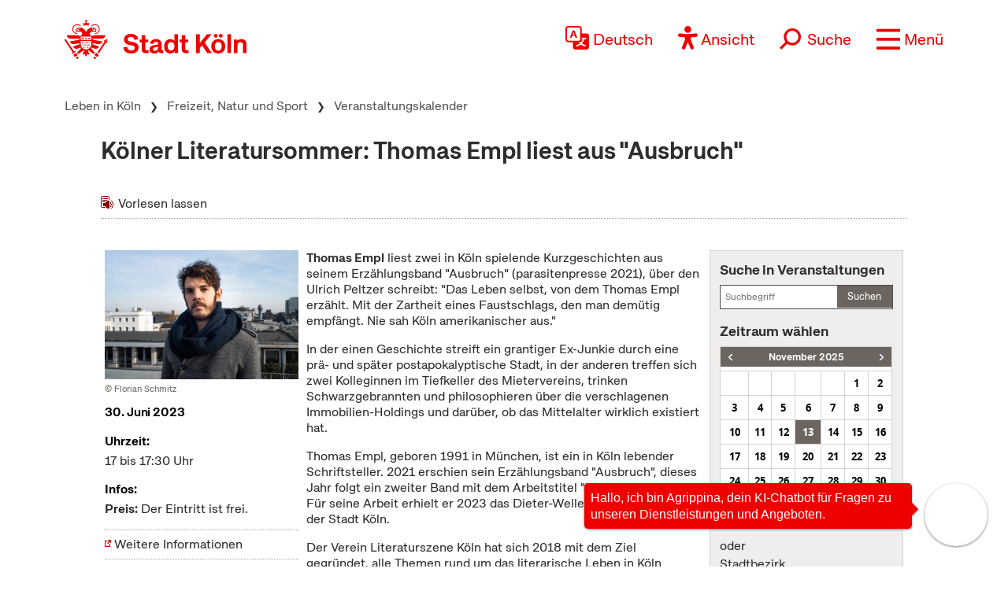

--- FILE ---
content_type: text/css
request_url: https://www.stadt-koeln.de/css/768min.css
body_size: 6068
content:
@media only screen and (min-width: 768px) {

    .wrapper, header #headeroben {
        max-width: 48em;
    }

    .wrappernurnav {
        max-width: 48em;
    }

    /* Grid
    ~~~~~~~~~~~~~~~~~~~~~~~~~~~~~~~~~~~~~~~~~~~~~~~~~~~*/
    .grid_1 {
        float: left;
        margin-left: 0.5%;
        margin-right: 0.5%;
        width: 24%;
    }

    .grid_2 {
        float: left;
        margin-left: 0.5%;
        margin-right: 0.5%;
        width: 49%;
    }

    .grid_3 {
        float: left;
        margin-left: 0.5%;
        margin-right: 0.5%;
        width: 74%;
    }

    .grid_4 {
        margin-left: 0.5%;
        margin-right: 0.5%;
        width: 99%;
    }

    .grid_4 .grid_1 {
        margin-left: 0.5%;
        margin-right: 0.5%;
        width: 24.25%;
    }

    .grid_4 .grid_2 {
        margin-left: 0.5%;
        margin-right: 0.5%;
        width: 49%;
    }

    .grid_4 .grid_2.firstchild {
        margin-left: 0;
    }

    .grid_4 .grid_2.lastchild {
        margin-right: 0;
    }

    .grid_4 .grid_3 {
        margin-left: 0.5%;
        margin-right: 0.5%;
        width: 74.75%;
    }

    .grid_3 .grid_1 {
        float: left;
        margin-left: 0.6625%;
        margin-right: 0.6625%;
        width: 32.45%;
    }

    .grid_3 .grid_1.firstchild {
        margin-right: 0.6625%;
    }

    .grid_3 .grid_1.lastchild {
        margin-left: 0.6625%;
    }

    .grid_3 .grid_1 .grid_1 {
        margin-left: 0;
        margin-right: 0;
        width: 100%;
    }

    .grid_4 .grid_3.firstchild {
        margin-left: 0;
    }

    .grid_4 .grid_3.lastchild {
        margin-right: 0;
    }

    .grid_3 .grid_2,
    .grid_3 .slot_m .grid_2 {
        float: left;
        margin-left: 0.6625%;
        margin-right: 0.6625%;
        width: 66.2125%;
    }

    .grid_3 .grid_2.firstchild,
    .grid_3 .slot_m .grid_2.firstchild {
        margin-left: 0;
    }

    .grid_3 .grid_2.lastchild,
    .grid_3 .slot_m .grid_2.lastchild {
        margin-right: 0;
    }

    .grid_3.veranstaltung .grid_2 {
        float: left;
        margin-left: 0.6625%;
        margin-right: 0.6625%;
        width: 66.2125%;
    }

    .grid_3.veranstaltung .grid_2.lastchild {
        margin-right: 0;
    }

    .grid_2 .grid_2 {
        float: left;
        margin-left: 0;
        margin-right: 0;
        width: 100%;
    }

    .grid_2 .grid_1 {
        margin-left: 1%;
        margin-right: 1%;
        width: 49%;
    }

    .grid_2 .grid_1.lastchild {
        margin-bottom: 0;
    }

    .grid_1.firstchild,
    .grid_2.firstchild,
    .grid_3.firstchild {
        margin-left: 0;
    }

    .grid_1.lastchild,
    .grid_2.lastchild,
    .grid_3.lastchild {
        margin-right: 0;
    }

    section#produktbeschreibung div figure.grid_1.firstchild.bildlinks {
        margin-right: 1.35%;
    }

    .kopfbereich article.teaser.nurtext,
    .kopfbereich article.teaser.textbildoben,
    .kopfbereich article.teaser.linkliste {
        min-height: 123px;
    }

    .kopfbereich article.teaser.listbox {
        min-height: 156px;
    }

    .kopfbereich article.teaser.textbildoben figure {
        float: left;
        width: 24%;
    }

    .kopfbereich article.teaser.textbildoben .inhalt {
        float: left;
        width: 76%;
    }

    article.teaser.textbildoben figure {
        float: none;
        width: 100%;
    }

    article.teaser.textbildoben .inhalt {
        float: none;
        width: 100%;
    }

    .teaser .grid_3.linkliste ul,
    .grid_3 .teaser.linkliste ul {
        width: 102.75%;
    }

    .teaser .grid_2.linkliste ul,
    .grid_2 .teaser.linkliste ul {
        width: 105.5%;
    }

    .teaser.listbox.grid_4 ul,
    .grid_4 .teaser.listbox ul {
        column-count: 4;
        -moz-column-count: 4;
        -webkit-column-count: 4;
        width: 102.75%;
    }

    .teaser.listbox.grid_3 ul,
    .grid_3 .teaser.listbox ul {
        column-count: 3;
        -moz-column-count: 3;
        -webkit-column-count: 3;
        width: 103.75%;
    }

    .teaser.listbox.grid_2 ul,
    .grid_2 .teaser.listbox ul {
        column-count: 2;
        -moz-column-count: 2;
        -webkit-column-count: 2;
        width: 105.5%;
    }

    .teaser.listbox.grid_1 ul,
    .grid_1 .teaser.listbox ul {
        column-count: 1;
        -moz-column-count: 1;
        -webkit-column-count: 1;
        width: 112.5%;
    }

    .kopfbereich .teaser.listbox.grid_1 ul,
    .kopfbereich .grid_1 .teaser.listbox ul {
        column-count: 2;
        -moz-column-count: 2;
        -webkit-column-count: 2;
        width: 102.75%;
    }

    .grid_3 .grid_1.bildlinks.firstchild {
        margin-right: 1.325%;
    }

    .grid_3 .grid_1.bildrechts.lastchild {
        margin-left: 1.325%;
    }

    figure.grid_1.lastchild.bildrechts
    {
        float: right;
    }

    /* Slots
    ~~~~~~~~~~~~~~~~~~~~~~~~~~~~~~~~~~~~~~~~~~~~~~~~~~~*/
    .slot_s article.teaser.textbildlinks {
        min-height: 187px;
    }

    .slot_m article.teaser.textbildlinks,
    .slot_m article.teaser.textbildoben,
    .slot_m article.teaser.nurtext,
    .slot_m .teaser.listbox,
    .slot_m .teaser.linkliste {
        min-height: 252px;
    }

    .slot_m .multithemen article.teaser.textbildoben {
        margin-bottom: 0;
        min-height: 216px;
    }

    .slot_m .multithemen article.teaser.textbildoben.lastchild {
        margin-bottom: 0;
    }

    .slot_m article.teaser.nurtext.grid_2 {
        clear: none;
        float: left;
        margin-left: 0.5%;
        margin-right: 0.5%;
        width: 49.5%;
    }

    .slot_m article.teaser.nurtext.grid_2.firstchild {
        margin-left: 0;
    }

    .slot_m article.teaser.nurtext.grid_2.lastchild {
        margin-right: 0;
    }

    .slot_m article.teaser.textbildlinks.grid_2 {
        clear: none;
        float: left;
        margin-left: 0.5%;
        margin-right: 0.5%;
        width: 49.5%;
    }

    .grid_3 .slot_m article.teaser.textbildlinks.grid_2,
    .grid_3 .slot_m article.teaser.linkbox.grid_2,
    .grid_3 .slot_m article.teaser.linkliste.grid_2 {
        margin-left: 0.6625%;
        margin-right: 0.6625%;
        width: 66.2125%;
    }

    .slot_m article.teaser.textbildlinks.grid_2.firstchild,
    .slot_m article.teaser.linkbox.grid_2.firstchild,
    .slot_m article.teaser.linkliste.grid_2.firstchild {
        margin-left: 0;
    }

    .slot_m article.teaser.textbildlinks.grid_2.lastchild,
    .slot_m article.teaser.linkbox.grid_2.lastchild,
    .slot_m article.teaser.linkliste.grid_2.lastchild {
        margin-right: 0;
    }

    .slot_m .tabbox .tabpanel {
        min-height: 215px;
    }

    .slot_xl .textteaserliste {
        min-height: 530px;
    }

    .slot_xl article.teaser.textbildliste {
        min-height: 516px;
    }

    .slot_xl article.teaser.textbildlinks,
    .slot_xl article.teaser.textbildoben,
    .slot_xl article.teaser.nurtext,
    .slot_xl article.teaser.listbox {
        min-height: 252px;
    }

    /* wegen contentteaser grid2 Hoehe */
    .slot_xl article.teaser.grid_2.textbildlinks {
        min-height: 152px;     
    }

    .slot_xl article.teaser.nurtext.mega {
        min-height: 516px;
    }

    .slot_xl article.teaser.nurtext.grid_2 {
        clear: none;
        float: left;
        margin-left: 0.5%;
        margin-right: 0.5%;
        width: 49%;
    }

    .grid_3 .slot_xl article.teaser.nurtext.grid_2 {
        margin-left: 0.6625%;
        margin-right: 0.6625%;
        width: 66.2125%;
    }

    .slot_xl article.teaser.nurtext.grid_2.firstchild {
        margin-left: 0;
    }

    .slot_xl article.teaser.nurtext.grid_2.lastchild {
        margin-right: 0;
    }

    .teaser.listbox ul li a,
    .teaser.textbildliste ul li a {
        padding-bottom: 9px;
        padding-top: 9px;
    }

    .kopfbereich .teaser.listbox ul li a {
        padding-bottom: 11px;
        padding-top: 11px;
    }

    .teaser.textbildliste .inhalt .inhalt {
        width: 49%;
    }

    header .header-overflow,
    header #headeroben {
        height: 8.2em;
        padding: 0;
    }

    header #headeroben .headerlinks {
        display: block;
        float: left;
        position: relative;
        top: auto;
        width: 33%;
    }

    header #headeroben .headerrechts {
        display: block;
        float: right;
        width: 67%;
    }

    header #headeroben h1 {
        margin-top: 47px;
    }

	header #headeroben div.headerlinks span {
        margin-top: 50px;
		display: block;
    }

    header #headeroben h1 a {
        height: 40px;
        min-height: 1px;
        width: 242px;
    }

    header #headeroben h1 a img {
        height: 40px;
        width: 242px;
    }

    /* 0,1643835616438356 */
    header #mainnav {
        clear: both;
    }

    header #mainnav > ul > li > a {
        font-size: 1.1em;
    }

    header #mainnav > ul > li > a > span {
        display: inline;
    }

    header #volltextsuche {
        margin: 48px 0 0 0;
        position: relative;
        width: 50%;
    }

    header #volltextsuche p {
        padding: 0;
    }

    header #volltextsuche p input {
        font-size: 1em;
        line-height: 1.3;
        padding: 8px 4px 9px 4px;
        width: 100%;
    }

    header #volltextsuche button {
        font-size: 1em;
        padding: 11px 10px 12px 10px;
        text-transform: none;
    }

    header #breadcrumb {
        /*NEU 2016-09-06*/
		padding: 0 0 10px 0;
    }

    footer {
		/*NEU 2016-09-06*/
		padding-top: 10px;
		}

    footer .grid_2 {
        clear: none;
        float: left;
        margin-left: 0.5%;
        margin-right: 0.5%;
        width: 49%;
    }

    footer .grid_2 .grid_1 {
        margin-left: 0.6625%;
        margin-right: 0.6625%;
        width: 49%;
    }

    footer .grid_2 .grid_1.firstchild {
        margin-left: 0;
    }

    footer .grid_2 .grid_1.lastchild {
        margin-right: 0;
    }

    article.teaser {
        min-height: 252px;
    }

    article.teaser.nurtext,
    article.teaser.linkliste {
        min-height: 252px;
    }

    #mainList > li {
        font-size: 100%
    }

    #mainnav .hoverMenu > ul > li {
        width: 25%;
    }

    .teaser {
        margin-bottom: 12px;
    }

    .topteaser.rahmen .inhalt {
        clear: none;
        padding-left: 0;
    }

    .buttonbottom {
        border: 0;
        margin: 0 0 26px 0;
        padding: 0;
    }

    .buttonbottom .controls {
        background-color: transparent;
    }

    .buttonbottom .controls ul.slides li {
        float: left;
        /*width: 33.33333%;*/
        padding: 6px 0 0 0;
    }

    .buttonbottom .controls ul.slides li a {
        background-color: #ffffff;
        border-bottom: none;
        border-left: 1px solid #cbcbcb;
        border-right: none;
        box-sizing: content-box;
        -moz-box-sizing: content-box;
        -webkit-box-sizing: content-box;
        display: table-cell;
        font-size: 0.95em;
        height: 2.3em;
        padding: 4px 5px 6px 5px;
        text-align: center;
        vertical-align: middle;
        /*   text-transform: uppercase; */
        width: 16.666666%;
    }

    .buttonbottom .controls ul.slides li a:hover,
    .buttonbottom .controls ul.slides li a:focus,
    .buttonbottom .controls ul.slides li a:active,
    .buttonbottom .controls ul.slides li.flex-active-slide a {
        background-color: #dfdfdf;
        border-bottom: 1px solid #dfdfdf;
        padding-bottom: 5px;
    }

    .buttonbottom .controls ul.slides li:first-child a {
        border-left: none;
    }

    .buttonbottom .controls ul.slides li:nth-child(3n+1) a {
        border-left: none;
    }

    .buttonbottom .controls ul.slides li:nth-child(2n) a {
        border-left: 1px solid #dfdfdf;
    }

    .buttonbottom .controls ul.slides li.flex-active-slide {
        background-image: url('[data-uri]');
        background-position: top center;
        background-repeat: no-repeat;
    }

    .buttonbottom ul.content li article .inhalt {
        background-color: #ffffff;
        border: 0;
        bottom: 0;
        display: block;
        
        margin-bottom: 3.45em;
        margin-left: 0.6625%;
        margin-right: 0.6625%;
       /*NEU 2016-11-04 padding: 14px 20px 14px 20px;*/
	   padding: 0;
     /* 2016-11-07 Anpassung wg. teaser oben  height: auto; */
	   height: 40%;
        position: absolute;
        width: 32.45%;
    }

    .buttonbottom ul.content li article .inhalt.links {
        left: 5px;
    }

    .buttonbottom ul.content li article .inhalt.mitte {
        right: 33.3%;
    }

    .buttonbottom ul.content li article .inhalt.rechts {
        right: 5px;
    }

    .buttonbottom ul.content li article .inhalt.oben {
        margin-bottom: 0;
        top: 10px;
    }

    .topbox section {
        background-color: #EFEEEC;
        float: left;
        width: 50%;
    }

    .kopfbereich.medium .topbox section {
        min-height: 200px;
    }

    .kopfbereich.large .topbox section {
        /*  min-height: 350px; */
    }

    .articlehead {
        font-size: 1.9em;
    }

    .kopfbereich h2.rot {
        font-size: 1.6em;
    }

    .produkt .produktcontrols {
        display: none;
    }

    #produktbeschreibung {
        border: 0;
        float: left;
        margin: 0 0.5% 0 0.5%;
        padding: 0;
        width: 49%;
    }

    #produktinfocenter {
        background-color: #efeeec;
        border: 1px solid #d5d5d5;
        box-sizing: border-box;
        -moz-box-sizing: border-box;
        -webkit-box-sizing: border-box;
        float: left;
        margin: 0 0.5% 0 0.5%;
        padding: 0 14px 14px 14px;
        width: 49%;
    }

    #produktinfocenter .sectionhead {
        background-color: #6c655f;
        color: #ffffff;
        font-family: 'OpenSansBold', sans-serif;
        font-size: 1em;
        font-weight: normal;
        left: auto;
        line-height: 1;
        margin: -1px -15px 20px -15px;
        padding: 12px 14px 12px 14px;
        /*  text-transform: uppercase; */
        position: relative;
        top: auto;
    }

    /* Accordion
    ~~~~~~~~~~~~~~~~~~~~~~~~~~~~~~~~~~~~~~~~~~*/
    html.js #produktinfocenter .accordionhead a.klapper {
        display: none;
    }

    html.js #produktinfocenter .accordionpanel .wartezeiten a.klapper {
        display: block;
    }

    html.js #produktinfocenter .accordionpanel {
        display: block;
    }

    /* Ausnahme Wartezeiten: Diese sollen auch ausgeblendet werden können */
    #produktinfocenter .itemlist li .wartezeitenclose {
        display: none;
    }

    #produktinfocenter .itemlist li {
        font-size: 0.9em;
    }

    #produktinfocenter .itemlist li.amt-info {
        padding-bottom: 12px;
    }

    #produktinfocenter .itemlist li.amt-info:last-child {
        border: 0;
        padding: 0;
    }

    #produktinfocenter .itemlist li span {
        color: #b00002;
        display: block;
        font-family: 'OpenSansBold', sans-serif;
        font-size: 1.1em;
        padding-top: 12px;
    }

    #produktinfocenter .accordionhead {
        border-bottom: none;
        display: block;
        margin: 0;
        min-height: 1px;
        padding: 0;
    }

    #produktinfocenter .accordionhead:first-child {
        border-top: none;
    }

    /* Tabbox
    ~~~~~~~~~~~~~~~~~~~~~~~~~~~~~~~~~~~~~~~~~~*/
    .grid_2 .tabbox .tabboxcontrols li a {
        padding-bottom: 10px;
    }

    .grid_3 .tabbox .tabboxcontrols li a {
        padding-bottom: 9px;
    }

    .grid_4 .tabbox .tabboxcontrols li a {
        background-color: #6C655F;
        font-size: 1em;
        padding: 10px 10px 10px 10px;
    }

    .tabbox .tabboxcontrols li a:hover,
    .tabbox .tabboxcontrols li a:focus,
    .tabbox .tabboxcontrols li a:active,
    .tabbox .tabboxcontrols li.ui-state-active a {
        background-color: #ffffff;
        background-image: none;
        color: #000000;
        padding-bottom: 9px;
        text-decoration: none;
    }

    .greywrap .tabbox .tabboxcontrols li a:hover,
    .greywrap .tabbox .tabboxcontrols li a:focus,
    .greywrap .tabbox .tabboxcontrols li a:active,
    .greywrap .tabbox .tabboxcontrols li.ui-state-active a {
        background-color: #ffffff;
        border-bottom: 1px solid #ffffff;
        border-left: 1px solid #ffffff;
        border-right: 1px solid #ffffff;
        border-top: 1px solid #ffffff;
        text-decoration: none;
    }

    .grid_4 .tabbox .tabpanel .dottedlinklist {
        column-count: 3;
        -moz-column-count: 3;
        -webkit-column-count: 3;
    }

    .grid_3 .tabbox .tabpanel .dottedlinklist {
        column-count: 3;
        -moz-column-count: 3;
        -webkit-column-count: 3;
    }

    .grid_2 .tabbox .tabpanel .dottedlinklist {
        column-count: 2;
        -moz-column-count: 2;
        -webkit-column-count: 2;
    }

    /* Slider Buttonside
    ~~~~~~~~~~~~~~~~~~~~~~~~~~~~~~~~~~~~~~~~~~*/
    html.js .buttonside figure {
        float: none;
        left: 0;
        margin: 0 0.6625% 0 0;
        position: absolute;
        top: 0;
        width: 66.2125%;
    }

    html.no-js .buttonside figure {
        float: left;
        margin: 0 0.6625% 0 0;
        width: 66.2125%;
    }

    .buttonside figure {
        z-index: 0;
    }

    html.no-js .buttonside .inhalt {
        border-bottom: 1px dotted #a1a1a1;
        float: none;
        width: auto;
    }

    .buttonside .inhalt {
        border-bottom: 1px dotted #a1a1a1;
        display: block;
        float: right;
        width: 32.45%;
    }

    .buttonside .inhalt h2 {
        border-bottom: none;
        padding: 0;
        position: relative;
        z-index: 10;
    }

    .buttonside .inhalt h2 span {
        display: block;
        margin: 0 0 0 -7px;
        padding: 15px 0 16px 10px;
    }

    .buttonside .inhalt h2:hover span,
    .buttonside .inhalt h2:focus span,
    .buttonside .inhalt h2:active span {
        background-color: #e0ded9;
        border-bottom: 1px solid #e0ded9;
        padding-bottom: 15px;
    }

    .buttonside .inhalt h2:hover,
    .buttonside .inhalt h2:focus,
    .buttonside .inhalt h2:active,
    .buttonside .inhalt h2.ui-state-active {
        background-image: url('[data-uri]');
        background-position: 10px 0;
        background-repeat: no-repeat;
        margin: 0 0 0 -40px;
        padding: 0 0 0 40px;
        /*background-image: url('../img/layout/inline-icons/buttonside-pfeil-grau.png');*/
    }

    .buttonside .inhalt h2.ui-state-active {
        background-image: url('[data-uri]');
        background-position: 10px 0;
        background-repeat: no-repeat;
        /*background-image: url('../img/layout/inline-icons/buttonside-pfeil-weiss.png');*/
    }

    .buttonside .inhalt h2.ui-state-active span {
        background-color: #ffffff;
        border-bottom: 1px solid #ffffff;
        padding-bottom: 15px;
    }

    .buttonside .inhalt a p {
        min-height: 80px;
        padding: 1px;
    }

    .buttonside .inhalt a p:hover,
    .buttonside .inhalt a p:focus,
    .buttonside .inhalt a p:active {
        padding: 0;
    }

    /*  Volltextsuche Detail
    ~~~~~~~~~~~~~~~~~~~~~~~~~~~~~~~~~~~~~~~~~~*/
    #volltextsuche_detail p.suchbox {
        width: 67%;
    }

    /*  Veranstaltungskalender
    ~~~~~~~~~~~~~~~~~~~~~~~~~~~~~~~~~~~~~~~~~~*/
    .mobilespringer {
        display: none;
    }

    form.veranstaltungskalender .formgrid_1 {
        float: left;
    }

    form.veranstaltungskalender .formgrid_1.firstchild {
        width: 28%;
    }

    form.veranstaltungskalender .formgrid_1.middlechild {
        width: 25%;
    }

    form.veranstaltungskalender .formgrid_1.lastchild {
        width: 38%;
    }

    form.veranstaltungskalender .formgrid_1.marginright {
        margin-right: 1%;
    }

    /*  Veranstaltungssuche
    ~~~~~~~~~~~~~~~~~~~~~~~~~~~~~~~~~~~~~~~~~~*/
    .veranstaltungssuche tr th a,
    .veranstaltungssuche tr td a {
        padding: 4px 1px 4px 1px;
    }

    .veranstaltungssuche tr th a:hover,
    .veranstaltungssuche tr th a:focus,
    .veranstaltungssuche tr th a:active,
    .veranstaltungssuche tr td a:hover,
    .veranstaltungssuche tr td a:focus,
    .veranstaltungssuche tr td a:active {
        padding: 3px 0 3px 0;
    }

    .veranstaltungssuche .feldbox .selectbox select {
        width: 115%;
    }

    /*  Multicontent Modul
    ~~~~~~~~~~~~~~~~~~~~~~~~~~~~~~~~~~~~~~~~~~*/
    .multicontent > .grid_2.firstchild {
        box-sizing: border-box;
        -moz-box-sizing: border-box;
        -webkit-box-sizing: border-box;
        margin: 0;
        width: 66.5%;
    }

    .multicontent > .grid_1.lastchild {
        float: right;
        margin: 0;
        width: 33.5%;
    }

    .multicontent .navlist a.active .leftarrow:before,
    .multicontent .navlist a:hover .leftarrow:before {
        border-bottom: 20px solid transparent;
        border-right: 15px solid #EFEEEC;
        border-top: 20px solid transparent;
        content: " ";
        height: 0;
        left: -15px;
        margin-top: -20px;
        position: absolute;
        top: 50%;
        width: 0;
    }

    .multicontent .navlist {
        clear: none;
    }

    .multicontent .navlist li {
        border-bottom: 1px dotted #999999;
        border-top: 0;
    }

    /*  Service Block
    ~~~~~~~~~~~~~~~~~~~~~~~~~~~~~~~~~~~~~~~~~~*/
    .service-abisz ul.abiszlist {
        margin: 0 -1px 0 0;
    }

    .service-abisz ul.abiszlist li {
        min-width: 14.68%
    }

    .service-abisz ul.abiszlist li:first-child {
        width: 28.9%;
    }

    /* Adressen
    ~~~~~~~~~~~~~~~~~~~~~~~~~~~~~~~~~~~~~~~~~~*/
    .adressen.grid_3 .grid_1 {
        float: left;
        margin-left: 0.6625%;
        margin-right: 0.6625%;
        width: 32.45%;
    }

    .adressen.grid_3 .grid_2 {
        float: right;
        margin-left: 0.6625%;
        margin-right: 0.6625%;
        width: 66.2125%;
    }

    .adressen.grid_3 .grid_1.firstchild {
        margin-left: 0;
        margin-right: 0;
    }

    .adressen.grid_3 .bildlinks.grid_1.firstchild {
        margin-right: 0.6625%;
    }

    .adressen.grid_3 .bildrechts.grid_1.lastchild {
        margin-left: 0.6625%;
    }

    .adressen.grid_3 .grid_2.lastchild {
        margin-left: 0;
    }

/*    .adressen #fahrrad #fahrrad-ziel-adresse {
        width: 78%;
    } */

    .adressen #kvb #kvb-datum {
        width: 59%;
    }

    /*  Anfahrt Anpassungen für Ausblenden der KVB-Linien Anfahrt 0 in styles.css und Anfahrt 100 Radermacher 2018-12-05
    ~~~~~~~~~~~~~~~~~~~~~~~~~~~~~~~~~~~~~~~~~~*/

    .grid_3 .anfahrt50 {
        float: left;
        margin: 0 1% 0 1%;
        width: 48%;
    }

    .grid_3 .anfahrt100 {
        float: left;
        margin: 0 1% 0 1%;
        width: 98%;
    }

    .grid_3 .grid_2 .anfahrt100 {
        float: none;
        margin: 0;
        width: auto;
    }

    .grid_3 .grid_2 .anfahrt50 {
        float: none;
        margin: 0;
        width: auto;
    }

    /* Bildergalerie */
    .bildergalerie .flex-direction-nav {
        bottom: 55%;
    }

    .bildergalerie figure {
        /*min-height: 405px;*/
    }

    /*** STEFAN ***/
    /* Filterbox */
    .filterbox button {
        float: right;
        padding: 5px 20px 5px 10px;
        text-align: right;
        width: auto;
    }

    /* Verkehrskalender */
    .verkehrskalender_form ul {
        float: right;
        margin-bottom: 10px;
    }

    .verkehrskalender_form ul li {
        display: inline;
    }

    .verkehrskalender .datepicker_form input {
        display: inline;
    }

    .tabbox.verkehrskalender h5,
    .tabbox.verkehrskalender form h5 {
        float: left;
    }

    .datepicker_form input {
        margin: 0;
    }

    .verkehrskalender .datepicker_form {
        float: left;
    }

    /* data-tables */
    .width-min { /* fiese Umbrüche verhindern */
        min-width: 11em;
    }

    .verkehrskalenderdetail dt,
    .verkehrskalenderdetail dd {
        clear: none;
    }

    .verkehrskalenderdetail dd.grid_2 {
        width: 66.2125%;
    }

    /*Kondolenzbuch*/
    .filterbox input.breiter {
        margin: 0 0 0 0;
        padding: 7px 0 7px 4px;
        width: 98.5%;
    }

    .teaser.multithemen.grid_4 {
        margin-left: 0;
        margin-right: 0;
        width: 100%;
    }

    /* GSA Keymatch Anpassungen*/
    .suchergebnis.keymatch li strong {
        /*NEU 2016-11-24*/
		color: #b00001;
		margin-top: 0.8em;
        float: right;
        font-family: "OpenSansBold", sans-serif;
        font-size: 1em;
        font-weight: normal;
        line-height: 1.2;
        padding: 0;
        text-decoration: none;
        text-transform: uppercase;
    }

    /* grid_1 Teamseiten :: 1-spaltiges layout START */
    #inhalt article.teaser.textbildoben.teamseiten {
        border: 1px solid #e3e4df;
        /*NEU 2016-11-28 padding: 10px;*/
		padding: 0;
    }

    #inhalt article.teaser.textbildoben.teamseiten h2 {
        display: block;
        min-height: 2em;
        text-align: left;
		/*NEU 2016-11-28*/
		margin: 0;
    }

    /* merker für Übernahme auf 169er */
    #inhalt article.teaser.textbildoben.teamseiten .det_text {
        display: block;
        /*  min-height: 9.5em; 
        min-height: 8em;*/
    }

    .tbheight_2 {
        min-height: 2.8em !important;
    }
	
    .tbheight_3 {
        min-height: 3.9em !important;
    }

    .tbheight_4 {
        min-height: 5.2em !important;
    }

    .tbheight_5 {
        min-height: 6.5em !important;
    }

    .tbheight_6 {
        min-height: 7.8em !important;
    }

    .tbheight_7 {
        min-height: 9.1em !important;
    }
	
	.tbheight_8 {
        min-height: 10.4em !important;
    }
	
	.tbheight_10 {
        min-height: 11em !important;
    }

    /* merker für Übernahme auf 169er */
    #inhalt article.teaser.textbildoben.teamseiten p.ueberschrift2 {
        display: block;
        /*  min-height: 4em; */
        min-height: 2.8em;
    }

    #inhalt article.teaser.textbildoben.teamseiten div.team_email {
        display: block;
        /*NEU 2016-11-28 min-height: 3.2em;*/
		
    }

    #inhalt article.teaser.textbildoben.teamseiten div.team_download {
        display: block;
        min-height: 3.86em;
    }

    #inhalt article.teaser.textbildoben.teamseiten div.team_download_empty {
        border-bottom: 1px dotted #a1a1a1;
        display: block;
        margin-bottom: 0.71em;
        min-height: 3.15em;
    }

    #inhalt article.teaser.textbildoben.teamseiten div.team_links {
        display: block;
        max-height: 2.6em;
        min-height: 2.6em;
        overflow: hidden;
    }

    /* merker für Übernahme auf 169er */
    #inhalt article.teaser.textbildoben.teamseiten p.telefon {
        display: block;
        /*  min-height: 2.8em; */
        min-height: 1.3em;
    }

    #inhalt article.teaser.textbildoben.teamseiten a.standardlink:last-child {
        border-bottom: 0;
    }

    #inhalt article.teaser.textbildoben.teamseiten .inhalt a.download {
        display: block;
        font-size: 0.9em;
        min-height: 2.8em;
        padding: 6px 4px 4px 24px;
    }

    #inhalt article.teaser.textbildoben.teamseiten .bild-embedded {
        /*max-width: 40em;*/
        display: block;
        padding: 0;
    }

    #inhalt article.teaser.textbildoben.teamseiten .bild-embedded .bild-container {
        border: none;
        height: 0;
        overflow: hidden; /* accessibility! */
        position: relative;
    }

    #inhalt article.teaser.textbildoben.teamseiten .bild-embedded .bild-container img {
        border: none;
        height: auto;
        left: 0;
        position: absolute;
        top: 0;
        width: 100%;
    }

    #inhalt article.teaser.textbildoben.teamseiten .bild-embedded .bild-container.ratio1_1 {
        padding-bottom: 100%; /* 1:1; */
    }

    /* grid_1 Teamseiten :: 1-spaltiges layout END */

    .mainslider_start .tab-container{
        display: block;
    }
}

/* breakpoint 768px */





--- FILE ---
content_type: text/css
request_url: https://www.stadt-koeln.de/css/x22/header.css
body_size: 1271
content:
@charset "UTF-8";

/*
@media (min-width:576px){}
@media (min-width:768px){}
@media (min-width:992px){}
@media (min-width:1200px){}
@media (min-width:1400px){}
*/







/* header und scrolling */

html {
	scroll-padding-top: 60px; /* height of sticky header */
}
@media (min-width:992px){
	html {
		scroll-padding-top: 80px; /* height of sticky header */
	}
}

#body header a {
	border-bottom:0;
}


#body header #headeroben {
	max-width: 100%;
	height:60px;
	margin-left:0;
	margin-right: 0;
	margin-top: 0;
	margin-bottom: 0;
	padding:10px 0;
	transition: box-shadow .3s ease,background-color .3s ease,min-height .3s ease,transform .3s ease;
	/*padding-left: 1rem;
    padding-right: 1rem;*/
}

@media (min-width:992px){
	#body header #headeroben {
		height:100px;
		padding:25px 0;
		margin-top: 0;
		margin-bottom: 0;
	}
}


#body.floatingheader #headeroben {
	/* box-shadow: 0px 2px 3px rgba(0, 0, 0, 0.102); */
    box-shadow: 0 0 1rem #0003;
}

/* sticky header fixes */

header.sticky-top {
	background:#fff;
}
@media print {
    header.sticky-top {
		position:relative;
	}
	#body.floatingheader #headeroben {
		box-shadow:none;
	}
}
.scrolled-down{
	/* transform:translateY(-100%); */
	top:-100px;
	transition: all .5s ease-in-out;
}
.scrolled-up{
	top:0;
	/* transform:translateY(0); */
	transition: all 0.3s ease-in-out;
}







/* logo  */
#logo,#logo-menu {
    height: 35px;
    padding-top: 5px;
}
@media (min-width:320px){
	#logo,#logo-menu {
		height: 40px;
		padding-top:0;
	}
}
@media (min-width:992px){
	#logo,#logo-menu {
		height: 50px;
	}
}

@media (max-width:768px){
	body.searchform-opened #logo,
	body.searchform-opened #logo-menu {
		display:none
	}
}

/* IE11 Hack */
@media all and (-ms-high-contrast:none){
	#logo,	#logo-menu {
		width: 231px;
		height:50px;
	}
}





#body header .navbar {
	padding:0;
}


#body header .navbar-brand {
	padding:0;
	margin:0;
}

header nav.container .container-fluid {
	padding:0;
}


.nav-wrapper {
	margin-top: 0;
}

/* @media (min-width:768px){ */
@media (min-width:992px){
	.nav-wrapper {
		margin-top: 4px;
	}
}


.main-menu-icon {
	font-size:1.375rem;
	text-decoration: none;
	color:rgb(45,45,45);
}

.main-menu-icon {
    height: 38px;
    width: 38px;
}


.main-menu-icon img {
     width: 38px;
   height: 38px;
}



.eyeable-icon {
	display:none;
	margin-right: 22px;
}

.eyeable-icon img {
    height: 32px;
}



/* translation */
.cnw_langauge_select_header small {
	color:var(--muted);
}
.cnw_translationbox {
	display:none;
}



/* suche */
.searchform{
	width:380px;
	max-width: 380px;
	overflow:hidden;
}


.searchform.opened {
	position: relative;
    max-width: 100%;
	max-width: calc(100vw - 74px);
	border-bottom: 2px solid var(--red);
}


.innersearch{
	width:calc(100vw - 5rem);
}

@media (min-width:576px){
	.innersearch{
		width:300px;
	}
}

.searchform input {
	border:0;
	outline: none !important;
	font-size: 1.25rem;
    width: calc(100% - 3rem);
    line-height: 3rem;
}
.searchform input::placeholder {
	color:#AFAAA5;
}


.searchform button {
   -webkit-appearance: none;
    -moz-appearance: none;
	background: transparent;
	border:0;
	padding:0;
	margin:0;
	float:right;
}
@media (min-width:576px){
	.searchform.opened  button {
		margin-top: 0.5rem;
	}
}


.search-submit-icon {
	height: 27px;
    width: 33px;
    padding-top: 5px;
}



/* .searchform button.abschicken {
	position: absolute;
	top: 1px;
	right: -17px;
}
 */


.opened #search-icon {
	display:none;
}
fron.searchform.collapsed div,
form.searchform.collapsed div {
	display:none;
}

 

/* hauptmenü */
#mainmenu {

}

/* menu toggle */
.navbar-toggler span:nth-child(1) {
  transform: translate(0%, 0%) rotate(0deg);
}

.navbar-toggler span:nth-child(2) {
  opacity: 1;
}

.navbar-toggler span:nth-child(3) {
  transform: translate(0%, 0%) rotate(0deg);
}

.navbar-toggler span:nth-child(1) {
  margin-top: 0.3em;
}

.navbar-toggler:not(.collapsed) span:nth-child(1) {
  transform: translate(15%, -33%) rotate(45deg);
}

.navbar-toggler:not(.collapsed) span:nth-child(2) {
  opacity: 0;
}

.navbar-toggler:not(.collapsed) span:nth-child(3) {
  transform: translate(15%, 33%) rotate(-45deg);
}



.navbar-toggler span {
  display: block;
  background-color: #4f4f4f;
  height: 3px;
  width: 25px;
  margin-top: 5px;
  margin-bottom: 5px;
  position: relative;
  left: 0;
  opacity: 1;
  transition: all 0.35s ease-out;
  transform-origin: center left;
}





/* hide header in edit mode */
/* dieses css sollte nur in das cms edit mode css, nicht hier hin*/
body.EDIT nav.breadcrumb,
body.EDIT nav.breadcrumb-wrapper,
body.EDIT .eilstart,
body.EDIT #headeroben .navbar .container .nav-wrapper{
	display:none !important
}
body.EDIT .sticky-top {
    position: relative;
    z-index: 1;
}

body.EDIT .sharebox,
body.EDIT footer,
body.EDIT .sticky-top,
body.EDIT #headeroben,
body.EDIT #headeroben .navbar .container,
body.EDIT #headeroben .navbar .container a {
	display: none !important;
}
body.EDIT #headeroben{
    height: 80px;
}





--- FILE ---
content_type: text/css
request_url: https://www.stadt-koeln.de/css/x22/breadcumb.css
body_size: 19
content:


.breadcrumb-wrapper {
	margin-top:1rem;
	margin-bottom:1rem;
}


.breadcrumb-wrapper ul {
	padding:0;
	margin:0;
	margin-top:.5rem;
}


.breadcrumb-wrapper ul li {
	list-style-type: none;
	display:inline;
	font-size:1rem;
}

/* .breadcrumb-wrapper ul li a {
	color: #2d2d2d;
	text-decoration: none;
	font-size: 1rem;
} */

.breadcrumb-wrapper ul li:after {
	content:' ❯ ';
	font-size:.8rem;
	padding:0 .5rem;
}




ul.breadcrumbs li a {
	border-bottom:0;
	color: var(--default-font-color-light);
	text-decoration: none;
}
/* ul.breadcrumbs li a span {
	border-bottom: var(--default-link-border);
} */
ul.breadcrumbs li:first-child,
ul.breadcrumbs li:last-child{
	display:none;
}
ul.breadcrumbs li:nth-last-child(2):after {
	display: none;
}
@media (min-width:768px){
	#body.moderncss .breadcrumb-wrapper {
		margin-top:2rem;
	}
}



--- FILE ---
content_type: text/css
request_url: https://www.stadt-koeln.de/css/x22/modules/servicebox.css
body_size: 255
content:
/*Servicesuche für Adressen- und Startseiten*/
.servicesuche {
    border: none;
    background-color: #f3f3f3;
}

.servicesuche-inner {
    padding: 0 1rem 1rem 1rem;
}

.servicesuche ul.linked-products {
    list-style: none;
    padding: 0;
}

.servicesuche ul.linked-products li {
    padding-left: 0;
    background-image: none;
    padding-top: .5rem;    
    hyphens: auto;
}


.servicesuche ul.linked-products li a  {
    border-bottom: 1px solid var(--gray-link);
    margin-bottom: 0px; 
    color: var(--default-font-color);
    text-decoration: none;
    background-image: none;
    padding: .5rem 0;
    margin-top: 0.25rem;   
    display: block;
    width: fit-content;
    font-family: var(--font-family-regular);
}

/*Ausnahme für Servicebox die nicht auf Artikelseiten sind*/
body:not(.moderncss) .servicesuche ul.linked-products li a  {
    font-size: var(--font-size-xl)!important;
}

@media only screen and (min-width: 768px){
    body:not(.moderncss) .servicesuche ul.linked-products li a  {
    font-size: var(--font-size-lg)!important;
    }
}

.servicesuche ul.linked-products li a:hover {
    border-bottom-color: var(--red);
}


.servicesuche ul.linked-products li a:before  {
content: '';
background-image: url('/images/x22/icons/arrow-right-red.svg')!important;
background-position: 0 2px;
background-repeat: no-repeat;
margin-right: 0.5rem!important;
margin-left: 0.1rem;
background-size: 1.5rem;
display: inline-block;
width: 1.5rem;
height: 1.3rem;
}

--- FILE ---
content_type: text/javascript
request_url: https://www.stadt-koeln.de/js/x22/neuemarke.js?242
body_size: 7402
content:
var vollebreite_to=false;
$( window ).resize(function() {
	if(vollebreite_to) clearTimeout(vollebreite_to);
	vollebreite_to=setTimeout(vollebreite,1000);
});
function vollebreite(){
	var scrollbarWidth = window.innerWidth - document.body.clientWidth;
//	console.debug(scrollbarWidth);
	document.body.style.setProperty("--scrollbarWidth", scrollbarWidth+'px');
	document.body.style.setProperty("--vollebreite", 'calc(100vw - var(--scrollbarWidth))');
}
vollebreite();

console.log=console.debug;

// https://stackoverflow.com/questions/44749359/jquery-animates-complete-function-fires-before-completion
function smooth_scroll_to(offset,delay){
//	console.debug(offset);
	enable_header_autohide_lock();
	setTimeout(function(){
		var isComplete = false;
		$('html, body').animate({
			scrollTop: offset + 'px'
		}, "easeInOutQuint", function() {  // complete feuer 2x wegen html,body selector
			// 2nd element, html or body 
			if (isComplete) {
				//console.debug('2nd');
				isComplete = false;
				disable_header_autohide_lock();
			}
			else { // first element (html or body)
				isComplete = true;
				//console.debug('first');
			}
		});
	},delay); // delay, z.b. für ausklapper, bis sie offen sind
}

function init_to_top_link(){
	// smooth scroll link
	$('.totop a[href^="#"]').on('click',function(e) {
		e.preventDefault();
		var target = this.hash;
		var $target = $(target);
		$('html, body').stop().animate({
			'scrollTop': $target.offset().top
		}, 900, 'swing', function () {
			//window.location.hash = target;
		});
	});
}



function enable_header_autohide_lock(){
//	console.debug('enable');
	header_autohide_lock=true;
}

function disable_header_autohide_lock(){
//	console.debug('disabled');
	header_autohide_lock=false;
}



/* remove old layout garbage*/
function content_cleaner(){

	if(!$('body').hasClass('moderncss')) return;

	$('.clearBoth:empty').remove();// -> clearboth ist auch in vielen andren elementen
	$('.height8').remove();
	$('.height16').remove();
	$('.height24').remove();
	$('.height32').remove();
	$('h2:empty').remove();
	$("p").each(function() { 
		var $el = $(this);
		if($.trim($el.html()) == "&nbsp;") {
			$el.remove();
		}
	});	
	$('.js-remove-parent-if-empty').each(function() {
		if($(this).html().trim().length==0){
			$(this).parent('.js-remove-if-empty').remove();
		}
	});
	$('.js-remove-if-empty').each(function() {
		if($(this).html().trim().length==0){
			$(this).remove();
		}
	});	
	//ist das korrekt??
	/* nur eine versteckte headline und kommentare*/
	if($('main + aside > *').length<=1) $('aside').hide();

	if($('main + aside').height()==0) $('aside').hide();


}


$(document).ready(function(){



	var acceptexternalcontent = localStorage.getItem('acceptexternalcontent');
	if(acceptexternalcontent) {
		$('.videopreview a').remove();
		$('.video-wrapper iframe').removeClass('d-none');

		$('.video-wrapper iframe').each(function() {
            var video_src = $(this).attr('data-src');
			if (video_src && video_src.match(/youtube|vimeo/)) {
				video_src=video_src.replace(/www\.youtube\.com/, 'www.youtube-nocookie.com')
				$(this).attr('src', video_src);  
			}

        });

	}

	$('.accept-external-content').click(function(){
		localStorage.setItem('acceptexternalcontent', true);
		window.location.hash=$(this).attr('data-video-id');
		location.reload();
	});



	content_cleaner();
	init_eyeable();

	init_overview_link();

	init_service_box_aside();



	// ein smoothie bitte
	if(!$('body').hasClass('EDIT')) {

		$("a").on('click', function(event)
		{
			// Diel am 28.11.2023
			
			var formDesigner = 0;
			
			if($("form[name='formulardesigner'] a[href='" + this.hash + "'][class='" + this.className + "']").length)
			{
				formDesigner = 1;
			}
			
			if (this.hash !== "" && formDesigner == 0)
			{
				linkurl_ohne_hash=this.getAttribute("href").replace(this.hash,'');
				aktuelle_url_ohne_hash=location.href.replace(this.hash,'');
				location_href = new URL(location.href);
				location_href.hash='';

				last_5_characters_location=location_href.href.substr(location_href.href.length - 5);
				last_5_characters_link=linkurl_ohne_hash.substr(linkurl_ohne_hash.length - 5);

				/*console.debug(linkurl_ohne_hash);
				console.debug(location.href.indexOf(linkurl_ohne_hash) && last_5_characters_location==last_5_characters_link);
				console.debug(location.href==linkurl_ohne_hash);*/
				// link startet mit #, oder zeigt auf aktuelle seite
				if(this.getAttribute("href").charAt(0) == "#" ||  (location.href.indexOf(linkurl_ohne_hash)>-1 && last_5_characters_location==last_5_characters_link)) {
					event.preventDefault();
					var hash = this.hash;
					$target=$(hash);
					if($target.length) smooth_scroll_to_target($target);
					window.location.hash = hash;
				}
			}
		});
		
		if(window.location.hash) {
			setTimeout(function(){
				$target=$(window.location.hash);
				if($target.length) smooth_scroll_to_target($target);
			},500);
		}
		
	}
		
	
	function smooth_scroll_to_target($target){
		// console.debug("Funktion smooth_scroll_to_target", $target);
		//console.debug($target);
		//console.debug($target.offset().top);
		scroll_to_offset=$target.offset().top-$('header.sticky-top').height()-8;

		// im accordeon
		if ($target.parent().hasClass('accordionpanel')) {
			if ($target.parent().prev().hasClass('accordionhead')) {
				var accHead = $target.parent().prev();
				if(!accHead.hasClass('accordionopen') && !accHead.hasClass('accordionheadopened')) {
					accHead.find('a.klapper').click();
					setTimeout(function(){
						// scroll offset erst berechnen, wenn element sichtbar
						scroll_to_offset=$target.offset().top-$('header.sticky-top').height()-8;
						smooth_scroll_to(scroll_to_offset,0);
					},500);
					console.debug(scroll_to_offset);
				}
			}
		}

		// link auf accordeonheader
		else if ($target.hasClass('accordionhead')) {
			if(!$target.hasClass('accordionheadopened')) $target.find('a.klapper').click();
			smooth_scroll_to(scroll_to_offset,500);
		}

		// normaler link, analog zu html "scroll padding" im header.css
		// machen die meisten browser selbst, aber chrome z.b. inkonsistent
		// falls browser das selber macht, ist keine bewegung festzustellen
		else {
			smooth_scroll_to(scroll_to_offset,500);
		}
	}


	// bind click event handler
	$('.accordionhead').each(function(i,e){
		$(e).click(function(ev){
			// für links im aufklapper, zbsp. dezernatsübersicht
			if(ev.srcElement.className.indexOf('linkintern')<0) {
				ev.stopPropagation();
				//$(this).find('.klapper').click();

				ev.preventDefault();
				$obj=$(ev.target);
				if($obj.hasClass('.accordionhead')) $obj.find('.klapper').click();
				else {
					$head=$obj.parent('.accordionhead');
					$head.find('.klapper').click();
				}
			}

		});
	});


	// load avaiable languges
	init_conwordio_translator();

});

function init_overview_link(){
	if($('body').hasClass('tpl-2003_standard_flex')) {
		var lis=$('.breadcrumbs li');
		if(lis.length>2) {
			var $li=$(lis[lis.length - 2]).find('a').clone();
			var text=$li.text();
			$li.text('zur Übersicht "'+$li.text()+'"');
			$li.addClass('standardlink linkintern zurueck-zur-unterstartseite-link');
			$('.zurueck-zur-unterstartseite').removeClass('d-none');
			$('.zurueck-zur-unterstartseite-link-wrapper').append($li)
		}
	}
}


function init_service_box_aside(){
	max_links=4;
	if($('aside .service-element .linked-products').length>0) {
		var $lis=$('aside .service-element .linked-products li');
		if($lis.length>max_links) {
			x=0;
			$lis.each(function(i,e){
				$li=$(e);
				x++;
				if(x>max_links) $li.addClass('d-none hidable');
			});
			weitere_text=($lis.length-max_links)+' weitere Dienstleistungen einblenden';
			$link=$('<li><a class="toggle_service_box_aside_links_button standardlink expandlink" href="#">'+weitere_text+'</a></li>');//javascript:toggle_service_box_aside_links(this)
			$('aside .service-element .linked-products').append($link);
			$link.click(function(e){
				e.preventDefault();
				$('.toggle_service_box_aside_links_button').remove();
				var $lis=$('aside .service-element .linked-products li.d-none').removeClass('d-none');
			});
		}
	}
}





function toggle_searchform() {
	$searchform_hidden=$('.searchform').hasClass('collapsed');
	if($searchform_hidden) {
		open_searchform();
	}
	else {
		close_searchform();
	}
};


function open_searchform(){
	$searchform.removeClass('collapsed').addClass('opened');
	$('body').addClass('searchform-opened');
	$('.searchform input').focus();
}


// wait for click event (click on lupe)
function delayed_close_searchform(){
	setTimeout(close_searchform,250);
}

function close_searchform(){
	$searchform.addClass('collapsed').removeClass('opened');
	$('body').removeClass('searchform-opened');
}


var search_form_is_active=false;
var lastactiveelement=document.activeElement;
var $searchform,$searchinput;
var searchform_timeout=false;

function init_searchform() {


	$searchform=$('.searchform');

	// wait for element to focus
	$searchform.focusout(function() {
		searchform_timeout=setTimeout(function(){
			if(!$(document.activeElement).parents('.searchform').length) {
				delayed_close_searchform();
			}
		},100);
	});


	$('#search-icon').click(function(){
		toggle_searchform();
	});

}



document.addEventListener('keydown', function(event){
	if(event.key === "Escape"){	
		close_searchform();
	}
});

	

function close_level_2_menus(){
	// level 2
	// $('#mainList').find('.navMenueLayer').addClass('d-none');
	// $('.navMenueLayer a').each(function(i,e) {               
	// 	$(e).attr('tabindex', '-1');
	// });
	$('#mainList .opened').removeClass('opened');
}

function close_level_3_menus(){
	// level 3
	$('#mainList .level2link.opened').removeClass('opened');
	$('#mainList .navMenueLayer .navCol > div > a + ul').addClass('d-none');
	// $('#mainList .navMenueLayer .navCol > div > a + ul a').each(function(i,e) {               
	// 	$(e).attr('tabindex', '-1');
	// });
}

function init_menu(){

	set_menu_level(1);
	close_level_3_menus();
	close_level_2_menus();

	// level 1 links
	$level1links=$("#mainList  > li > a");
	$level1links.addClass('level1link');


	// level 2 links
	$level2links=$("#mainList .navMenueLayer .navCol > div > a ");
	$level2links.addClass('level2link');


	// level 1 -> 2
	$level1links.on("click", function (e) {
		e.preventDefault();
		e.stopPropagation();

		$('#mainList').find('.navMenueLayer').addClass('d-none');

		menu_already_opened=false;
		if($(this).hasClass('opened')) menu_already_opened=true;
		
		close_level_3_menus();
		close_level_2_menus();
		$level1links.removeClass('opened');

		if(!menu_already_opened) {
			$(this).addClass('opened');
			$(this).siblings('.navMenueLayer').removeClass('d-none');
			set_menu_level(2);
		}


		// $('.navMenueLayer:visible a').each(function(i,e) {               
		// 	$(e).attr('tabindex', '0');
		// });

	});


	// level 2 -> 3
	$level2links.on("click", function (e) {
		/*has_menu_items=$(this).sublings('ul').length;
		console.debug($(this));
		console.debug($(this).sublings('ul'));
		console.debug($(this).sublings('ul').length);*/
		
		menu_already_opened=false;
		if($(this).hasClass('opened')) menu_already_opened=true;

		$('.navMenueLayer .opened').removeClass('opened'); // remove all opened elements
		$('.navMenueLayer ul').addClass('d-none'); // remove all opened elements

		if(!$(this).hasClass('hidechildren')) {

			e.preventDefault();
			e.stopPropagation();

			if(!menu_already_opened) {
				$(this).addClass('opened');
				$(this).siblings('ul').removeClass('d-none');
				set_menu_level(3);
			}
		}


	});

	$level2links.each(function(i,e){
		if(!$(this).hasClass('hidechildren')) {  // aria role setzen, wenn der Link auf ein weiteres Menü führt (also nicht die Klasse 'hidechildren') hat
			$(this).attr('role', 'button');
		}
		href=$(e).attr('href');
		text=$(e).text();
		$(e).siblings('ul').prepend('<li><div class="geheZu"><a href="'+href+'" class="navMenue"><span class="klein">Zur Übersichtsseite&nbsp;</span><span>'+text+'</span></a></li>');
	});


	/* create back buttons */
	// ❰
	$('.navMenueLayer').prepend('<a role="button" class="backbutton" href="javascript:set_menu_level(1)"><span>❮</span>&nbsp;zurück</a>');
	//$('<a class="backbutton" href="javascript:set_menu_level(1,300)"><span>❮</span>&nbsp;zurück</a>').insertAfter($('.navMenueLayer .geheZu'));
	
	//$('.navMenueLayer ul').prepend('<a class="backbutton" href="javascript:set_menu_level(2,300)"><span>❮</span>&nbsp;zurück</a>');
	$('.navMenueLayer ul').prepend('<li><a role="button" class="backbutton" href="javascript:set_menu_level(2,300)"><span>❮</span>&nbsp;zurück</a></li>');


	var myOffcanvas = document.getElementById('offcanvasRight')
	myOffcanvas.addEventListener('hidden.bs.offcanvas', function () {
		$('#mainList .opened').removeClass('opened');
		set_menu_level(1);
	});

	var myOffcanvas = document.getElementById('offcanvasRight')
	myOffcanvas.addEventListener('show.bs.offcanvas', function () {
		$('#mainList .opened').removeClass('opened');
		set_menu_level(1);
		close_searchform();
	});

	$offcanvasbodyelement=$(".offcanvas-body");
	$offcanvasbodyelement.scroll(function(){
		check_scrollbars();
	});



/*
	$('.btn-close').click(function(){
		$('#mainList .opened').removeClass('opened');
		set_menu_level(1);
	});
*/



	// ie 11 support for menu
	if(detectIEEdge()==11) {
		$('.main-menu-icon').click(function(){
			$('#offcanvasRight').addClass('show').attr('style','visibility: visible;');
			set_menu_level(1);
		});
		$('#offcanvasRight .btn-close').click(function(){
			//console.debug('click');
			$('#offcanvasRight').removeClass('show').attr('style','visibility: hidden;');
			set_menu_level(1);
		});
	}
}

var hasscrollbars=false;
var $offcanvasbodyelement=false;

function check_scrollbars() {
	if(hasscrollbars) {
		if(!$offcanvasbodyelement.hasScrollBar() || $('.offcanvas-body')[0].scrollTop<=10) {
			$('.offcanvas').removeClass('hasscrollbar');
			hasscrollbars=false;
		}
	}
	else {
		if($offcanvasbodyelement.hasScrollBar() && $('.offcanvas-body')[0].scrollTop>10) {
			$('.offcanvas').addClass('hasscrollbar');
			hasscrollbars=true;
		}
	}
	/*if($offcanvasbodyelement.hasScrollBar() && $('.offcanvas-body')[0].scrollTop>10) {
		$('.offcanvas').addClass('hasscrollbar');
	}
	else {
		$('.offcanvas').removeClass('hasscrollbar');
	}*/
}

function set_menu_level(l,delay){

	 if(delay === undefined) {
     	delay=0;
   }

	//if(l<3) close_level_3_menus();
	//if(l==1) close_level_2_menus();

	$('#mainList').removeClass('l1').removeClass('l2').removeClass('l3').addClass('l'+l);

	setTimeout(function(){
		if(l==1) close_level_2_menus();
		if(l==2) close_level_3_menus();

		check_scrollbars();
		update_tab_index(l);

	},delay);

	scrollupcanvas();

	//return false;
}


function update_tab_index(l){

	// tab steuerung
	$('.mainListWrapper a').each(function(i,e) {               
		$(e).attr('tabindex', '-1');
	});
	if(l==1) {
		$('a.level1link').each(function(i,e) {               
			$(e).attr('tabindex', '0');
			$(e).attr('role', 'button')
		});
	}
	else if(l==2) {
		// all links in this level, + gehezu + back
		$('.level1link.opened + .navMenueLayer a.level2link, .level1link.opened + .navMenueLayer a.backbutton, .level1link.opened + .navMenueLayer .geheZu a').each(function(i,e) {               
			$(e).attr('tabindex', '0');
		});
	}
	else if(l==3) {
		$('.level2link.opened + ul a').each(function(i,e) {               
			$(e).attr('tabindex', '0');
		});
	}
}

function scrollupcanvas() {
	$('.offcanvas-body')[0].scrollTop=1
}

var wait_for_navi=false;
$(document).ready(function(){
	if(typeof menu_entries_finished !== "undefined") {
		wait_for_navi=setInterval(function(){
			//console.debug(menu_entries_finished);
			if(menu_entries_finished==4) {
				clearInterval(wait_for_navi);
				init_menu();
			}
		},50);
		init_searchform();
		//console.debug('ready');
	}
});





/**
 * detect IEEdge
 * returns version of IE/Edge or false, if browser is not a Microsoft browser
 */
function detectIEEdge() {
    var ua = window.navigator.userAgent;

    var msie = ua.indexOf('MSIE ');
    if (msie > 0) {
        // IE 10 or older => return version number
        return parseInt(ua.substring(msie + 5, ua.indexOf('.', msie)), 10);
    }

    var trident = ua.indexOf('Trident/');
    if (trident > 0) {
        // IE 11 => return version number
        var rv = ua.indexOf('rv:');
        return parseInt(ua.substring(rv + 3, ua.indexOf('.', rv)), 10);
    }

    var edge = ua.indexOf('Edge/');
    if (edge > 0) {
       // Edge => return version number
       return parseInt(ua.substring(edge + 5, ua.indexOf('.', edge)), 10);
    }

    // other browser
    return false;
}

/**
 * detect scrollbars
 * returns true or false for given element
 */
(function($) {
    $.fn.hasScrollBar = function() {
        return this[0] ? this[0].scrollHeight > this.innerHeight() : false;
    }
})(jQuery);





/* eyeable */

// check if AE in use
var EA_deafults='{"eyeAble_Font_Family":"0","iAble_Font_Offset":"0","Fontsize":0,"Line_height":0,"Word_Spacing":0,"Letter_Spacing":0,"Zoom_Lvl":1,"Alignment":"0","eyeAble_Color_Filter":"Deaktiviert","Color_Filter_Level":"1.0","Color_Mode":"0","iAble_Text_Color":"rgb(255, 255, 255)","iAble_Background_Color":"rgb(0, 0, 0)","Outline_Links":true,"bluefilterSet":"0","blueFilterLevel":"0.4","topPosition":"80px","rightPosition":"20%","mobileBottomPosition":"15%","mobileRightPosition":"10px","sidePosition":"right","mobileSidePosition":"right","Extended":"1","Animations":"1","HideImages":"0","Muted":"0","BluefilterAuto":"0","BluefilterTimes":"0","BluefilterSunTimes":"0","BluefilterLocation":"Würzburg","BluefilterAutoSet":"false","BigCursor":"0","SpeechOutput":"0","SpeechRate":1,"SpeechVolume":1,"ReadCursorActive":true,"ControllerTop":80,"ControllerLeft":55,"OneClickSettingsDeviations":{"bluefilterSet":"1","blueFilterLevel":"0.3","Color_Mode":"Contrast","iAble_Text_Color":"rgb(255, 255, 255)","iAble_Background_Color":"rgb(0, 0, 0)","iAble_Font_Offset":"3"},"lastIntroTime":0,"OneClickSaved":false,"UserLang":"de","UserLangCustom":false,"ShortcutsActive":true,"minimizeIcon":false}';
/*andere mobile right position*/
var EA_deafults_alternative='{"eyeAble_Font_Family":"0","iAble_Font_Offset":"0","Fontsize":0,"Line_height":0,"Word_Spacing":0,"Letter_Spacing":0,"Zoom_Lvl":1,"Alignment":"0","eyeAble_Color_Filter":"Deaktiviert","Color_Filter_Level":"1.0","Color_Mode":"0","iAble_Text_Color":"rgb(255, 255, 255)","iAble_Background_Color":"rgb(0, 0, 0)","Outline_Links":true,"bluefilterSet":"0","blueFilterLevel":"0.4","topPosition":"60px","rightPosition":"20%","mobileBottomPosition":"15%","mobileRightPosition":"35px","sidePosition":"right","mobileSidePosition":"right","Extended":"1","Animations":"1","HideImages":"0","Muted":"0","BluefilterAuto":"0","BluefilterTimes":"0","BluefilterSunTimes":"0","BluefilterLocation":"Würzburg","BluefilterAutoSet":"false","BigCursor":"0","SpeechOutput":"0","SpeechRate":1,"SpeechVolume":1,"ReadCursorActive":true,"ControllerTop":80,"ControllerLeft":55,"OneClickSettingsDeviations":{"bluefilterSet":"1","blueFilterLevel":"0.3","Color_Mode":"Contrast","iAble_Text_Color":"rgb(255, 255, 255)","iAble_Background_Color":"rgb(0, 0, 0)","iAble_Font_Offset":"3"},"lastIntroTime":0,"OneClickSaved":false,"UserLang":"de","UserLangCustom":false,"ShortcutsActive":true,"minimizeIcon":false}';

if(localStorage.getItem('eyeAbleVariables') && localStorage.getItem('eyeAbleVariables')!=EA_deafults && localStorage.getItem('eyeAbleVariables')!=EA_deafults_alternative) eye_able_in_use=true;
else eye_able_in_use=false;

var eye_able_text='';
var eyeAble_pluginConfig = {
	"blacklistContrast":"#logo,[src=\"https://www.stadt-koeln.de/basisdienste/stadtplan/index2.html\"],#iFrameResizer0,#search-icon > img,.main-menu-icon > img",
	"blacklistFontsize":"A > H2 ",
	"mainIconAlt":2,
	"noBackground":".linkemail ,.linkextern ,.linkstadtplan  ,",
	"license":{
		"www.stadt-koeln.de":"a8eabbd2820df6ebepkmnlaof",
		"*.stadtkoeln.de":"f8e70fa8dbc7313fepkmnlaoj",
		"*.stadt-koeln.de":"942a72b6faf5ad92epkmnlao6"
	},
	"pluginPath":"/js/x22/3rdparty/eyeable"
}
var eA_path="/js/x22/3rdparty/eyeable";


function eyeAble_updateConfig() {
	eyeAble_pluginConfig.topPosition = "60px";
	eyeAble_pluginConfig.rightPosition = "20%";
}



var eye_able_loaded=false;


function init_eyeable(){
	
	if(eye_able_in_use) load_eyeable_js();

	else $('.eyeable-button').click(function(e){ // else automatically through classname/id
		e.preventDefault();
		if(!eye_able_loaded) load_eyeable();
		return false;
	});


}

function load_eyeable(){
	eye_able_loaded=true;
	$(this).addClass('eyeAble_customToolOpenerClass').attr('id','eyeabledhasbeenloaded');
	document.addEventListener("eyeable:init_completed",  function(){
		EyeAbleAPI.toggleToolbar();
		$('img.eyeableloading').remove();
		matomo_track('EyeAble','opened');
	});
	$('a.eyeable-button').append('<img class="eyeableloading" src="/images/x22/three-dots-red.svg" style="position: absolute;  top: 0;    left: 0;    bottom: 0;    right: 0;    background: #fff;    width: 51px;    margin: auto;    box-shadow: 0 0 8px 12px #fff;">');
	load_eyeable_js();
}

function load_eyeable_js(){
	$.getScript("/js/eyeAble-custom.js", function(){
	});
}






/* sticky header scroll */
var last_scroll_top = window.scrollY							;
var floatingheader=false;
var header_autohide_lock=true;
$(document).ready(function(){

	init_header_autohide();
	check_floating_header();
});


// checken ob header schwebt
function check_floating_header(){
	let scroll_top = window.scrollY;
	if(floatingheader && scroll_top==0) {
		floatingheader=false;
		document.body.classList.remove('floatingheader');
	}
	else if(!floatingheader && scroll_top>0) {
		floatingheader=true;
		document.body.classList.add('floatingheader');
	}
}


function init_header_autohide(){
	el_autohide = document.querySelector('.sticky-top');
	if(el_autohide){
		disable_header_autohide_lock();

		window.addEventListener('scroll', function() {

			//console.debug('scroll, header lock: '+header_autohide_lock);
			let scroll_top = window.scrollY;

			check_floating_header();

			if(header_autohide_lock) last_scroll_top = scroll_top;
			else if(Math.abs(last_scroll_top-scroll_top)>80) {
				if(scroll_top < last_scroll_top) {
					el_autohide.classList.remove('scrolled-down');
					el_autohide.classList.add('scrolled-up');
					document.body.classList.remove('navigation-header-hidden');
					document.body.classList.add('navigation-header-shown');
				}
				else {
					el_autohide.classList.remove('scrolled-up');
					el_autohide.classList.add('scrolled-down');
					document.body.classList.remove('navigation-header-shown');
					document.body.classList.add('navigation-header-hidden');
				}
				last_scroll_top = scroll_top;
			}

		});
	}
	$('.conword-link').hide();
}

function init_conwordio_translator(){

	if(location.href.indexOf('/imp/')>-1 || window.self !== window.top) return; // iframe or imp

	// no birds no more.
	$('[itemtype="http://schema.org/Place"]').addClass('cnw_skip_translation');
	$('[itemtype="http://schema.org/Person"]').addClass('cnw_skip_translation');

	document.addEventListener("Conword:ready", function(){
	
		$dropdown1=$('.nav-wrapper > .cnw_langauge_select_header .dropdown-menu');
		$dropdown2=$('.offcanvas-header .cnw_langauge_select_header .dropdown-menu').addClass('innermenu-language-selector');
		
		my_languages=Conword.get_available_languages();
		for (var langkey in my_languages) {
			language_meta=my_languages[langkey];

		//	cnw_available_languages[langkey].forEach( function(langitem) {
				//lang=cnw_available_languages[langkey];
				language_meta.addition='';
				if(language_meta.name_en.length>0 && language_meta.name_en!=language_meta.name) language_meta.addition=' / <small>'+language_meta.name_en+'</small>';

				active='';
				if(Conword.get_current_language()==langkey) active="active";

				$dropdown1.append('<li class="col-6 col-md-4"><a class="dropdown-item '+active+'" href="javascript:start_conwordio_translation(\''+langkey+'\');" data-lang="'+langkey+'" data-langname="'+language_meta.name+'" title="Diese Seite auf \''+language_meta.name+'\' übersetzen">'+language_meta.name+language_meta.addition+'</a></li>');
				$dropdown2.append('<li class="col-12"><a class="dropdown-item '+active+'" href="javascript:start_conwordio_translation(\''+langkey+'\');" data-lang="'+langkey+'" data-langname="'+language_meta.name+'" title="Diese Seite auf \''+language_meta.name+'\' übersetzen">'+language_meta.name+language_meta.addition+'</a></li>');
				/*for (var k in langitem) {
					if( langitem.hasOwnProperty("name_en") && langitem[k] == "rtl" ) {
						console.log(key, 'not paid')
					}
				}*/
		//	}); 
		}

	}); 


	document.addEventListener("Conword:translation_started", function(){
		var cnw_curr_lang=Conword.get_current_language();
		//console.debug(cnw_curr_lang);
		$langelement=$('.cnw_langauge_select_header a[data-lang="'+cnw_curr_lang+'"]');
		$('.cnw_langauge_select_header a.active').removeClass('active');
		$langelement.addClass('active');
		$('a.cnw_opener span').text($langelement.attr('data-langname'));

		
	}); 



	document.addEventListener("Conword:translation_done", function(){
		var cnw_curr_lang=Conword.get_current_language();
		//if(Conword.current_language_is_rtl())
		if(cnw_curr_lang=='ar') 
		{
			$('html').attr('dir','rtl');
			$('head').append('<link rel="stylesheet" href="/css/x22/rtl.css" type="text/css" />');
		}
		else $('html').attr('dir','ltr');

	}); 


}

function start_conwordio_translation(lang){

	//cnw_start_translation(lang);
	Conword.translate(lang);

	hide_menu();

	matomo_track('Translation',lang);
	matomo_track('Translation - by Page',  location.href);
	matomo_track('Translation - by Pagetitle',  document.title);
	matomo_track( 'Translation '+lang, location.href);

	if(location.href.indexOf('service/leichte-sprache')>-1) {
		matomo_track('Translation LS - by Pagetitle',  document.title);
		matomo_track('Translation LS - by Language', lang);
	}

}

function matomo_track(category,action){
	if(typeof _paq !== 'undefined') { // _paq nur live
		//_paq.push(['trackEvent', category, action, name, value, {dimension1: 'DimensionValue'}]);
		_paq.push(['trackEvent', category, action, 1]);
		return true;
	}
	return false
}


function hide_menu(){
	$('#offcanvasRight').removeClass('show');
	$('.modal-backdrop').removeClass('show');
	$('body').attr('style','');
}

/* quickfix eilmeldungen*/
$(document).ready(function(){
	if(location.href.indexOf('uefa-euro-2024')>-1) {
		$('.breadcrumb-wrapper').before(jQuery("article.eilstart").detach());
	}
});


--- FILE ---
content_type: text/javascript
request_url: https://www.stadt-koeln.de/js/scripts.js
body_size: 15219
content:
// IE-Detector

var doc = document.documentElement;
doc.setAttribute('data-useragent', navigator.userAgent);

$(document).ready(function(){

  // Kruecke fuer CSS3-Krueppel
  if (!Modernizr.csscolumns)
  {
    $('.teaser ul, .dottedlinklist').multicolumn();
  }

  // Zuerstmal das Logo austauschen fuer die, die kein SVG können
  if (($.browser.msie) || (!Modernizr.svg))
  {
    $('#logo').attr('src', '/img/layout/logo.png');
  }


  ////////////////////////////////////////////////
  // Slickslider - Mainslider Homepage
  ////////////////////////////////////////////////

  // activate first tab and tab-content
  $('#mainslider_startpage .tab-container li.sl0').addClass('active');
  $('#mainslider_startpage .tab-content-container div.sl0').addClass('active');

  // initialize slick slider
  var mainSlider = $('#mainslider_startpage .slidecontent').slick({
    infinite: true,
    autoplay: true,
    autoplaySpeed: 7000,
    pauseOnHover: true,
    pauseOnFocus: true,
    arrows: false,
    waitForAnimate: true,
    slide: 'div.slide',
    responsive: [{
      breakpoint: 786,
      settings: {
        dots: true,
      },
    }],
  })

  // change background color of tab and tab-content on mouseover / mouseout
  $('#mainslider_startpage').on('mouseover', function(){
    $('#mainslider_startpage .tab-container li.active, #mainslider_startpage .tab-content-container').addClass('hover');
    mainSlider.slick('slickPause');
  })

  $('#mainslider_startpage').on('mouseout', function(){
    $('#mainslider_startpage .tab-container li.hover, #mainslider_startpage .tab-content-container').removeClass('hover');
    mainSlider.slick('slickPlay');
  })

  // activate tab and tab-content depending on current slide
  mainSlider.on('beforeChange', function(event, slick, currentSlide, nextSlide){
    $('#mainslider_startpage .tab-container li').removeClass('active');
    $('#mainslider_startpage .tab-container li.sl' + nextSlide).addClass('active');

    $('#mainslider_startpage .tab-content-container div').removeClass('active');
    $('#mainslider_startpage .tab-content-container div.sl' + nextSlide).addClass('active');
  });

  // navigate slider on tab clicks
  $('#mainslider_startpage .tab-container li').each(function(index){
    $(this).on('click', function(e){
      e.preventDefault();
      $('#mainslider_startpage .slidecontent').slick('slickGoTo', index);
      $('#mainslider_startpage .tab-container li.hover').removeClass('hover');
      $('#mainslider_startpage .tab-container li.active, #mainslider_startpage .tab-content-container').addClass('hover');
    });
  });


  ////////////////////////////////////////////////
  // Flexslider (Rukzuk Style)
  ////////////////////////////////////////////////
  //var autostart = $('html').hasClass('lt-ie9') ? false : true;
  var autostart = true;


  function initSlider()
  {
    var selector = '.slider.buttonbottom .slidecontent';
    //flexDestroy(selector);
    $(selector).flexslider({
      manualControls: '.buttonbottom .controls li',
      slideshow: autostart,
      directionNav: false,
      animation: "slide",
      controlNav: false,
      animationLoop: true,
      sync: ".slider .controls",
      start: function() {
        var $images = $('.slider.buttonbottom .slidecontent noscript');
        $images.each(function(){
          window.sbImage.resize(this);
        });
      }
    });
  }

  function initControls(items)
  {
    var selector = '.slider.buttonbottom .controls';
    var items = items || 3;
    var animationSpeed = 600;
    var callback = function(){};
    if(items == 1) {
      animationSpeed = 1;
      callback = flexCallback
    }
    flexDestroy(selector);
    $(selector).flexslider({
      animation: "slide",
      controlNav: false,
      animationLoop: true,
      slideshow: false,
      prevText: "voriges",
      nextText: "nächstes",
      itemWidth: 100,
      itemMargin: 0,
      maxItems: items,
      slideshowSpeed: 2000,
      animationSpeed: animationSpeed,
      asNavFor: '.slider .slidecontent',
      start: callback
    });

  }


  function flexCallback(slider)
  {
    var self = this;
    //on direction nav click, set flexslider after callback
    slider.directionNav.click(function() {
      self.after = function() {
        slider.slides[slider.currentSlide].click();
      }
    });
  }

  // der Slider muss "zerstoert" werden koennen,
  // da er in unterschiedlichen Breakpoints neu initialisiert werden muss
  function flexDestroy(selector)
  {
    var el = $(selector);
    var elClean = el.clone();
    elClean.find('.flex-viewport').children().unwrap();
    elClean
      .removeClass('flexslider')
      .find('.clone, .flex-direction-nav, .flex-control-nav')
        .remove()
        .end()
      .find('*').removeAttr('style').removeClass (function (index, css) {
        return (css.match (/\bflex\S+/g) || []).join(' ');
      });
    elClean.insertBefore(el);
    el.remove();
  }

  // hide slides to prevent flickering
  $('.buttonbottom .slidecontent > li').css({visibility: 'hidden', height: '1px'});
  $('.buttonbottom .controls > li').css({visibility: 'hidden', height: '1px'});


  function initSliderSet(items)
  {
    initControls(items); //  ==> werden spaeter an den Breakpoints gemacht
    initSlider(); //  ==> werden spaeter an den Breakpoints gemacht

    $('.buttonbottom .slidecontent > li').css({visibility: 'visible', height: 'auto'});
    $('.buttonbottom .controls > li').css({visibility: 'visible', height: 'auto'});
  }
  // init slider with timeout
  if(!!((" " + document.getElementsByTagName('html')[0].className + " ").replace(/[\t\r\n]/g, " ").indexOf( " lt-ie9 " ) >= 0)) {
    window.setTimeout('initSliderSet', 100);
  } else {
    initSliderSet();
  }


  /////////////////////////////////
  // Bildergalerie ////////////////
  /////////////////////////////////
  $('.bildergalerie').flexslider({
    animation: "slide",
    slideshow: false,
    controlNav: false,
    animationLoop: true
  });



  /////////////////////////////////////////////////////////
  // responsive Tables
  /////////////////////////////////////////////////////////
  /*
  $('td,th').each(function(){
    var ci = this.cellIndex;
    var ri = this.parentNode.rowIndex;
    var $table  =$(this).parents('table');
    var $topRow = $('tr:first',$table);
    console.log($table , $topRow);

    $(this).attr('data-ci',ci);
    $(this).attr('data-ri',ri);
  });
  */

  if(!$('body').hasClass('EDIT')) { // nicht im EDIT-Mode, da sonst Imperia-Tables kaputt gehen
    $('main table').each(function(){
    $(this).wrap( '<div class="responsive-tables table-responsive-sm"></div>' );
    });
  }

  /////////////////////////////////////////////////////////
  // scharfes S in Ueberschriften
  /////////////////////////////////////////////////////////
  // da sonst im OpenSans-Font ein scharfes S uppercase gesetzt wird
  // nur bei IEs da diese nur EOT untersützen und der das hier nicht kann
  if ($.browser.msie) {
    $('h1, h2, h3, h4, h5, h6, ul.slides>li>a, ul.tabboxcontrols li a').each(function(){
      if ($(this).css('text-transform') == 'uppercase')
      {
        var text = $(this).text();
        var newText = text.replace('ß', 'ss');
        $(this).text(newText);
      }
    });
  }

  /////////////////////////////////////////////////////////
  // replace fuer News & Veranstaltungen mit jQuery UI Tabs
  /////////////////////////////////////////////////////////

  // Funktionen zum erzeugen und "zerstoeren" der Topbox
  function initTopbox() {
    $('.topbox').tabs( { fx: { opacity: 'toggle', duration: 'fast' } } );
  }
  function destroyTopbox() {
    if ($('.topbox').hasClass('ui-tabs'))
    {
      $('.topbox').tabs('destroy');
      $('.topbox section').show();
    }
  }

  /////////////////////////////////////////////////////////
  // Produkt durch Tabs gruppiert mit jQuery UI Tabs
  /////////////////////////////////////////////////////////

  // Funktionen zum erzeugen und "zerstoeren" der Produkt-Tabs
  function initProdukttabs() {
    if ( $('.produkt .produktcontrols').is(':visible') && !$('.produkt.ui-tabs').length)
    {
      $('.produkt').tabs( { fx: { opacity: 'toggle', duration: 'fast' } } );
    }
    if ( $('.produkt .produktcontrols').is(':hidden') && $('.produkt.ui-tabs').length)
    {
      $('.produkt').tabs('destroy');
      $('.produkt section').show();
    }
  }




  /////////////////////////////////////////////////////////
  // Tabroles
  /////////////////////////////////////////////////////////

  // Wir setzen die Aria-Roles auf Tabs per JS,
  // falls dies noch nicht vom Plugin gemacht wurde

  function setRole($el, role) {
    if(typeof $el.attr('role') == 'undefined') {
      $el.attr('role', role);
    }
  }
  function setRolesForTabs() {
    $('.jstablist').each(function(){
      $this = $(this);
      setRole($this, 'tablist');
      $this
        .children()
        .each(function(){
          setRole($(this), 'tab');
        });
    });
    $('.jstabpanellist').each(function(){
      $(this)
        .children()
        .each(function(){
          setRole($(this), 'tabpanel');
        });
    });
  }

  setRolesForTabs();

  /////////////////////////////////////////////////////////
  // Tabbox
  /////////////////////////////////////////////////////////

  $('.tabbox').tabs( { fx: { opacity: 'toggle', duration: 'fast' } } );


  /////////////////////////////////////////////////////////
  // Helper Function to call event only once (e.g. resize event)
  /////////////////////////////////////////////////////////
  var waitForFinalEvent = (function () {
    var timers = {};
    return function (callback, ms, uniqueId) {
      if (!uniqueId) {
        uniqueId = "Don't call this twice without a uniqueId";
      }
      if (timers[uniqueId]) {
        clearTimeout (timers[uniqueId]);
      }
      timers[uniqueId] = setTimeout(callback, ms);
    };
  })();


  /////////////////////////////////////////////////////////
  // Slider Buttonside
  /////////////////////////////////////////////////////////

  //set jquery ui accordion
  $('.buttonside').each(function(){
    $( this ).accordion({
      header: 'h2',
      heightStyle: 'content',
      animate : 'easeInOutExpo'
    });
    //$( this).accordion( "option", "active",1);
    // show active slide
    $( this ).on('accordionactivate', function(event, ui) {
      $(ui.newPanel).find('figure').first().addClass('fade');
    });
    // hide everything
    $( this ).on('accordionbeforeactivate', function(event, ui) {
      $( this ).find('figure').removeClass('fade');
    });
    // show first panel on load
    $( this ).find('figure').first().addClass('fade');

    //set resize events
    $(window).on('orientationchange pageshow resize', function () {
      waitForFinalEvent(function(){ //do not fire immediatley

        //jquery ui hack: jquery ui uses display:none => images cant be resized correctly

        // 1) temporarily show accordion panels to be able to resize images
        var $accordionPanels = $('.ui-accordion-content').show();
        if($accordionPanels.length == 0) {
          return;
        }

        // 2) refresh images in all panels
        var $els = $accordionPanels.find('noscript');
        $els.each(function(){
          window.sbImage.resize($(this)[0]);
        });

        // 3) hide inactive accordion panels again
        $accordionPanels
          .filter(":not(.ui-accordion-content-active)")
          .hide();

      }, 200, 'buttonside-resize');
    });

    //// KLNSUPPORT-276 - Start
    if ($(this).hasClass('accordionAutoplay')) {

      var tabLen = this.getElementsByTagName('article').length
        , index  = 0
        , $accDiv = $( this );

      setInterval(function(){
        $accDiv.accordion( "option", "active", index );
        index++;
        if (index >= tabLen){
          index = 0;
        }
      }, 8000);
    }
    //// KLNSUPPORT-276 - End
  });


  ////////////////////////////////////////////////////
  // Anfahrt Submit with JS (concatenation) //
  ////////////////////////////////////////////////////
  $('form#fahrrad').on('click', '[type="submit"]', function(e){
    e.stopPropagation();

    var origin   = dest = '';
    var $form    = $(this).closest('form');
    var formData = $form.serializeArray();
    var result   = {};
    var rhref    = $form.attr('action');

    if(formData.length == 4) { //assumes correct dest and origin fields
      for (var i = 0; i < formData.length; i++) {
        if(i < 2) {
          origin = typeof formData[i].value != 'undefined' ? origin + ' ' + formData[i].value : origin;
        } else {
          dest = typeof formData[i].value != 'undefined' ? dest + ' ' + formData[i].value : dest;
        }
      };
      result = {
      	'lang':'DE',
        'origin': origin,
        'destination': dest
//        'tx_naviki_pi_routing_request[dst][0]': origin,
//        'tx_naviki_pi_routing_request[dst][1]': dest
      }
      rhref = rhref + '?' + $.param(result);
      window.open(rhref,'_blank');
    }

    return false;
  });


  //////////////////////////
  // KVB Suchformular     //
  //////////////////////////
  $('form#kvbassform').on('submit', function(){
    var $this = $(this);
    var target = $this.attr('target');
    var blankTargetUri = $this.data('blanktarget');
    Popbreit = window.open(blankTargetUri,target,'toolbar=yes,scrollbars=yes,resizable=yes,width=890,height=700');
    Popbreit.focus();
  });


  ///////////////////////////////////////////
  // Multicontent Event handlers: Akkordeon an/aus
  //////////////////////////////////////////
  $('.multicontent').on({
   shrinked:  function(){
     $(this).find('.accordionhead').akkordeon();
    }
  });

  ///////////////////////////////////////////
  // Maps
  //////////////////////////////////////////
  $('.lmap').lmap();


  ///////////////////////////////////////////
  // Akkordeon
  //////////////////////////////////////////
  $('.accordionhead').akkordeon();


  ///////////////////////////////////////////////
  // Reinit Bildergalerie when accordion opens //
  ///////////////////////////////////////////////

  $('.accordionhead').on('opened', function(){

    var $accordionPanel = $(this).next('.accordionpanel');
    var $imgGallery = $accordionPanel.find('.bildergalerie');

    if (!$imgGallery.length) {
        return;
    }

    // make slides full slider width
    $imgGallery.find('.slides li').css({'width': '100%'});

    // resize images
    var $images = $accordionPanel.find('noscript');
    $images.each(function(){
      window.sbImage.resize(this);
    });

    // resize window to make flexslider adapt to new dimensions
    $(window).trigger('resize');
  });

  //////////////////////////////////////////
  // Produkt Akkordeon: Erstes aufklappen //
  //////////////////////////////////////////
  $produktFirstAkkBtn = $('#inhalt #produktbeschreibung .accordionhead').first();
  if(!$produktFirstAkkBtn.hasClass('accordionopen')) {
    $produktFirstAkkBtn.find('a.klapper').click();
  }

  ///////////////////////////////////////////
  // Breadcrumbs
  //////////////////////////////////////////



  //////////////////////////////////
  // Breakpoints mit enquire.js
  //////////////////////////////////
  var shouldDegrade = !!((" " + document.getElementsByTagName('html')[0].className + " ").replace(/[\t\r\n]/g, " ").indexOf( " lt-ie9 " ) >= 0);

  enquire
  .register("screen and (min-width:320px)", {
    match : function() {
      // console.log('match 320');
      initSliderSet(1);
      initTopbox();
      initProdukttabs();
      $('.multicontent').multicontent({mode:'shrinked'});
    },
    unmatch: function() {
      // console.log('unmatch 320');
      initSliderSet(1);
      initTopbox();
      initProdukttabs();
    }
   },shouldDegrade)
   .register("screen and (min-width:480px)", {
      match : function() {
        // console.log('match 480');
        initSliderSet(2);
        initTopbox();
        initProdukttabs();
      },
      unmatch: function() {
        // console.log('unmatch 480');
        initSliderSet(1);
        initTopbox();
        initProdukttabs();
      }
   },shouldDegrade)
   .register("screen and (min-width:768px)", {
      match : function() {
        // console.log('match 768');
        initSliderSet(3);
        destroyTopbox();
        initProdukttabs();
        $('.multicontent').multicontent({reset: true});
      },
      unmatch: function() {
        // console.log('unmatch 768');
        initSliderSet(2);
        initTopbox();
        initProdukttabs();
        $('.multicontent').multicontent({mode:'shrinked', reset: true});
      }
   },shouldDegrade)
  .register("screen and (min-width:1024px)", {
    match : function() {
      // console.log('match 1024');
      initSliderSet(3);
      $('.topbox').tabs( { fx: { opacity: 'toggle', duration: 'fast' } } );
      initProdukttabs();
    },
    unmatch: function() {
      // console.log('unmatch 1024');
      initSliderSet(3);
      destroyTopbox();
      initProdukttabs();
    }
    },shouldDegrade).listen(1);

   // public
  window.initSliderSet = initSliderSet;

});


///////////////
// Bewertung //
///////////////
$(function(){
  var $bewertungLoaderImg     = $('.bw-ajaxloader');
  var $bewertungMsgContainer  = $('.bw-msgcontainer')
  var $bewertungFormContainer = $('#prbewertung');


  var errorHandler = function(xhr, status, error) {
    $bewertungLoaderImg.hide();
    if (xhr.responseText) {
      $bewertungMsgContainer.html(xhr.responseText).fadeIn();
    }
  }

  var successHandler = function(data) {
    $bewertungLoaderImg.hide();
    $bewertungFormContainer.hide();
    $bewertungMsgContainer.html(data).fadeIn();
  }

  // bewertung ja
  $("#formbewertungja").submit(function(ttt){
      $bewertungMsgContainer.hide();
      $bewertungLoaderImg.fadeIn();

      var urlK=$("#formbewertungja").data("action");
      $.ajax({
          type: "POST",
          url: urlK,
          dataType: "html",
          data: $("#formbewertungja input").serialize(),
          error: errorHandler,
          success: successHandler
      });
      return false;
  });

  // bewertung nein
  $("#formbewertungnein").submit(function(ttt) {
      $bewertungMsgContainer.hide();
      $bewertungLoaderImg.fadeIn();

      var urlK = $("#formbewertungnein").data("action");

      $.ajax({
          type: "POST",
          url: urlK,
          dataType: "html",
          data: $("#formbewertungnein input, #formbewertungnein textarea").serialize(),
          error: errorHandler,
          success: successHandler
      });
      return false;
  });

  // ausklappen formular
  $("#prbewertungnein").hide();
  $("#sbbewform").click(function(){
      $("#prbewertungnein").slideToggle(500);
      return false;
  });
});


/////////////////////////////////////////////////////////////////////
// Serviceblock
// Ein- und ausblenden von suchergebnissen a bis z  liste
/////////////////////////////////////////////////////////////////////
$(function(){

  var $el = $('.servicesuche');

  //Ausblenden
  function hideLists() {
    if(!$el.find('ul.abiszlist').parent().hasClass('accordionopen')) {
      $el.find('ul.abiszlist a.active').removeClass('active');
    }
    $el.find('.searchresultlist').hide();
  }

  //Einblenden
  function showList($item, letter) {
    $item.addClass('active');
	// klick auf "alle"
	if(letter=='!') location.href="/service/produkte/?ps_input=&ps=1";
    else $el.find('.searchresult-' + letter.toLowerCase()).show();
  }

  //Click Event
  $el.find('ul.abiszlist.anchormodus').on('click', 'a', function(e){
    var letter = $(this).data('letter');
    $('a.active',this.parentNode.parentNode).removeClass('active');
    hideLists();
    showList($(this), letter);
    e.preventDefault();
  });

  //Init
  hideLists();

});


/////////////////////////////////////////////////////////////////////
// Atelierhaus AJAX Search
/////////////////////////////////////////////////////////////////////
$(function(){

  //////////////////
  // Data Binding //
  //////////////////
  var $form                   = $('form#atelierhaus');
  var $resultContainer        = $('.at-searchresults');
  var $abisz                  = $('.atelierhaus-abisz');
  var $frei                   = $form.find('#atelier_frei');
  var $wohnungen              = $form.find('#wohnungen');
  var $searchField            = $form.find('#search_text');
  var $loaderImg              = $('.ko-ajaxloader');
  var $button                 = $form.find('button').hide();
  var paginationLinksSelector = '.pagination a';
  var serviceUrl              = $resultContainer.data('ajaxurl');

  if($form.length == 0 || $resultContainer.length == 0) {
    return;
  }

  //////////////////
  // Submit Logic //
  //////////////////
  var successHandler = function(data) {
    $loaderImg.hide();
    $resultContainer.html(data).show();
    $('.accordionhead').akkordeon();
  };

  var errorHandler = function() {
    $loaderImg.hide();
    $resultContainer.html('<p>Leider ist ein Fehler aufgetreten.</p>');
  }

  var submit = function(extraData) {
    var formData = $form.serialize();
    if(typeof extraData != 'undefined') {
      formData = formData + extraData; //assumes GET
    }

    $loaderImg.show();
    $resultContainer.hide();
    $.ajax({
      url: serviceUrl,
      data: formData,
      success: successHandler,
      error: errorHandler
    });
  }

  //////////////////
  // Eventhandler //
  //////////////////

  // A bis Z Clickhandler
  $abisz.on('click','a', function(){
    var $this = $(this);
    var letter = $this.data('letter');
    var data = '&letter=' + letter;
    submit(data);
    return false;
  })

  // Search Input Clickhandler
  $form.submit(function(e){
    submit();
    return false;
  });

  // Select Change Clickhandler
  $form.on('change', 'select', function() {
    submit();
  });

  // Picto Clickhandler

  $form.on('change', 'input[type="checkbox"]', function() {
    submit();
  });

  // Pagination Clickhandler
  $resultContainer.on('click', paginationLinksSelector, function(){
    var $this = $(this);
    var start = $this.data('start');
    var data = '&start=' + start;
    submit(data);
    return false;
  });

  //search input
  var timer;
  var delay = 600;
  $searchField.on('input', function() {
    window.clearTimeout(timer);
    timer = window.setTimeout(function(){
      submit();
    }, delay);
  });


});





/////////////////////////////////////////////////////////////////////
// Kulturorte AJAX Search
/////////////////////////////////////////////////////////////////////
$(function(){

  //////////////////
  // Data Binding //
  //////////////////
  var $form                   = $('form#kulturorte');
  var $resultContainer        = $('.ko-searchresults');
  var $abisz                  = $('.kulturorte-abisz');
  var $frei        = $form.find('.frei');
  var $searchField            = $form.find('#search_text');
  var $loaderImg              = $('.ko-ajaxloader');
  var $button                 = $form.find('button').hide();
  var paginationLinksSelector = '.pagination a';
  var serviceUrl              = $resultContainer.data('ajaxurl');

  if($form.length == 0 || $resultContainer.length == 0) {
    return;
  }

  //////////////////
  // Submit Logic //
  //////////////////
  var successHandler = function(data) {
    $loaderImg.hide();
    $resultContainer.html(data).show();
  };

  var errorHandler = function() {
    $loaderImg.hide();
    $resultContainer.html('<p>Leider ist ein Fehler aufgetreten.</p>');
  }

  var submit = function(extraData) {
    var formData = $form.serialize();
    if(typeof extraData != 'undefined') {
      formData = formData + extraData; //assumes GET
    }

    $loaderImg.show();
    $resultContainer.hide();
    $.ajax({
      url: serviceUrl,
      data: formData,
      success: successHandler,
      error: errorHandler
    });
  }

  //////////////////
  // Eventhandler //
  //////////////////

  // A bis Z Clickhandler
  $abisz.on('click','a', function(){
    var $this = $(this);
    var letter = $this.data('letter');
    var data = '&letter=' + letter;
    submit(data);
    return false;
  })

  // Search Input Clickhandler
  $form.submit(function(e){
    submit();
    return false;
  });

  // Select Change Clickhandler
  $form.on('change', 'select', function() {
    submit();
  });

  // Picto Clickhandler
  $frei.on('change', 'input[type="checkbox"]', function() {
    submit();
  });

  // Pagination Clickhandler
  $resultContainer.on('click', paginationLinksSelector, function(){
    var $this = $(this);
    var start = $this.data('start');
    var data = '&start=' + start;
    submit(data);
    return false;
  });

  //search input
  var timer;
  var delay = 600;
  $searchField.on('input', function() {
    window.clearTimeout(timer);
    timer = window.setTimeout(function(){
      submit();
    }, delay);
  });


});

/////////////////////////////////////////////////////////////////////
// Kinderjugend AJAX Search
/////////////////////////////////////////////////////////////////////
$(function(){

  //////////////////
  // Data Binding //
  //////////////////
  var $form                   = $('form#kinderjugend');
  var $resultContainer        = $('.ko-searchresults');
  var $abisz                  = $('.kinderjugend-abisz');
  var $searchField            = $form.find('#search_text');
  var $loaderImg              = $('.ko-ajaxloader');
  var $button                 = $form.find('button').hide();
  var paginationLinksSelector = '.pagination a';
  var serviceUrl              = $resultContainer.data('ajaxurl');

  if($form.length == 0 || $resultContainer.length == 0) {
    return;
  }

  //////////////////
  // Submit Logic //
  //////////////////
  var successHandler = function(data) {
    $loaderImg.hide();
    $resultContainer.html(data).show();
  };

  var errorHandler = function() {
    $loaderImg.hide();
    $resultContainer.html('<p>Leider ist ein Fehler aufgetreten.</p>');
  }

  var submit = function(extraData) {
    var formData = $form.serialize();
    if(typeof extraData != 'undefined') {
      formData = formData + extraData; //assumes GET
    }

    $loaderImg.show();
    $resultContainer.hide();
    $.ajax({
      url: serviceUrl,
      data: formData,
      success: successHandler,
      error: errorHandler
    });
  }

  //////////////////
  // Eventhandler //
  //////////////////

  // A bis Z Clickhandler
  $abisz.on('click','a', function(){
    var $this = $(this);
    var letter = $this.data('letter');
    var data = '&letter=' + letter;
    submit(data);
    return false;
  })

  // Search Input Clickhandler
  $form.submit(function(e){
    submit();
    return false;
  });

  // Select Change Clickhandler
  $form.on('change', 'select', function() {
    submit();
  });


  // Pagination Clickhandler
  $resultContainer.on('click', paginationLinksSelector, function(){
    var $this = $(this);
    var start = $this.data('start');
    var data = '&start=' + start;
    submit(data);
    return false;
  });

  //search input
  var timer;
  var delay = 600;
  $searchField.on('input', function() {
    window.clearTimeout(timer);
    timer = window.setTimeout(function(){
      submit();
    }, delay);
  });


});
/////////////////////////////////////////////////////////////////////
// Verkehrskalender AJAX Search
/////////////////////////////////////////////////////////////////////
$(function(){

  //////////////////
  // Data Binding //
  //////////////////
  var $form                     = $('form#datum-waehlen, form#zeitraum-waehlen, form#verkehrskalender-stadtbezirke');
  var $resultContainer          = $('.ko-searchresults');
  var $datumField1              = $("form#datum-waehlen#from");
  var $datumField2              = $("form#zeitraum-waehlen#from, form#zeitraum-waehlen#to");
  var $loaderImg                = $('.ko-ajaxloader');
  var paginationLinksSelector   = '.pagination a';
  var stadtbezikeSelect         = 'form#verkehrskalender-stadtbezirke#verkehrskalender_stadtbezirk';
  var sortLinksSelector         = '.sort';
  var serviceUrl                = $resultContainer.data('ajaxurl');

  $('.btnbox .btn').hide();

  if($form.length == 0 || $resultContainer.length == 0) {
    return;
  }

  var timer;
  var delay = 600;

  var dpDatepOpts = {
      defaultDate: "+1d",
      addSliderAccess: true,
      sliderAccessArgs: { touchonly: false },
      currentText: 'jetzt',
      closeText: 'ok',
      timeText: 'Uhrzeit',
      hourText: 'Stunden',
      minuteText: 'Minuten',
      onClose: function( selectedDate ) {
        $( "#from" ).val(selectedDate);
        $( "#to" ).val(selectedDate);
        window.clearTimeout(timer);
        timer = window.setTimeout(function(){
            submit();
        }, delay);
      }
    };
	
	
	
  var dpFromOpts = {
      defaultDate: null,
      addSliderAccess: true,
      sliderAccessArgs: { touchonly: false },
      currentText: 'jetzt',
      closeText: 'ok',
      timeText: 'Uhrzeit',
      hourText: 'Stunden',
      minuteText: 'Minuten',
      onClose: function( selectedDate ) {
        $( "#to" ).datepicker( "option", "minDate", selectedDate );
        $( "#datepicker" ).val(selectedDate);
      }
    };
    var dpToOpts = {
      defaultDate: "+1w",
      addSliderAccess: true,
      sliderAccessArgs: { touchonly: false },
      currentText: 'jetzt',
      closeText: 'ok',
      timeText: 'Uhrzeit',
      hourText: 'Stunden',
      minuteText: 'Minuten',
      onClose: function( selectedDate ) {
//        $( "#from" ).datepicker( "option", "maxDate", selectedDate );
        if ($("#from").val() != 'undefined' && $("#from").val() != '')
        {
            window.clearTimeout(timer);
            timer = window.setTimeout(function(){
              submit();
            }, delay);
        }

      }
    };

    if (Modernizr.touch) {

      dpDatepOpts['controlType']  = 'select';
      dpDatepOpts['timeFormat']   = 'HH:mm';

      dpFromOpts['controlType']  = 'select';
      dpFromOpts['timeFormat']   = 'HH:mm';

      dpToOpts['controlType']  = 'select';
      dpToOpts['timeFormat']   = 'HH:mm';

    } else {
      dpDatepOpts['addSliderAccess']  = true;
      dpDatepOpts['sliderAccessArgs'] = { touchonly: false };

      dpFromOpts['addSliderAccess']  = true;
      dpFromOpts['sliderAccessArgs'] = { touchonly: false };

      dpToOpts['addSliderAccess']  = true;
      dpToOpts['sliderAccessArgs'] = { touchonly: false };
    }

    $( "#datepicker" ).datetimepicker(dpDatepOpts);
    $( "#from" ).datetimepicker(dpFromOpts);
    $( "#to" ).datetimepicker(dpToOpts);

    // Placeholder ersetzen für Browser, die JavaScript aktiviert haben
    jQuery("#from, #to, #datepicker").attr('placeholder', 'Datum & Uhrzeit wählen');

  //////////////////
  // Submit Logic //
  //////////////////
  var successHandler = function(data) {
    $loaderImg.hide();
    $resultContainer.html(data).show();
    $('form#verkehrskalender-stadtbezirke').find('button').hide();
    //anfang - GEO Karte on submit
    var geovon = $( "#from" ).val();
    var geobis = $( "#to" ).val();
    if (geovon == geobis) {
      geobis = '';
    } else {
       var match = geobis.match(/^(\d+)\.(\d+)\.(\d+) (\d+)\:(\d+)$/);
       geobis = (new Date(match[3], match[2] - 1, match[1], match[4], match[5], '00').getTime()) / 1000;
    }
    var match = geovon.match(/^(\d+)\.(\d+)\.(\d+) (\d+)\:(\d+)$/);
    geovon = (new Date(match[3], match[2] - 1, match[1], match[4], match[5], '00').getTime()) / 1000;
    geoVerkehrtime(geovon, geobis);
    //ende - GEO Karte on submit

  };

  var errorHandler = function() {
    $loaderImg.hide();
    $resultContainer.html('<p>Leider ist ein Fehler aufgetreten.</p>');
  }

  var submit = function(extraData) {
    var formData = $form.serialize();
    if(typeof extraData != 'undefined') {
      formData = formData + extraData; //assumes GET
    }

    $loaderImg.show();
    $resultContainer.hide();
    $.ajax({
      url: serviceUrl,
      data: formData,
      success: successHandler,
      error: errorHandler
    });
  }

  //////////////////
  // Eventhandler //
  //////////////////

  // Search Input Clickhandler
  $form.submit(function(e){
    submit();
    return false;
  });

  // Select Change Clickhandler
  $resultContainer.on('change', 'select', stadtbezikeSelect, function() {
      var $this = $(this);
      var datav = '&verkehrskalender_stadtbezirk=' + $this.val();
      submit(datav);
    return false;
  });

  // Pagination Clickhandler
  $resultContainer.on('click', paginationLinksSelector, function(){
    var $this = $(this);
    var start = $this.data('start');
    var data = '&start=' + start+'&verkehrskalender_stadtbezirk=' + $("#verkehrskalender_stadtbezirk option:selected").val();
    submit(data);
    return false;
  });
  //sort
  $resultContainer.on('click', sortLinksSelector, function(){
    var $this = $(this);
    var sort = $this.data('sort');
    var data = '&sort=' + sort;
    submit(data);
    return false;
  });


});
/*
 *  Multicontent
 *  Description: Zieht sich aus H2 Elementen eine Tabbed Navigation
 *  Liefert anderes Html je nach Modus
 *  Author: Seitenbau GmbH (tobias.schmidt@seitenbau.com)
 */
;(function ( $, window, document, undefined ) {

    // Create the defaults once
    var pluginName = "multicontent",
        settings = {
          activating : false
        },
        defaults = {
          itemWrapper         : 'article',
          listClass           : 'navlist',
          targetSelector      : 'h2',
          targetId            : null,
          wrapperClass        : 'multicontentwrapper',
          accHandleClass      : 'accordionhead',
          accPanelHandleClass : 'accordionpanel',
          mode                : false
        };

    // The actual plugin constructor
    function Plugin( element, options, settings ) {
        this.element = $(element);
        this.settings = settings;

        this.options = $.extend( {}, defaults, options );

        this._defaults = defaults;
        this._name = pluginName;

        this.init();
    }

    Plugin.prototype = {

      getListSelector: function() {
        return '.' + this.options.listClass;
      },

      getTargets: function() {
        return this.element.find(this.options.targetSelector);
      },

      // Build navigation list html
      buildTabNav: function() {
        var $targets = this.getTargets();
        var listHtml = '<ul role="tablist" class="' + this.options.listClass + ' grid_1 lastchild">';

        //iterate through targets and build nav list html
        $targets.each(function(index){
          var $target = $(this);
          var targetText = $target.text();

          $target.attr('id', 'heading-' + index);
          listHtml += '<li>';
          listHtml += '<a role="tab" href="#' + 'heading-' + index + '">' +
                         '<span class="itemcontent leftarrow">' + targetText + '</span>' +
                       '</a>';
          listHtml += '</li>';
        });
        listHtml += '</ul>';

        return listHtml;
      },

      addTabNav: function() {
        var nav = this.buildTabNav();
        this.element.wrapInner('<div class="' + this.options.wrapperClass + ' content grid_2 firstchild">');
        this.element.prepend(nav);
      },

      deactivateTabs: function() {
        var listSelector = this.getListSelector();
        //reset everything
        this.element.find(this.options.itemWrapper)
          .hide()
          .attr({'aria-hidden':'true', 'aria-expanded':'false'});
        this.element.find(listSelector + ' a')
          .removeClass('active')
          .attr('aria-selected', 'false');
      },

      activateTab: function($listItem) {
        var self = this;
        this.settings.activating = true;
        $listItem
          .addClass('active')
          .attr('aria-selected', 'true');

        var targetId =  $listItem.attr('href').slice(1);

        this.element
          .find(this.options.targetSelector + '[id="' + targetId + '"]')
          .parent()
          .fadeIn('quick', function(){ self.settings.activating = false })
          .attr({'aria-hidden':'false', 'aria-expanded':'true'});

        //for responsive images
        window.setTimeout(function(){
          $(window).trigger('resize');
        }, 1);
      },

      setContentItems: function()
      {
        var $targets = this.getTargets();
        var self = this;

        //wrap all with article tag
        $targets.each(function(){
          var $this = $(this);
          if($this.parent(self.options.itemWrapper).length == 0){
            var $el = $this.nextUntil(self.options.targetSelector).andSelf();
            $el.wrapAll('<'+ self.options.itemWrapper +'/>');
          }
        });
        return $targets.parents(this.options.itemWrapper);
      },

      initTabNav: function() {
        this.element.addClass('multicontent-active');
        var $contentItems = this.setContentItems()
        var listSelector  = this.getListSelector();
        var self          = this;

        //hide everything
        $contentItems
          .hide()
          .each(function(index){
            $(this).attr('role','tabpanel');
          });

        //set clickhandler
        this.element.on('click', listSelector + ' a', function(e) {
          e.preventDefault();
          if(self.settings.activating != false) { return false; }
          //deactivate Tabs
          self.deactivateTabs();
          //set active nav and content item
          self.activateTab($(this));
        });

        //activate first item on load
        $(listSelector + ' a')
          .first()
          .click();
      },

      setShrinkedHtml: function() {
        var $targets = this.getTargets(this.element);
        var $contentItems = this.setContentItems();
        var options = this.options;
        $targets.each(function(){
          var accHeadText = $(this).text();
          $(this).hide()
            .parent()
            .addClass(options.accPanelHandleClass)
            .before('<p class="' + options.accHandleClass +'">' + accHeadText + '</p>');
        });
      },


      destroy: function() {
        this.element.find(this.options.targetSelector).css('display', '');
        //remove navlist
        var sel = this.getListSelector();
        this.element.find(sel).remove();
        //remove all role attributes
        this.element.find('[role]').removeAttr('role');
        //remove wrappers
        this.element.find('.' + this.options.wrapperClass).contents().unwrap();
        this.element.find(this.options.itemWrapper).contents().unwrap();
        //remove Shrinked html
        this.element.find('.' + this.options.accHandleClass).remove();
        this.element.removeClass('multicontent-active');
      },

      init: function() {
        if(this.options.mode === 'shrinked') {
          this.destroy();
          this.setShrinkedHtml();
          this.element.trigger('shrinked');
          if(this.options.shrinked !== undefined) {
            this.options.shrinked.call();
          }

        } else {
          if(this.element.hasClass('multicontent-active')){
            return;
          }
          this.destroy();
          this.addTabNav();
          this.initTabNav();
          this.element.trigger('expanded');
          if(this.options.expanded !== undefined) {
            this.options.expanded.call();
          }
        }
      }
    };

    // A really lightweight plugin wrapper around the constructor,
    // preventing against multiple instantiations
    $.fn[pluginName] = function ( options ) {
        return this.each(function () {
            if (!$.data(this, "plugin_" + pluginName) || options.reset === true) {
                $.data(this, "plugin_" + pluginName, new Plugin( this, options, settings ));
            }
        });
    };

})( jQuery, window, document );


/*
 *  Leaflet js Maps Plugin
 *  Wrapper für leaflet.js library
 *  Author: Seitenbau GmbH (tobias.schmidt@seitenbau.com)
 */
;(function ( $, window, document, undefined ) {

    // Create the defaults once
    var pluginName = "lmap",
        defaults = {
          providers: [{
            providerName: 'KoelnOSM',
            variantName: false
          }],
          leafletJsUri    : '/js/leaflet.js',
          leafletCssUri   : '/css/leaflet.css',
          leafletImageUri : '/img/leaflet/',
          retina          : true,
          markers         : [],
          mapOptions: {
              center: [50.9386, 6.9572],
              zoom: 17,
              scrollWheelZoom : false
            }
        };

    // The actual plugin constructor
    function Plugin( element, options ) {
        this.element   = $(element);
        this.options   = $.extend( {}, defaults, options );
        if(typeof options != 'undefined' && typeof options.mapOptions != 'undefined') {
          this.options.mapOptions = $.extend( {}, defaults.mapOptions, options.mapOptions );
        }
        this._defaults = defaults;
        this._name     = pluginName;

        this.init();
    }

    Plugin.prototype = {

      loadScript : function(url, callback) {
         // adding the script tag to the head
        var head                  = document.getElementsByTagName('head')[0];
        var script                = document.createElement('script');
        script.type               = 'text/javascript';
        script.src                = url;

        if($('html').hasClass('lt-ie9')) {
            script.onreadystatechange = callback;
        } else {
            script.onload             = callback;
        }

        head.appendChild(script);
      },

      loadStylesheet : function(url) {
        var head        = document.getElementsByTagName('head')[0];
        var stylesheet  = document.createElement('link');
        stylesheet.type = 'text/css';
        stylesheet.rel  = 'stylesheet';
        stylesheet.href = url;

        head.appendChild(stylesheet);
      },

      setMap : function() {

        var that = this;

        setTimeout(function(){

            if(typeof(that.map)!='undefined') {
                return;
            }

            var options               = that.options;
            options.mapOptions.center = that.element.center;
            var mmap = window.L.map; //IE 8
            that.map                  = mmap(that.id, options.mapOptions);
            var providerData = {};

            for (var i = 0; i < options.providers.length; i++) {
              providerData = that.getProviderData(options.providers[i]);
             // window.L.tileLayer(providerData.url, providerData.options).addTo(that.map);
            };
			
			var basicLayer = L.tileLayer.wms('https://geoportal.stadt-koeln.de/wss/service/stadtkarte/guest', {
				layers: 'spw2_light'
				,format: 'image/png'
				,transparent: false
				,edgeBufferTiles: 1
				,attribution: 'RVR | geoportal.stadt-koeln.de'
			});
			basicLayer.addTo(that.map);
			
            that.setResizeHandler();
            that.setMarkers();

        },10);

      },

      bind : function(fn, scope) {
          return function () {
              fn.apply(scope, arguments);
          };
      },

      setMarkers : function() {
        if(this.element.markers.length === 0) {
          return;
        }
        window.L.Icon.Default.imagePath = this.options.leafletImageUri;
        for (var i = 0; i < this.element.markers.length; i++) {
          window.L.marker(this.element.markers[i].pos).addTo(this.map)
            .bindPopup(this.element.markers[i].text, {className: 'map-standort'})
            .openPopup();
        };
      },

      setResizeHandler : function() {
        var self = this;
        $(window).on('orientationchange pageshow resize', function () {
            $('#' + this.id).height($(window).height());
            self.map.invalidateSize();
            self.map.setView(self.element.center, self.options.mapOptions.zoom);
        }).trigger('resize');
      },

      init : function() {
        this.id = this.element.attr('id');
        //add id if necessart
        if(!this.id) {
          this.id = 'leafletmap' + Math.floor((Math.random()*100)+1);
          this.element.attr('id', this.id);
        }
        // get data from data attributes in html
        // set markers for each map
        // other options are shared
        if(typeof this.element.data('markerpos') != 'undefined' && this.element.data('markerpos').length != 0) {
          this.element.markers = [];
          this.element.markers.push({
            pos : this.element.data('markerpos').split(','),
            text: this.element.data('markertext')
          });
        } else {
          this.element.markers = this.options.markers;
        }

        // set center
        if(typeof this.element.data('center') != 'undefined' && this.element.data('center').length != 0) {
          this.element.center = this.element.data('center').split(',');
        } else if (this.element.data('markerpos').length != 0) {
          this.element.center = this.element.data('markerpos').split(',');
        } else {
          this.element.center = this.options.mapOptions.center;
        }

        //render
        this.loadStylesheet(this.options.leafletCssUri);
        this.loadScript(this.options.leafletJsUri, this.bind(this.setMap, this));
      },

      /* Taken from https://github.com/leaflet-extras/leaflet-providers/blob/master/leaflet-providers.js */
      getProviderData : function (providerData) {
        var variantName = providerData.variantName,
            providerName = providerData.providerName;

        var provider = {
              url: this.providers[providerName].url,
              options: this.providers[providerName].options
            };

            // overwrite values in provider from variant.
        if (variantName && 'variants' in this.providers[providerName]) {
          if (!(variantName in this.providers[providerName].variants)) {
            throw 'No such name in provider (' + variantName + ')';
          }
          var variant = this.providers[providerName].variants[variantName];
          provider = {
            url: variant.url || provider.url,
            options: L.Util.extend({}, provider.options, variant.options)
          };
        } else if (typeof provider.url === 'function') {
          provider.url = provider.url(parts.splice(1).join('.'));
        }

        // replace attribution placeholders with their values from toplevel provider attribution.
        var attribution = provider.options.attribution;
        var self = this;
        if (attribution.indexOf('{attribution.') !== -1) {
          provider.options.attribution = attribution.replace(/\{attribution.(\w*)\}/,
            function (match, attributionName) {
              return self.providers[attributionName].options.attribution;
            });
        }

        return provider;
      },

      providers :  {
        /* More Providers: https://github.com/leaflet-extras/leaflet-providers/blob/master/leaflet-providers.js */
        KoelnOSM : {
//          url: 'http://geoportal1.stadt-koeln.de/osm-stadtplan/{z}/{x}/{y}.png',
          url: 'https://geoportal.stadt-koeln.de/osm-stadtplan/{z}/{x}/{y}.png',
          options: {
            attribution:
                '&copy; <a href=\'http://www.openstreetmap.org/\' target=\'_blank\'>OpenStreetMap</a> in Koop. mit <a href=\'http://www.koeln.de/\' target=\'_blank\'>Koeln.de</a>'
            },
            variants: {
              DE: {
                url: 'http://{s}.tile.openstreetmap.de/tiles/osmde/{z}/{x}/{y}.png'
              }
            }
        }
      }
    };

    // A really lightweight plugin wrapper around the constructor,
    // preventing against multiple instantiations
    $.fn[pluginName] = function ( options ) {
        return this.each(function () {
            if (!$.data(this, "plugin_" + pluginName) || options.reset === true) {
              $.data(this, "plugin_" + pluginName, new Plugin( this, options ));
            }
        });
    };

})( jQuery, window, document );


/*
 * Akkordeon Plugin
 */
;(function ( $, window, document, undefined ) {

    // Create the defaults once
    var pluginName = "akkordeon",
        defaults = {
          animationTime    : '300',
          imgAufklappen    : '/img/layout/inline-icons/akkordeon-zuklappen_neu.png',
          imgZuklappen     : '/img/layout/inline-icons/akkordeon-aufklappen_neu.png',
          sAufklappen      : 'aufklappen',
          sZuklappen       : 'zuklappen',
          imgWidth         : 25,
          imgHeight        : 25,
          klapperLinkClass : 'klapper',
          mode             : 'nextPanel'
        };

    // The actual plugin constructor
    function Plugin( element, options ) {
        this.element   = $(element);
        this.options   = $.extend( {}, defaults, options );
        this._defaults = defaults;
        this._name     = pluginName;
        this.init();
    }

    Plugin.prototype = {

      openPanel: function ($panel) {
        var self = this;
		$panel.prev('.accordionhead').addClass('accordionheadopened');
        $panel.slideDown(this.animationTime, function() {
          $panel.removeClass('accordionclose');
          $panel.addClass('accordionopen');
          $panel.attr('aria-expanded', 'true');
          $panel.attr('aria-hidden', 'false');
          self.element.trigger('opened');
        });
      },

      closePanel: function ($panel) {
        var self = this;
        $panel.slideUp(this.animationTime,function () {
          $panel.removeClass('accordionopen');
		  $panel.prev('.accordionhead').removeClass('accordionheadopened');
          $panel.addClass('accordionclose');
          $panel.attr('aria-expanded', 'false');
          $panel.attr('aria-hidden', 'true');
          self.element.trigger('closed');
        });
      },

      setIcon: function ($klapperImg,$klapperLink,alt,src){
        $klapperImg
          .attr('alt',alt)
          .attr('src',src);
        $klapperLink
          .attr('title',alt);
      },

      init: function() {
        var options        = this.options;
        var self           = this;
        var $head          = this.element;
        var $panel         = this.options.mode === 'nextPanel' ? $head.next('.accordionpanel') : $head.prev('.accordionpanel');
        var $klapperImg    = $('<img>');
        var $klapperLink   = $('<a href="#" role="button"/>').addClass(options.klapperLinkClass);
        var $klapperLinkSecondary = $head.find('.klapper-alt');
        var panelStateOpen = $panel.hasClass('accordionopen') || false;

        // es gibt kein Panel zum Head => nextes Element
        if(!$panel.length){return 1; }

        $panel.attr('aria-expanded', 'true');

        // Icon aufbauen
        $klapperImg
        //   .attr('width',options.imgWidth)
        //   .attr('height',options.imgHeight);
        // $klapperLink.append($klapperImg);
        $head.append($klapperLink);

        // bei zugeklappten Akkordeons Icon setzen
       if (!panelStateOpen) {
         this.setIcon($klapperImg,$klapperLink,options.sAufklappen,options.imgZuklappen);
         $klapperLink.attr('aria-expanded', 'false');
		 $klapperLink.parent('.accordionhead').removeClass('accordionheadopened');
         $panel.attr('aria-expanded', 'false');
         $panel.attr('aria-hidden', 'true');
         self.element.trigger('closed');
       }else{
		 $klapperLink.parent('.accordionhead').addClass('accordionheadopened');
         this.setIcon($klapperImg,$klapperLink,options.sZuklappen,options.imgAufklappen);
         $klapperLink.attr('aria-expanded', 'true');
         $panel.attr('aria-expanded', 'true');
         $panel.attr('aria-hidden', 'false');
         self.element.trigger('opened');
       }

       //Set events
       $klapperLink
         .add($klapperLinkSecondary)
          .on('click', function (e) {
          e.preventDefault();
		  e.stopPropagation();
          if(panelStateOpen){
            self.closePanel($panel);
            self.setIcon($klapperImg,$klapperLink,options.sAufklappen,options.imgZuklappen);
            $klapperLink.attr('aria-expanded', 'false');
            panelStateOpen = false;
          }else{
            self.openPanel($panel);
            self.setIcon($klapperImg,$klapperLink,options.sZuklappen,options.imgAufklappen);
            $klapperLink.attr('aria-expanded', 'true');
            panelStateOpen = true;
          }
          return false;
        });
      }
    };

    // A really lightweight plugin wrapper around the constructor,
    // preventing against multiple instantiations
    $.fn[pluginName] = function ( options ) {
        return this.each(function () {
            if (!$.data(this, "plugin_" + pluginName)) {
              $.data(this, "plugin_" + pluginName, new Plugin( this, options ));
            }
        });
    };

})( jQuery, window, document );


/*
 * Multicolumns for IE
 */
;(function ( $, window, document, undefined ) {

  var pluginName = 'multicolumn',
     defaults = {
       columnGap : 15, //is converted into percent in relative mode
       columnCount: 'auto',
       wrapperClass : 'column-wrapper',
       hiddenClass : 'mc-hidden',
       mode: 'relative',
       childSelector: false
     };

  function Plugin( element, options ) {
     this.jse = element;
     this.element   = $(element);
     this.options   = $.extend( {}, defaults, options );
     this._defaults = defaults;
     this._name     = pluginName;
     this.init();
  }

  Plugin.prototype = {

    init : function() {
      this.doColumns();
      this.setResizeHandler();
    },

    doColumns : function($el) {
      var self = this;
      var $vel = typeof $el == 'undefined' ? this.element : $el;

      $vel.each(function() {
        var $el = $(this);

        // get column Count
        var columnCount;
        if(self.options.columnCount === 'auto') {
          columnCount = $el.css('column-count') ? $el.css('column-count') : $el[0].currentStyle.getAttribute('column-count'); //IE
        } else {
          columnCount = self.options.columnCount;
        }

        // check columns
        if(!columnCount || columnCount < 2) {
          self.destroy($el);
          return;
        }

        var gapWidth = self.options.columnGap,
          tagName = $el.prop('tagName'),
          classes = $el.attr('class'),
          listMarginLeft = $el.css('margin-left'),
          listMarginRight = $el.css('margin-right'),
          listMarginBottom = $el.css('margin-bottom'),
          listMarginTop = $el.css('margin-top'),
          listPaddingRight = $el.css('padding-right'),
          listPaddingLeft = $el.css('padding-left'),
          listPaddingBottom = $el.css('padding-bottom'),
          listPaddingTop = $el.css('padding-top'),
          $children = $el.children(self.options.childSelector);

        //IE 7 reduce margin by one to make floats fit
        if($.browser.msie && parseInt($.browser.version, 10) == 7) {
          listMarginLeft =  listMarginLeft && Math.abs(parseInt(listMarginLeft,10)) > 0 ? parseInt(listMarginLeft, 10) - 1 : listMarginLeft;
          listMarginRight = listMarginRight && Math.abs(parseInt(listMarginRight,10)) > 0 ? parseInt(listMarginRight, 10) - 1 : listMarginRight;
        }

        // calculate vars
        var perColumnItemCount  = Math.ceil( $children.length / columnCount ),
          containerWidth = $el.parent().outerWidth() - (parseInt(listPaddingLeft, 10) + parseInt(listPaddingRight,10)),
          columnWidth = (containerWidth - (gapWidth * (columnCount - 1))) / columnCount;

        if(self.options.mode == 'relative') {
          columnWidth = (columnWidth / containerWidth * 100) + '%';
          gapWidth = (gapWidth / containerWidth * 100) + '%';
        } else {
          containerWidth = Math.floor(containerWidth);
          columnWidth = Math.floor(columnWidth);
        }


        // define wrapper element
        var $wrapper = $('<div class="clearfix ' + self.options.wrapperClass + '"></div>')
          .css({
            'margin-left': listMarginLeft,
            'margin-right': listMarginRight,
            'margin-top': listMarginTop,
            'margin-bottom': listMarginBottom,
            'padding-right' : listPaddingRight,
            'padding-left' : listPaddingLeft,
            'padding-top' : listPaddingTop,
            'padding-bottom' : listPaddingBottom
          });

        // get wrapper element
        var $lists = $wrapper.clone();

        // fill each column with list elements
        for (var i = 0; i < columnCount; i++) {
          var columnMargin = i > 0 ? gapWidth : 0;
          var $listItems = $children.clone();
          var fromCount = parseInt((perColumnItemCount * i), 10);
          var toCount = parseInt((fromCount + perColumnItemCount), 10);
          $listItems = $listItems.slice(fromCount, toCount);

          var $list = $('<' + tagName + '/>')
            .css({
              'display': 'block',
              'float': 'left',
              'width': columnWidth,
              'margin-right': 0,
              'margin-left': columnMargin,
              'padding' : 0
            })
           .attr('class', classes);

          //wrap $lists with wrapper and uls
          $lists.append($list.append($listItems));
       };

        //insert new element, remove old
        $el.after($lists).hide().addClass(self.options.hiddenClass);

        /* 31.01.2013 Ralph H.
         *
         * Bugfix: prevent eventloop window.resize
         *
         * window.resize event triggers this function (doColumns)
         * ,while some operation in this function may trigger the window.resize event itself
         * this causes an infinite event-loop, which fills up ie-memory!
         *
         * FIX: cleanup the
         * cleanup element && eventhandlers
         */
        $el.remove();
      });
    },

    setResizeHandler : function() {
      var self = this;
      $(window).on('orientationchange pageshow resize', self.waitForFinalEvent(function(e) {
        var _self = self;
        self.element.each(function() {
          var $el = $(this);
          _self.destroy($el, _self.bind(_self.doColumns, $el, _self));
        });
      })).trigger('resize');
    },

    waitForFinalEvent : function (func, timeout) {
      var timeoutID , timeout = timeout || 400;
      return function () {
        var scope = this , args = arguments;
        clearTimeout(timeoutID);
        timeoutID = setTimeout( function () {
          func.apply( scope , Array.prototype.slice.call( args ) );
        } , timeout );
      }
    },

    destroy : function ($el, callback) {
      $el.show().removeClass(this.options.hiddenClass);
      $el.next('.' + this.options.wrapperClass).remove();

      if (typeof callback == 'function') {
        callback.call();
      }
    },

    bind : function(fn, arguments, scope) {
      return function () {
        fn.apply(scope, arguments);
      };
    }

  };

  $.fn[pluginName] = function ( options ) {
    return this.each(function () {
      $.data(this, "plugin_" + pluginName, new Plugin( this, options ));
    });
  };

/////////////////////////////////////////////////////////
  // Datepicker
  /////////////////////////////////////////////////////////
  $.datepicker.regional['de'] = {
        closeText: 'Schliessen',
        prevText: '&#x3c;zurück',
        nextText: 'vor&#x3e;',
        currentText: 'heute',
        monthNames: ['Januar','Februar','März','April','Mai','Juni',
        'Juli','August','September','Oktober','November','Dezember'],
        monthNamesShort: ['Jan','Feb','Mär','Apr','Mai','Jun',
        'Jul','Aug','Sep','Okt','Nov','Dez'],
        dayNames: ['Sonntag','Montag','Dienstag','Mittwoch','Donnerstag','Freitag','Samstag'],
        dayNamesShort: ['So','Mo','Di','Mi','Do','Fr','Sa'],
        dayNamesMin: ['So','Mo','Di','Mi','Do','Fr','Sa'],
        weekHeader: 'Wo',
        dateFormat: 'dd.mm.yy',
        firstDay: 1,
        isRTL: false,
        showMonthAfterYear: false,
        yearSuffix: ''};
  $.datepicker.setDefaults($.datepicker.regional['de']);


})( jQuery, window, document );


/////////////////////////////////////////////////////////
  // Placeholder for old IEs
/////////////////////////////////////////////////////////

$(function() {
            $('input, textarea').placeholder();
            });

// Fahhradroute planen //
function call_naviki() {
  var dst0 = document.getElementById('start-adresse').value + ' ' + document.getElementById('start-ort').value;
  var dst1 = document.getElementById('ziel-adresse').value + ' ' + plz + ' ' + document.getElementById('ziel-ort').value;
  var castr = "http://radservice.radroutenplaner.nrw.de/rrp/nrw/cgi?lang=DE&origin=" + encodeURIComponent(dst0) + "&destination=" + encodeURIComponent(dst1);
//  var castr = "http://www.naviki.org/de/koeln-v2/karten/?tx_naviki_pi_routing_request[dst][0]=" + encodeURIComponent(dst0) + "&tx_naviki_pi_routing_request[dst][1]=" + encodeURIComponent(dst1);
//  var castr = "https://www.naviki.org/de/koeln-v2/route-planen/?tx_naviki_pi_routing_request[dst][0]=" + encodeURIComponent(dst0) + "&tx_naviki_pi_routing_request[dst][1]=" + encodeURIComponent(dst1);
// https://www.naviki.org/de/koeln-v2/route-planen/
  //alert (castr);
  window.open(castr,"_blank");

}
/////////////////////////////////////////////////////////
  // Accordion und Sprungmarken
/////////////////////////////////////////////////////////
$(document).ready(function(){
  var anchorID = location.href.split("#")[1];
  if (anchorID)
  {
    var matches = anchorID.match(/^ziel_[0-9]{1,2}_[0-9]{1,3}$/);
    if (matches) {
      if ($('#'+anchorID).parent().hasClass('accordionpanel')) {
        if ($('#'+anchorID).parent().prev().hasClass('accordionhead')) {
          var accHead = $('#'+anchorID).parent().prev();
          if(!accHead.hasClass('accordionopen')) {
            accHead.find('a.klapper').click();
          }
        }
      }
    }
  }

});
/////////////////////////////////////////////////////////
  // Search Suggest
/////////////////////////////////////////////////////////
$(document).ready(function() {
	$("#keywords_fast").on("input", function(e) {
		var searchval = $(this).val();
		if(searchval === "" || searchval.length < 2) return;
		$.get("/services/google-search/search_suggest.php?s="+searchval, {term:searchval}, function(res) {
        var dataList = $("#searchsuggest");
        dataList.empty();
        if(res.results.length) {
            for(var i=0, len=res.results.length; i<len; i++) {
            var opt = $("<option></option>").attr("value", res.results[i]['name']);
            dataList.append(opt);
          }
        }
		},"json");
	});
    $("#keywords").on("input", function(e) {
		var searchval = $(this).val();
		if(searchval === "" || searchval.length < 2) return;
		$.get("/services/google-search/search_suggest.php?s="+searchval, {term:searchval}, function(res) {
        var dataList = $("#searchsuggest_detail");
        dataList.empty();
        if(res.results.length) {
          for(var i=0, len=res.results.length; i<len; i++) {
            var opt = $("<option></option>").attr("value", res.results[i]['name']);
            dataList.append(opt);
          }
        }
		},"json");

	});

});

/* KLNSUPPORT-244 - KLNSUPPORT-327 - Colorbox für das Flexmodul Text mit Bild */
$(document).ready(function () {
  var coloropts = {
    overlayClose: true,
    fixed: true,
    width: '100%',
    height: '100%',
    maxWidth: '100%',
    maxHeight: '100%',
    innerWidth: '100%',
    innerHeight: '100%',
    scalePhotos: true,
    title: function () {
     //prüfen ob leer, da sonst "undefined"
     var inhalt = $(this).siblings('figcaption').length ? $(this).siblings('figcaption').html() : '';
     inhalt += ' ';
     inhalt += $(this).siblings('span.copyright').length ? $(this).siblings('span.copyright').html() : '';
     return inhalt;
    },
  }
  $("a.cgalerie").colorbox(coloropts);
});

// Readspeaker
$("#vorlesen").click(function() {
  if ($(".articlehead").length > 0) {
    //verhindern, dass in produktseiten die accordions nicht mehr funktionieren, indem dieser bereich vom
    //highlighting des readspeakers ausgeschlossen wird
    $("#inhalt .accordionhead").each(function() {
      if (!$(this).hasClass('accordionopen')) {
        $(this).addClass("rs_preserve");
      }
    });
    //verhindern, dass in produktseiten die accordions nicht mehr funktionieren, indem dieser bereich vom
    //highlighting des readspeakers ausgeschlossen wird
    $("#inhalt .accordionpanel").each(function() {
      if (!$(this).hasClass('accordionopen')) {
        $(this).addClass("rs_preserve");
      }
    });
    // bildzusatzinformationen soll readspeaker nicht vorlesen
    $("#inhalt figure").addClass("rs_skip");
    // Zitate entpsprechend betiteln
    $("#inhalt blockquote p").prepend("<span class='invisible'>Zitat Anfang: </span><span class='rs_pause invisible'>&nbsp;</span>");
    $("#inhalt blockquote p").append("<span class='rs_pause invisible'>&nbsp;</span><span class='invisible'>Zitat Ende</span>");
    readpage(this.href, 'rsplayer');
    return false;
  }
});
// Readspeaker - Custom Mini-Skin
window.rsConf = {general: {usePost: true}};
window.rsConf||(window.rsConf={});window.rsConf.ui||(window.rsConf.ui={});window.rsConf.ui.rsbtnClass="rsbtn_miniskin";
window.rsConf.ui.player=['<a class="rsbtn_pause rsimg rspart" href="javascript:void(0);" title="Pause"><span class="rsbtn_btnlabel">Pause</span></a>','<a class="rsbtn_stop rsimg rspart" href="javascript:void(0);" title="Stop"><span class="rsbtn_btnlabel">Stop</span></a>','<span class="rsbtn_player rsimg rspart">','\t<a class="rsbtn_settings rsimg rsplaypart" href="javascript:void(0);" title="Settings"><span class="rsbtn_btnlabel">Settings</span></a>','\t<a class="rsbtn_dl rsimg rsplaypart" href="javascript:void(0);" title="Download MP3"><span class="rsbtn_btnlabel">Download mp3</span></a>',
"</span>",'<a class="rsbtn_closer rsimg rspart" href="javascript:void(0);" title="Close Player"><span class="rsbtn_btnlabel">Close</span></a>','<span class="rsbtn_powered rsimg SB_rs" title="Speech-enabled by ReadSpeaker"><a href="http://www.readspeaker.com/?ref='+encodeURIComponent(document.location.href)+'" target="_blank"><span class="rsbtn_label_read">Read</span><span class="rsbtn_label_speaker">Speaker</span><span class="rsbtn_label_icon rsimg"></span></a></span>'];

// Hero-Teaser neue Übersichtsseiten: Überprüfen ob ein Link vorliegt, falls ja, soll der title 'link auf' vorangestellt bekommen
document.querySelectorAll('.heroteaser figure a').forEach(link => {
  const href = link.getAttribute('href') || '';
  const currentTitle = link.getAttribute('title') || '';

  if (href.trim() !== '' && !currentTitle.startsWith('Link auf')) {
    link.setAttribute('title', `Link auf ${currentTitle}`);
  }
});



--- FILE ---
content_type: application/javascript
request_url: https://pirobase-imperia.kauz.ai/chat/main/placeholder/placeholder.production.js?group=koeln
body_size: 68565
content:
/*! For license information please see placeholder.production.js.LICENSE.txt */
!function(t,n){"object"==typeof exports&&"object"==typeof module?module.exports=n():"function"==typeof define&&define.amd?define("placeholder",[],n):"object"==typeof exports?exports.placeholder=n():t.placeholder=n()}("undefined"!=typeof self?self:this,(()=>(()=>{var t={930:(t,n,r)=>{var e=r(559),i=r(476),o=r(678),u=r(757),a=i(e),c=o(u);a.push([t.id,`#close-button {\n    cursor: pointer;\n    position: absolute;\n    overflow: hidden;\n    z-index: 1982;\n    height: 33px;\n    width: 33px;\n    right: -17px;\n    top: -17px;\n    filter: drop-shadow(gray 0px 0.1rem 0.1rem);\n}\n\n#close-button svg {\n    height: 100%;\n    width: 100%;\n}\n\n#chat-ui {\n    position: fixed;\n    overflow: hidden;\n    bottom: 50px;\n    right: 50px;\n    width: 370px;\n    height: 80vh;\n    max-width: 370px;\n    min-width: 300px;\n    filter: drop-shadow(0 0.1rem 0.1rem grey);\n    min-height: 300px;\n    border-radius: 5px;\n    z-index: 9999999999;\n}\n\n.invisible {\n    display: none !important;\n}\n\n#chat-ui > div {\n    position: absolute;\n    top: 17px;\n    right: 17px;\n    bottom: 0;\n    left: 17px;\n    background: white;\n    border-radius: 15px;\n}\n\n#chat-ui > div > iframe {\n    border: none;\n    position: absolute;\n    height: 100%;\n    width: 100%;\n    border-radius: 15px;\n}\n\n#placeholder {\n    position: fixed;\n    display: flex;\n    align-items: start;\n    justify-content: flex-end;\n    bottom: 3vh;\n    right: 3vh;\n    padding: 4px;\n    z-index: 1980;\n}\n\n#greeting {\n    padding: 0.5rem;\n    color: var(--chatbot-placeholder-text-color, var(--mat-primary-contrast-500, #ffffff));\n    filter: drop-shadow(0 0.1rem 0.1rem grey);\n    transition: visibility 0.5s 0.1s;\n    border-radius: 5px;\n    background-color: var(--chatbot-placeholder-background-color, var(--mat-primary-500, #03a9f4));\n    margin-right: 1em;\n    max-width: 25em;\n    position: relative;\n    font-family: 'Poppins', Arial, sans-serif;\n}\n\n#greeting::after {\n    content: "";\n    position: absolute;\n    bottom: 30%;\n    right: -0.5em;\n    border-top: 0.5rem solid transparent;\n    border-left: 0.5rem solid var(--chatbot-placeholder-background-color, var(--mat-primary-500, #03a9f4));\n    border-bottom: 0.5rem solid transparent;\n}\n\n.bot.avatar {\n    cursor: pointer;\n    filter: drop-shadow(0 0.1rem 0.1rem grey);\n    border-radius: 50%;\n    height: 5em;\n    width: 5em;\n    background-color: var(--chatbot-avatar-background-color, var(--mat-secondary-500, #ffffff));\n    background-size: contain;\n    background-position: center;\n    background-repeat: no-repeat;\n    flex: 0 0 auto;\n    background-image: url(${c});\n    margin-top: auto;\n}\n\n@media (max-width: 480px) and (orientation: portrait) {\n    #chat-ui {\n        width: 98vw;\n        height: 87vh;\n        bottom: 1vh;\n        right: 1vh;\n    }\n\n    #placeholder {\n        bottom: 1vh;\n        right: 1vh;\n    }\n}\n\n@media (max-width: 480px) and (orientation: landscape) {\n    #chat-ui {\n        width: 30vw;\n        height: 90vh;\n        bottom: 1vh;\n        right: 1vh;\n        top: 1vh;\n    }\n\n    #placeholder {\n        bottom: 1vh;\n        right: 1vh;\n    }\n}\n\n@media (min-width: 481px) and (max-width: 800px) and (orientation: portrait) {\n    #chat-ui {\n        width: 90vw;\n        height: 90vh;\n        bottom: 1vh;\n        right: 1vh;\n    }\n\n    #placeholder {\n        bottom: 1vh;\n        right: 1vh;\n    }\n}\n\n@media (min-width: 481px) and (max-width: 800px) and (orientation: landscape) {\n    #chat-ui {\n        width: 40vw;\n        min-width: 360px;\n        height: 90vh;\n        bottom: 1vh;\n        right: 1vw;\n    }\n\n    #placeholder {\n        bottom: 1vh;\n        right: 1vw;\n    }\n}\n\n@media (min-width: 801px) and (max-width: 1024px) and (orientation: portrait) {\n    #chat-ui {\n        width: 50vw;\n        min-width: 360px;\n        right: 1vh;\n        bottom: 1vh;\n    }\n\n    #placeholder {\n        right: 2vh;\n        bottom: 2vh;\n    }\n\n    #placeholder .bot.avatar {\n        height: 6em;\n        width: 6em;\n    }\n}\n\n@media (min-width: 801px) and (max-width: 1024px) and (orientation: landscape) {\n    #chat-ui {\n        width: 35vw;\n        min-width: 360px;\n        right: 1vh;\n        bottom: 1vh;\n    }\n\n    #placeholder {\n      right: 2vh;\n      bottom: 2vh;\n    }\n\n    #placeholder .bot.avatar {\n        height: 6em;\n        width: 6em;\n    }\n}\n`,"",{version:3,sources:["webpack://./src/placeholder.css"],names:[],mappings:"AAAA;IACI,eAAe;IACf,kBAAkB;IAClB,gBAAgB;IAChB,aAAa;IACb,YAAY;IACZ,WAAW;IACX,YAAY;IACZ,UAAU;IACV,2CAA2C;AAC/C;;AAEA;IACI,YAAY;IACZ,WAAW;AACf;;AAEA;IACI,eAAe;IACf,gBAAgB;IAChB,YAAY;IACZ,WAAW;IACX,YAAY;IACZ,YAAY;IACZ,gBAAgB;IAChB,gBAAgB;IAChB,yCAAyC;IACzC,iBAAiB;IACjB,kBAAkB;IAClB,mBAAmB;AACvB;;AAEA;IACI,wBAAwB;AAC5B;;AAEA;IACI,kBAAkB;IAClB,SAAS;IACT,WAAW;IACX,SAAS;IACT,UAAU;IACV,iBAAiB;IACjB,mBAAmB;AACvB;;AAEA;IACI,YAAY;IACZ,kBAAkB;IAClB,YAAY;IACZ,WAAW;IACX,mBAAmB;AACvB;;AAEA;IACI,eAAe;IACf,aAAa;IACb,kBAAkB;IAClB,yBAAyB;IACzB,WAAW;IACX,UAAU;IACV,YAAY;IACZ,aAAa;AACjB;;AAEA;IACI,eAAe;IACf,sFAAsF;IACtF,yCAAyC;IACzC,gCAAgC;IAChC,kBAAkB;IAClB,8FAA8F;IAC9F,iBAAiB;IACjB,eAAe;IACf,kBAAkB;IAClB,yCAAyC;AAC7C;;AAEA;IACI,WAAW;IACX,kBAAkB;IAClB,WAAW;IACX,aAAa;IACb,oCAAoC;IACpC,sGAAsG;IACtG,uCAAuC;AAC3C;;AAEA;IACI,eAAe;IACf,yCAAyC;IACzC,kBAAkB;IAClB,WAAW;IACX,UAAU;IACV,2FAA2F;IAC3F,wBAAwB;IACxB,2BAA2B;IAC3B,4BAA4B;IAC5B,cAAc;IACd,yDAAuF;IACvF,gBAAgB;AACpB;;AAEA;IACI;QACI,WAAW;QACX,YAAY;QACZ,WAAW;QACX,UAAU;IACd;;IAEA;QACI,WAAW;QACX,UAAU;IACd;AACJ;;AAEA;IACI;QACI,WAAW;QACX,YAAY;QACZ,WAAW;QACX,UAAU;QACV,QAAQ;IACZ;;IAEA;QACI,WAAW;QACX,UAAU;IACd;AACJ;;AAEA;IACI;QACI,WAAW;QACX,YAAY;QACZ,WAAW;QACX,UAAU;IACd;;IAEA;QACI,WAAW;QACX,UAAU;IACd;AACJ;;AAEA;IACI;QACI,WAAW;QACX,gBAAgB;QAChB,YAAY;QACZ,WAAW;QACX,UAAU;IACd;;IAEA;QACI,WAAW;QACX,UAAU;IACd;AACJ;;AAEA;IACI;QACI,WAAW;QACX,gBAAgB;QAChB,UAAU;QACV,WAAW;IACf;;IAEA;QACI,UAAU;QACV,WAAW;IACf;;IAEA;QACI,WAAW;QACX,UAAU;IACd;AACJ;;AAEA;IACI;QACI,WAAW;QACX,gBAAgB;QAChB,UAAU;QACV,WAAW;IACf;;IAEA;MACE,UAAU;MACV,WAAW;IACb;;IAEA;QACI,WAAW;QACX,UAAU;IACd;AACJ",sourcesContent:['#close-button {\n    cursor: pointer;\n    position: absolute;\n    overflow: hidden;\n    z-index: 1982;\n    height: 33px;\n    width: 33px;\n    right: -17px;\n    top: -17px;\n    filter: drop-shadow(gray 0px 0.1rem 0.1rem);\n}\n\n#close-button svg {\n    height: 100%;\n    width: 100%;\n}\n\n#chat-ui {\n    position: fixed;\n    overflow: hidden;\n    bottom: 50px;\n    right: 50px;\n    width: 370px;\n    height: 80vh;\n    max-width: 370px;\n    min-width: 300px;\n    filter: drop-shadow(0 0.1rem 0.1rem grey);\n    min-height: 300px;\n    border-radius: 5px;\n    z-index: 9999999999;\n}\n\n.invisible {\n    display: none !important;\n}\n\n#chat-ui > div {\n    position: absolute;\n    top: 17px;\n    right: 17px;\n    bottom: 0;\n    left: 17px;\n    background: white;\n    border-radius: 15px;\n}\n\n#chat-ui > div > iframe {\n    border: none;\n    position: absolute;\n    height: 100%;\n    width: 100%;\n    border-radius: 15px;\n}\n\n#placeholder {\n    position: fixed;\n    display: flex;\n    align-items: start;\n    justify-content: flex-end;\n    bottom: 3vh;\n    right: 3vh;\n    padding: 4px;\n    z-index: 1980;\n}\n\n#greeting {\n    padding: 0.5rem;\n    color: var(--chatbot-placeholder-text-color, var(--mat-primary-contrast-500, #ffffff));\n    filter: drop-shadow(0 0.1rem 0.1rem grey);\n    transition: visibility 0.5s 0.1s;\n    border-radius: 5px;\n    background-color: var(--chatbot-placeholder-background-color, var(--mat-primary-500, #03a9f4));\n    margin-right: 1em;\n    max-width: 25em;\n    position: relative;\n    font-family: \'Poppins\', Arial, sans-serif;\n}\n\n#greeting::after {\n    content: "";\n    position: absolute;\n    bottom: 30%;\n    right: -0.5em;\n    border-top: 0.5rem solid transparent;\n    border-left: 0.5rem solid var(--chatbot-placeholder-background-color, var(--mat-primary-500, #03a9f4));\n    border-bottom: 0.5rem solid transparent;\n}\n\n.bot.avatar {\n    cursor: pointer;\n    filter: drop-shadow(0 0.1rem 0.1rem grey);\n    border-radius: 50%;\n    height: 5em;\n    width: 5em;\n    background-color: var(--chatbot-avatar-background-color, var(--mat-secondary-500, #ffffff));\n    background-size: contain;\n    background-position: center;\n    background-repeat: no-repeat;\n    flex: 0 0 auto;\n    background-image: url("../../src/assets/images/themes/kauz/default/avatar-default.png");\n    margin-top: auto;\n}\n\n@media (max-width: 480px) and (orientation: portrait) {\n    #chat-ui {\n        width: 98vw;\n        height: 87vh;\n        bottom: 1vh;\n        right: 1vh;\n    }\n\n    #placeholder {\n        bottom: 1vh;\n        right: 1vh;\n    }\n}\n\n@media (max-width: 480px) and (orientation: landscape) {\n    #chat-ui {\n        width: 30vw;\n        height: 90vh;\n        bottom: 1vh;\n        right: 1vh;\n        top: 1vh;\n    }\n\n    #placeholder {\n        bottom: 1vh;\n        right: 1vh;\n    }\n}\n\n@media (min-width: 481px) and (max-width: 800px) and (orientation: portrait) {\n    #chat-ui {\n        width: 90vw;\n        height: 90vh;\n        bottom: 1vh;\n        right: 1vh;\n    }\n\n    #placeholder {\n        bottom: 1vh;\n        right: 1vh;\n    }\n}\n\n@media (min-width: 481px) and (max-width: 800px) and (orientation: landscape) {\n    #chat-ui {\n        width: 40vw;\n        min-width: 360px;\n        height: 90vh;\n        bottom: 1vh;\n        right: 1vw;\n    }\n\n    #placeholder {\n        bottom: 1vh;\n        right: 1vw;\n    }\n}\n\n@media (min-width: 801px) and (max-width: 1024px) and (orientation: portrait) {\n    #chat-ui {\n        width: 50vw;\n        min-width: 360px;\n        right: 1vh;\n        bottom: 1vh;\n    }\n\n    #placeholder {\n        right: 2vh;\n        bottom: 2vh;\n    }\n\n    #placeholder .bot.avatar {\n        height: 6em;\n        width: 6em;\n    }\n}\n\n@media (min-width: 801px) and (max-width: 1024px) and (orientation: landscape) {\n    #chat-ui {\n        width: 35vw;\n        min-width: 360px;\n        right: 1vh;\n        bottom: 1vh;\n    }\n\n    #placeholder {\n      right: 2vh;\n      bottom: 2vh;\n    }\n\n    #placeholder .bot.avatar {\n        height: 6em;\n        width: 6em;\n    }\n}\n'],sourceRoot:""}]),t.exports=a},476:t=>{"use strict";t.exports=function(t){var n=[];return n.toString=function(){return this.map((function(n){var r="",e=void 0!==n[5];return n[4]&&(r+="@supports (".concat(n[4],") {")),n[2]&&(r+="@media ".concat(n[2]," {")),e&&(r+="@layer".concat(n[5].length>0?" ".concat(n[5]):""," {")),r+=t(n),e&&(r+="}"),n[2]&&(r+="}"),n[4]&&(r+="}"),r})).join("")},n.i=function(t,r,e,i,o){"string"==typeof t&&(t=[[null,t,void 0]]);var u={};if(e)for(var a=0;a<this.length;a++){var c=this[a][0];null!=c&&(u[c]=!0)}for(var f=0;f<t.length;f++){var l=[].concat(t[f]);e&&u[l[0]]||(void 0!==o&&(void 0===l[5]||(l[1]="@layer".concat(l[5].length>0?" ".concat(l[5]):""," {").concat(l[1],"}")),l[5]=o),r&&(l[2]?(l[1]="@media ".concat(l[2]," {").concat(l[1],"}"),l[2]=r):l[2]=r),i&&(l[4]?(l[1]="@supports (".concat(l[4],") {").concat(l[1],"}"),l[4]=i):l[4]="".concat(i)),n.push(l))}},n}},678:t=>{"use strict";t.exports=function(t,n){return n||(n={}),t?(t=String(t.__esModule?t.default:t),/^['"].*['"]$/.test(t)&&(t=t.slice(1,-1)),n.hash&&(t+=n.hash),/["'() \t\n]|(%20)/.test(t)||n.needQuotes?'"'.concat(t.replace(/"/g,'\\"').replace(/\n/g,"\\n"),'"'):t):t}},559:t=>{"use strict";t.exports=function(t){var n=t[1],r=t[3];if(!r)return n;if("function"==typeof btoa){var e=btoa(unescape(encodeURIComponent(JSON.stringify(r)))),i="sourceMappingURL=data:application/json;charset=utf-8;base64,".concat(e),o="/*# ".concat(i," */");return[n].concat([o]).join("\n")}return[n].join("\n")}},393:t=>{"use strict";var n=/[|\\{}()[\]^$+*?.]/g;t.exports=function(t){if("string"!=typeof t)throw new TypeError("Expected a string");return t.replace(n,"\\$&")}},784:function(t,n,r){var e;t=r.nmd(t),function(){var i,o="Expected a function",u="__lodash_hash_undefined__",a="__lodash_placeholder__",c=32,f=128,l=1/0,s=9007199254740991,h=NaN,p=4294967295,v=[["ary",f],["bind",1],["bindKey",2],["curry",8],["curryRight",16],["flip",512],["partial",c],["partialRight",64],["rearg",256]],d="[object Arguments]",g="[object Array]",y="[object Boolean]",A="[object Date]",m="[object Error]",b="[object Function]",w="[object GeneratorFunction]",x="[object Map]",I="[object Number]",C="[object Object]",O="[object Promise]",k="[object RegExp]",j="[object Set]",E="[object String]",z="[object Symbol]",S="[object WeakMap]",B="[object ArrayBuffer]",P="[object DataView]",L="[object Float32Array]",W="[object Float64Array]",T="[object Int8Array]",X="[object Int16Array]",V="[object Int32Array]",q="[object Uint8Array]",D="[object Uint8ClampedArray]",H="[object Uint16Array]",M="[object Uint32Array]",R=/\b__p \+= '';/g,Y=/\b(__p \+=) '' \+/g,Q=/(__e\(.*?\)|\b__t\)) \+\n'';/g,U=/&(?:amp|lt|gt|quot|#39);/g,J=/[&<>"']/g,F=RegExp(U.source),Z=RegExp(J.source),N=/<%-([\s\S]+?)%>/g,_=/<%([\s\S]+?)%>/g,K=/<%=([\s\S]+?)%>/g,G=/\.|\[(?:[^[\]]*|(["'])(?:(?!\1)[^\\]|\\.)*?\1)\]/,$=/^\w*$/,tt=/[^.[\]]+|\[(?:(-?\d+(?:\.\d+)?)|(["'])((?:(?!\2)[^\\]|\\.)*?)\2)\]|(?=(?:\.|\[\])(?:\.|\[\]|$))/g,nt=/[\\^$.*+?()[\]{}|]/g,rt=RegExp(nt.source),et=/^\s+/,it=/\s/,ot=/\{(?:\n\/\* \[wrapped with .+\] \*\/)?\n?/,ut=/\{\n\/\* \[wrapped with (.+)\] \*/,at=/,? & /,ct=/[^\x00-\x2f\x3a-\x40\x5b-\x60\x7b-\x7f]+/g,ft=/[()=,{}\[\]\/\s]/,lt=/\\(\\)?/g,st=/\$\{([^\\}]*(?:\\.[^\\}]*)*)\}/g,ht=/\w*$/,pt=/^[-+]0x[0-9a-f]+$/i,vt=/^0b[01]+$/i,dt=/^\[object .+?Constructor\]$/,gt=/^0o[0-7]+$/i,yt=/^(?:0|[1-9]\d*)$/,At=/[\xc0-\xd6\xd8-\xf6\xf8-\xff\u0100-\u017f]/g,mt=/($^)/,bt=/['\n\r\u2028\u2029\\]/g,wt="\\ud800-\\udfff",xt="\\u0300-\\u036f\\ufe20-\\ufe2f\\u20d0-\\u20ff",It="\\u2700-\\u27bf",Ct="a-z\\xdf-\\xf6\\xf8-\\xff",Ot="A-Z\\xc0-\\xd6\\xd8-\\xde",kt="\\ufe0e\\ufe0f",jt="\\xac\\xb1\\xd7\\xf7\\x00-\\x2f\\x3a-\\x40\\x5b-\\x60\\x7b-\\xbf\\u2000-\\u206f \\t\\x0b\\f\\xa0\\ufeff\\n\\r\\u2028\\u2029\\u1680\\u180e\\u2000\\u2001\\u2002\\u2003\\u2004\\u2005\\u2006\\u2007\\u2008\\u2009\\u200a\\u202f\\u205f\\u3000",Et="["+wt+"]",zt="["+jt+"]",St="["+xt+"]",Bt="\\d+",Pt="["+It+"]",Lt="["+Ct+"]",Wt="[^"+wt+jt+Bt+It+Ct+Ot+"]",Tt="\\ud83c[\\udffb-\\udfff]",Xt="[^"+wt+"]",Vt="(?:\\ud83c[\\udde6-\\uddff]){2}",qt="[\\ud800-\\udbff][\\udc00-\\udfff]",Dt="["+Ot+"]",Ht="\\u200d",Mt="(?:"+Lt+"|"+Wt+")",Rt="(?:"+Dt+"|"+Wt+")",Yt="(?:['’](?:d|ll|m|re|s|t|ve))?",Qt="(?:['’](?:D|LL|M|RE|S|T|VE))?",Ut="(?:"+St+"|"+Tt+")?",Jt="["+kt+"]?",Ft=Jt+Ut+"(?:"+Ht+"(?:"+[Xt,Vt,qt].join("|")+")"+Jt+Ut+")*",Zt="(?:"+[Pt,Vt,qt].join("|")+")"+Ft,Nt="(?:"+[Xt+St+"?",St,Vt,qt,Et].join("|")+")",_t=RegExp("['’]","g"),Kt=RegExp(St,"g"),Gt=RegExp(Tt+"(?="+Tt+")|"+Nt+Ft,"g"),$t=RegExp([Dt+"?"+Lt+"+"+Yt+"(?="+[zt,Dt,"$"].join("|")+")",Rt+"+"+Qt+"(?="+[zt,Dt+Mt,"$"].join("|")+")",Dt+"?"+Mt+"+"+Yt,Dt+"+"+Qt,"\\d*(?:1ST|2ND|3RD|(?![123])\\dTH)(?=\\b|[a-z_])","\\d*(?:1st|2nd|3rd|(?![123])\\dth)(?=\\b|[A-Z_])",Bt,Zt].join("|"),"g"),tn=RegExp("["+Ht+wt+xt+kt+"]"),nn=/[a-z][A-Z]|[A-Z]{2}[a-z]|[0-9][a-zA-Z]|[a-zA-Z][0-9]|[^a-zA-Z0-9 ]/,rn=["Array","Buffer","DataView","Date","Error","Float32Array","Float64Array","Function","Int8Array","Int16Array","Int32Array","Map","Math","Object","Promise","RegExp","Set","String","Symbol","TypeError","Uint8Array","Uint8ClampedArray","Uint16Array","Uint32Array","WeakMap","_","clearTimeout","isFinite","parseInt","setTimeout"],en=-1,on={};on[L]=on[W]=on[T]=on[X]=on[V]=on[q]=on[D]=on[H]=on[M]=!0,on[d]=on[g]=on[B]=on[y]=on[P]=on[A]=on[m]=on[b]=on[x]=on[I]=on[C]=on[k]=on[j]=on[E]=on[S]=!1;var un={};un[d]=un[g]=un[B]=un[P]=un[y]=un[A]=un[L]=un[W]=un[T]=un[X]=un[V]=un[x]=un[I]=un[C]=un[k]=un[j]=un[E]=un[z]=un[q]=un[D]=un[H]=un[M]=!0,un[m]=un[b]=un[S]=!1;var an={"\\":"\\","'":"'","\n":"n","\r":"r","\u2028":"u2028","\u2029":"u2029"},cn=parseFloat,fn=parseInt,ln="object"==typeof r.g&&r.g&&r.g.Object===Object&&r.g,sn="object"==typeof self&&self&&self.Object===Object&&self,hn=ln||sn||Function("return this")(),pn=n&&!n.nodeType&&n,vn=pn&&t&&!t.nodeType&&t,dn=vn&&vn.exports===pn,gn=dn&&ln.process,yn=function(){try{return vn&&vn.require&&vn.require("util").types||gn&&gn.binding&&gn.binding("util")}catch(t){}}(),An=yn&&yn.isArrayBuffer,mn=yn&&yn.isDate,bn=yn&&yn.isMap,wn=yn&&yn.isRegExp,xn=yn&&yn.isSet,In=yn&&yn.isTypedArray;function Cn(t,n,r){switch(r.length){case 0:return t.call(n);case 1:return t.call(n,r[0]);case 2:return t.call(n,r[0],r[1]);case 3:return t.call(n,r[0],r[1],r[2])}return t.apply(n,r)}function On(t,n,r,e){for(var i=-1,o=null==t?0:t.length;++i<o;){var u=t[i];n(e,u,r(u),t)}return e}function kn(t,n){for(var r=-1,e=null==t?0:t.length;++r<e&&!1!==n(t[r],r,t););return t}function jn(t,n){for(var r=null==t?0:t.length;r--&&!1!==n(t[r],r,t););return t}function En(t,n){for(var r=-1,e=null==t?0:t.length;++r<e;)if(!n(t[r],r,t))return!1;return!0}function zn(t,n){for(var r=-1,e=null==t?0:t.length,i=0,o=[];++r<e;){var u=t[r];n(u,r,t)&&(o[i++]=u)}return o}function Sn(t,n){return!(null==t||!t.length)&&Hn(t,n,0)>-1}function Bn(t,n,r){for(var e=-1,i=null==t?0:t.length;++e<i;)if(r(n,t[e]))return!0;return!1}function Pn(t,n){for(var r=-1,e=null==t?0:t.length,i=Array(e);++r<e;)i[r]=n(t[r],r,t);return i}function Ln(t,n){for(var r=-1,e=n.length,i=t.length;++r<e;)t[i+r]=n[r];return t}function Wn(t,n,r,e){var i=-1,o=null==t?0:t.length;for(e&&o&&(r=t[++i]);++i<o;)r=n(r,t[i],i,t);return r}function Tn(t,n,r,e){var i=null==t?0:t.length;for(e&&i&&(r=t[--i]);i--;)r=n(r,t[i],i,t);return r}function Xn(t,n){for(var r=-1,e=null==t?0:t.length;++r<e;)if(n(t[r],r,t))return!0;return!1}var Vn=Qn("length");function qn(t,n,r){var e;return r(t,(function(t,r,i){if(n(t,r,i))return e=r,!1})),e}function Dn(t,n,r,e){for(var i=t.length,o=r+(e?1:-1);e?o--:++o<i;)if(n(t[o],o,t))return o;return-1}function Hn(t,n,r){return n==n?function(t,n,r){for(var e=r-1,i=t.length;++e<i;)if(t[e]===n)return e;return-1}(t,n,r):Dn(t,Rn,r)}function Mn(t,n,r,e){for(var i=r-1,o=t.length;++i<o;)if(e(t[i],n))return i;return-1}function Rn(t){return t!=t}function Yn(t,n){var r=null==t?0:t.length;return r?Fn(t,n)/r:h}function Qn(t){return function(n){return null==n?i:n[t]}}function Un(t){return function(n){return null==t?i:t[n]}}function Jn(t,n,r,e,i){return i(t,(function(t,i,o){r=e?(e=!1,t):n(r,t,i,o)})),r}function Fn(t,n){for(var r,e=-1,o=t.length;++e<o;){var u=n(t[e]);u!==i&&(r=r===i?u:r+u)}return r}function Zn(t,n){for(var r=-1,e=Array(t);++r<t;)e[r]=n(r);return e}function Nn(t){return t?t.slice(0,hr(t)+1).replace(et,""):t}function _n(t){return function(n){return t(n)}}function Kn(t,n){return Pn(n,(function(n){return t[n]}))}function Gn(t,n){return t.has(n)}function $n(t,n){for(var r=-1,e=t.length;++r<e&&Hn(n,t[r],0)>-1;);return r}function tr(t,n){for(var r=t.length;r--&&Hn(n,t[r],0)>-1;);return r}var nr=Un({À:"A",Á:"A",Â:"A",Ã:"A",Ä:"A",Å:"A",à:"a",á:"a",â:"a",ã:"a",ä:"a",å:"a",Ç:"C",ç:"c",Ð:"D",ð:"d",È:"E",É:"E",Ê:"E",Ë:"E",è:"e",é:"e",ê:"e",ë:"e",Ì:"I",Í:"I",Î:"I",Ï:"I",ì:"i",í:"i",î:"i",ï:"i",Ñ:"N",ñ:"n",Ò:"O",Ó:"O",Ô:"O",Õ:"O",Ö:"O",Ø:"O",ò:"o",ó:"o",ô:"o",õ:"o",ö:"o",ø:"o",Ù:"U",Ú:"U",Û:"U",Ü:"U",ù:"u",ú:"u",û:"u",ü:"u",Ý:"Y",ý:"y",ÿ:"y",Æ:"Ae",æ:"ae",Þ:"Th",þ:"th",ß:"ss",Ā:"A",Ă:"A",Ą:"A",ā:"a",ă:"a",ą:"a",Ć:"C",Ĉ:"C",Ċ:"C",Č:"C",ć:"c",ĉ:"c",ċ:"c",č:"c",Ď:"D",Đ:"D",ď:"d",đ:"d",Ē:"E",Ĕ:"E",Ė:"E",Ę:"E",Ě:"E",ē:"e",ĕ:"e",ė:"e",ę:"e",ě:"e",Ĝ:"G",Ğ:"G",Ġ:"G",Ģ:"G",ĝ:"g",ğ:"g",ġ:"g",ģ:"g",Ĥ:"H",Ħ:"H",ĥ:"h",ħ:"h",Ĩ:"I",Ī:"I",Ĭ:"I",Į:"I",İ:"I",ĩ:"i",ī:"i",ĭ:"i",į:"i",ı:"i",Ĵ:"J",ĵ:"j",Ķ:"K",ķ:"k",ĸ:"k",Ĺ:"L",Ļ:"L",Ľ:"L",Ŀ:"L",Ł:"L",ĺ:"l",ļ:"l",ľ:"l",ŀ:"l",ł:"l",Ń:"N",Ņ:"N",Ň:"N",Ŋ:"N",ń:"n",ņ:"n",ň:"n",ŋ:"n",Ō:"O",Ŏ:"O",Ő:"O",ō:"o",ŏ:"o",ő:"o",Ŕ:"R",Ŗ:"R",Ř:"R",ŕ:"r",ŗ:"r",ř:"r",Ś:"S",Ŝ:"S",Ş:"S",Š:"S",ś:"s",ŝ:"s",ş:"s",š:"s",Ţ:"T",Ť:"T",Ŧ:"T",ţ:"t",ť:"t",ŧ:"t",Ũ:"U",Ū:"U",Ŭ:"U",Ů:"U",Ű:"U",Ų:"U",ũ:"u",ū:"u",ŭ:"u",ů:"u",ű:"u",ų:"u",Ŵ:"W",ŵ:"w",Ŷ:"Y",ŷ:"y",Ÿ:"Y",Ź:"Z",Ż:"Z",Ž:"Z",ź:"z",ż:"z",ž:"z",Ĳ:"IJ",ĳ:"ij",Œ:"Oe",œ:"oe",ŉ:"'n",ſ:"s"}),rr=Un({"&":"&amp;","<":"&lt;",">":"&gt;",'"':"&quot;","'":"&#39;"});function er(t){return"\\"+an[t]}function ir(t){return tn.test(t)}function or(t){var n=-1,r=Array(t.size);return t.forEach((function(t,e){r[++n]=[e,t]})),r}function ur(t,n){return function(r){return t(n(r))}}function ar(t,n){for(var r=-1,e=t.length,i=0,o=[];++r<e;){var u=t[r];u!==n&&u!==a||(t[r]=a,o[i++]=r)}return o}function cr(t){var n=-1,r=Array(t.size);return t.forEach((function(t){r[++n]=t})),r}function fr(t){var n=-1,r=Array(t.size);return t.forEach((function(t){r[++n]=[t,t]})),r}function lr(t){return ir(t)?function(t){for(var n=Gt.lastIndex=0;Gt.test(t);)++n;return n}(t):Vn(t)}function sr(t){return ir(t)?function(t){return t.match(Gt)||[]}(t):function(t){return t.split("")}(t)}function hr(t){for(var n=t.length;n--&&it.test(t.charAt(n)););return n}var pr=Un({"&amp;":"&","&lt;":"<","&gt;":">","&quot;":'"',"&#39;":"'"}),vr=function t(n){var r,e=(n=null==n?hn:vr.defaults(hn.Object(),n,vr.pick(hn,rn))).Array,it=n.Date,wt=n.Error,xt=n.Function,It=n.Math,Ct=n.Object,Ot=n.RegExp,kt=n.String,jt=n.TypeError,Et=e.prototype,zt=xt.prototype,St=Ct.prototype,Bt=n["__core-js_shared__"],Pt=zt.toString,Lt=St.hasOwnProperty,Wt=0,Tt=(r=/[^.]+$/.exec(Bt&&Bt.keys&&Bt.keys.IE_PROTO||""))?"Symbol(src)_1."+r:"",Xt=St.toString,Vt=Pt.call(Ct),qt=hn._,Dt=Ot("^"+Pt.call(Lt).replace(nt,"\\$&").replace(/hasOwnProperty|(function).*?(?=\\\()| for .+?(?=\\\])/g,"$1.*?")+"$"),Ht=dn?n.Buffer:i,Mt=n.Symbol,Rt=n.Uint8Array,Yt=Ht?Ht.allocUnsafe:i,Qt=ur(Ct.getPrototypeOf,Ct),Ut=Ct.create,Jt=St.propertyIsEnumerable,Ft=Et.splice,Zt=Mt?Mt.isConcatSpreadable:i,Nt=Mt?Mt.iterator:i,Gt=Mt?Mt.toStringTag:i,tn=function(){try{var t=co(Ct,"defineProperty");return t({},"",{}),t}catch(t){}}(),an=n.clearTimeout!==hn.clearTimeout&&n.clearTimeout,ln=it&&it.now!==hn.Date.now&&it.now,sn=n.setTimeout!==hn.setTimeout&&n.setTimeout,pn=It.ceil,vn=It.floor,gn=Ct.getOwnPropertySymbols,yn=Ht?Ht.isBuffer:i,Vn=n.isFinite,Un=Et.join,dr=ur(Ct.keys,Ct),gr=It.max,yr=It.min,Ar=it.now,mr=n.parseInt,br=It.random,wr=Et.reverse,xr=co(n,"DataView"),Ir=co(n,"Map"),Cr=co(n,"Promise"),Or=co(n,"Set"),kr=co(n,"WeakMap"),jr=co(Ct,"create"),Er=kr&&new kr,zr={},Sr=Vo(xr),Br=Vo(Ir),Pr=Vo(Cr),Lr=Vo(Or),Wr=Vo(kr),Tr=Mt?Mt.prototype:i,Xr=Tr?Tr.valueOf:i,Vr=Tr?Tr.toString:i;function qr(t){if(ta(t)&&!Yu(t)&&!(t instanceof Rr)){if(t instanceof Mr)return t;if(Lt.call(t,"__wrapped__"))return qo(t)}return new Mr(t)}var Dr=function(){function t(){}return function(n){if(!$u(n))return{};if(Ut)return Ut(n);t.prototype=n;var r=new t;return t.prototype=i,r}}();function Hr(){}function Mr(t,n){this.__wrapped__=t,this.__actions__=[],this.__chain__=!!n,this.__index__=0,this.__values__=i}function Rr(t){this.__wrapped__=t,this.__actions__=[],this.__dir__=1,this.__filtered__=!1,this.__iteratees__=[],this.__takeCount__=p,this.__views__=[]}function Yr(t){var n=-1,r=null==t?0:t.length;for(this.clear();++n<r;){var e=t[n];this.set(e[0],e[1])}}function Qr(t){var n=-1,r=null==t?0:t.length;for(this.clear();++n<r;){var e=t[n];this.set(e[0],e[1])}}function Ur(t){var n=-1,r=null==t?0:t.length;for(this.clear();++n<r;){var e=t[n];this.set(e[0],e[1])}}function Jr(t){var n=-1,r=null==t?0:t.length;for(this.__data__=new Ur;++n<r;)this.add(t[n])}function Fr(t){var n=this.__data__=new Qr(t);this.size=n.size}function Zr(t,n){var r=Yu(t),e=!r&&Ru(t),i=!r&&!e&&Fu(t),o=!r&&!e&&!i&&ca(t),u=r||e||i||o,a=u?Zn(t.length,kt):[],c=a.length;for(var f in t)!n&&!Lt.call(t,f)||u&&("length"==f||i&&("offset"==f||"parent"==f)||o&&("buffer"==f||"byteLength"==f||"byteOffset"==f)||go(f,c))||a.push(f);return a}function Nr(t){var n=t.length;return n?t[Ue(0,n-1)]:i}function _r(t,n){return Po(ki(t),oe(n,0,t.length))}function Kr(t){return Po(ki(t))}function Gr(t,n,r){(r!==i&&!Du(t[n],r)||r===i&&!(n in t))&&ee(t,n,r)}function $r(t,n,r){var e=t[n];Lt.call(t,n)&&Du(e,r)&&(r!==i||n in t)||ee(t,n,r)}function te(t,n){for(var r=t.length;r--;)if(Du(t[r][0],n))return r;return-1}function ne(t,n,r,e){return le(t,(function(t,i,o){n(e,t,r(t),o)})),e}function re(t,n){return t&&ji(n,Sa(n),t)}function ee(t,n,r){"__proto__"==n&&tn?tn(t,n,{configurable:!0,enumerable:!0,value:r,writable:!0}):t[n]=r}function ie(t,n){for(var r=-1,o=n.length,u=e(o),a=null==t;++r<o;)u[r]=a?i:Oa(t,n[r]);return u}function oe(t,n,r){return t==t&&(r!==i&&(t=t<=r?t:r),n!==i&&(t=t>=n?t:n)),t}function ue(t,n,r,e,o,u){var a,c=1&n,f=2&n,l=4&n;if(r&&(a=o?r(t,e,o,u):r(t)),a!==i)return a;if(!$u(t))return t;var s=Yu(t);if(s){if(a=function(t){var n=t.length,r=new t.constructor(n);return n&&"string"==typeof t[0]&&Lt.call(t,"index")&&(r.index=t.index,r.input=t.input),r}(t),!c)return ki(t,a)}else{var h=so(t),p=h==b||h==w;if(Fu(t))return bi(t,c);if(h==C||h==d||p&&!o){if(a=f||p?{}:po(t),!c)return f?function(t,n){return ji(t,lo(t),n)}(t,function(t,n){return t&&ji(n,Ba(n),t)}(a,t)):function(t,n){return ji(t,fo(t),n)}(t,re(a,t))}else{if(!un[h])return o?t:{};a=function(t,n,r){var e,i=t.constructor;switch(n){case B:return wi(t);case y:case A:return new i(+t);case P:return function(t,n){var r=n?wi(t.buffer):t.buffer;return new t.constructor(r,t.byteOffset,t.byteLength)}(t,r);case L:case W:case T:case X:case V:case q:case D:case H:case M:return xi(t,r);case x:return new i;case I:case E:return new i(t);case k:return function(t){var n=new t.constructor(t.source,ht.exec(t));return n.lastIndex=t.lastIndex,n}(t);case j:return new i;case z:return e=t,Xr?Ct(Xr.call(e)):{}}}(t,h,c)}}u||(u=new Fr);var v=u.get(t);if(v)return v;u.set(t,a),oa(t)?t.forEach((function(e){a.add(ue(e,n,r,e,t,u))})):na(t)&&t.forEach((function(e,i){a.set(i,ue(e,n,r,i,t,u))}));var g=s?i:(l?f?no:to:f?Ba:Sa)(t);return kn(g||t,(function(e,i){g&&(e=t[i=e]),$r(a,i,ue(e,n,r,i,t,u))})),a}function ae(t,n,r){var e=r.length;if(null==t)return!e;for(t=Ct(t);e--;){var o=r[e],u=n[o],a=t[o];if(a===i&&!(o in t)||!u(a))return!1}return!0}function ce(t,n,r){if("function"!=typeof t)throw new jt(o);return Eo((function(){t.apply(i,r)}),n)}function fe(t,n,r,e){var i=-1,o=Sn,u=!0,a=t.length,c=[],f=n.length;if(!a)return c;r&&(n=Pn(n,_n(r))),e?(o=Bn,u=!1):n.length>=200&&(o=Gn,u=!1,n=new Jr(n));t:for(;++i<a;){var l=t[i],s=null==r?l:r(l);if(l=e||0!==l?l:0,u&&s==s){for(var h=f;h--;)if(n[h]===s)continue t;c.push(l)}else o(n,s,e)||c.push(l)}return c}qr.templateSettings={escape:N,evaluate:_,interpolate:K,variable:"",imports:{_:qr}},qr.prototype=Hr.prototype,qr.prototype.constructor=qr,Mr.prototype=Dr(Hr.prototype),Mr.prototype.constructor=Mr,Rr.prototype=Dr(Hr.prototype),Rr.prototype.constructor=Rr,Yr.prototype.clear=function(){this.__data__=jr?jr(null):{},this.size=0},Yr.prototype.delete=function(t){var n=this.has(t)&&delete this.__data__[t];return this.size-=n?1:0,n},Yr.prototype.get=function(t){var n=this.__data__;if(jr){var r=n[t];return r===u?i:r}return Lt.call(n,t)?n[t]:i},Yr.prototype.has=function(t){var n=this.__data__;return jr?n[t]!==i:Lt.call(n,t)},Yr.prototype.set=function(t,n){var r=this.__data__;return this.size+=this.has(t)?0:1,r[t]=jr&&n===i?u:n,this},Qr.prototype.clear=function(){this.__data__=[],this.size=0},Qr.prototype.delete=function(t){var n=this.__data__,r=te(n,t);return!(r<0||(r==n.length-1?n.pop():Ft.call(n,r,1),--this.size,0))},Qr.prototype.get=function(t){var n=this.__data__,r=te(n,t);return r<0?i:n[r][1]},Qr.prototype.has=function(t){return te(this.__data__,t)>-1},Qr.prototype.set=function(t,n){var r=this.__data__,e=te(r,t);return e<0?(++this.size,r.push([t,n])):r[e][1]=n,this},Ur.prototype.clear=function(){this.size=0,this.__data__={hash:new Yr,map:new(Ir||Qr),string:new Yr}},Ur.prototype.delete=function(t){var n=uo(this,t).delete(t);return this.size-=n?1:0,n},Ur.prototype.get=function(t){return uo(this,t).get(t)},Ur.prototype.has=function(t){return uo(this,t).has(t)},Ur.prototype.set=function(t,n){var r=uo(this,t),e=r.size;return r.set(t,n),this.size+=r.size==e?0:1,this},Jr.prototype.add=Jr.prototype.push=function(t){return this.__data__.set(t,u),this},Jr.prototype.has=function(t){return this.__data__.has(t)},Fr.prototype.clear=function(){this.__data__=new Qr,this.size=0},Fr.prototype.delete=function(t){var n=this.__data__,r=n.delete(t);return this.size=n.size,r},Fr.prototype.get=function(t){return this.__data__.get(t)},Fr.prototype.has=function(t){return this.__data__.has(t)},Fr.prototype.set=function(t,n){var r=this.__data__;if(r instanceof Qr){var e=r.__data__;if(!Ir||e.length<199)return e.push([t,n]),this.size=++r.size,this;r=this.__data__=new Ur(e)}return r.set(t,n),this.size=r.size,this};var le=Si(Ae),se=Si(me,!0);function he(t,n){var r=!0;return le(t,(function(t,e,i){return r=!!n(t,e,i)})),r}function pe(t,n,r){for(var e=-1,o=t.length;++e<o;){var u=t[e],a=n(u);if(null!=a&&(c===i?a==a&&!aa(a):r(a,c)))var c=a,f=u}return f}function ve(t,n){var r=[];return le(t,(function(t,e,i){n(t,e,i)&&r.push(t)})),r}function de(t,n,r,e,i){var o=-1,u=t.length;for(r||(r=vo),i||(i=[]);++o<u;){var a=t[o];n>0&&r(a)?n>1?de(a,n-1,r,e,i):Ln(i,a):e||(i[i.length]=a)}return i}var ge=Bi(),ye=Bi(!0);function Ae(t,n){return t&&ge(t,n,Sa)}function me(t,n){return t&&ye(t,n,Sa)}function be(t,n){return zn(n,(function(n){return _u(t[n])}))}function we(t,n){for(var r=0,e=(n=gi(n,t)).length;null!=t&&r<e;)t=t[Xo(n[r++])];return r&&r==e?t:i}function xe(t,n,r){var e=n(t);return Yu(t)?e:Ln(e,r(t))}function Ie(t){return null==t?t===i?"[object Undefined]":"[object Null]":Gt&&Gt in Ct(t)?function(t){var n=Lt.call(t,Gt),r=t[Gt];try{t[Gt]=i;var e=!0}catch(t){}var o=Xt.call(t);return e&&(n?t[Gt]=r:delete t[Gt]),o}(t):function(t){return Xt.call(t)}(t)}function Ce(t,n){return t>n}function Oe(t,n){return null!=t&&Lt.call(t,n)}function ke(t,n){return null!=t&&n in Ct(t)}function je(t,n,r){for(var o=r?Bn:Sn,u=t[0].length,a=t.length,c=a,f=e(a),l=1/0,s=[];c--;){var h=t[c];c&&n&&(h=Pn(h,_n(n))),l=yr(h.length,l),f[c]=!r&&(n||u>=120&&h.length>=120)?new Jr(c&&h):i}h=t[0];var p=-1,v=f[0];t:for(;++p<u&&s.length<l;){var d=h[p],g=n?n(d):d;if(d=r||0!==d?d:0,!(v?Gn(v,g):o(s,g,r))){for(c=a;--c;){var y=f[c];if(!(y?Gn(y,g):o(t[c],g,r)))continue t}v&&v.push(g),s.push(d)}}return s}function Ee(t,n,r){var e=null==(t=Oo(t,n=gi(n,t)))?t:t[Xo(No(n))];return null==e?i:Cn(e,t,r)}function ze(t){return ta(t)&&Ie(t)==d}function Se(t,n,r,e,o){return t===n||(null==t||null==n||!ta(t)&&!ta(n)?t!=t&&n!=n:function(t,n,r,e,o,u){var a=Yu(t),c=Yu(n),f=a?g:so(t),l=c?g:so(n),s=(f=f==d?C:f)==C,h=(l=l==d?C:l)==C,p=f==l;if(p&&Fu(t)){if(!Fu(n))return!1;a=!0,s=!1}if(p&&!s)return u||(u=new Fr),a||ca(t)?Gi(t,n,r,e,o,u):function(t,n,r,e,i,o,u){switch(r){case P:if(t.byteLength!=n.byteLength||t.byteOffset!=n.byteOffset)return!1;t=t.buffer,n=n.buffer;case B:return!(t.byteLength!=n.byteLength||!o(new Rt(t),new Rt(n)));case y:case A:case I:return Du(+t,+n);case m:return t.name==n.name&&t.message==n.message;case k:case E:return t==n+"";case x:var a=or;case j:var c=1&e;if(a||(a=cr),t.size!=n.size&&!c)return!1;var f=u.get(t);if(f)return f==n;e|=2,u.set(t,n);var l=Gi(a(t),a(n),e,i,o,u);return u.delete(t),l;case z:if(Xr)return Xr.call(t)==Xr.call(n)}return!1}(t,n,f,r,e,o,u);if(!(1&r)){var v=s&&Lt.call(t,"__wrapped__"),b=h&&Lt.call(n,"__wrapped__");if(v||b){var w=v?t.value():t,O=b?n.value():n;return u||(u=new Fr),o(w,O,r,e,u)}}return!!p&&(u||(u=new Fr),function(t,n,r,e,o,u){var a=1&r,c=to(t),f=c.length;if(f!=to(n).length&&!a)return!1;for(var l=f;l--;){var s=c[l];if(!(a?s in n:Lt.call(n,s)))return!1}var h=u.get(t),p=u.get(n);if(h&&p)return h==n&&p==t;var v=!0;u.set(t,n),u.set(n,t);for(var d=a;++l<f;){var g=t[s=c[l]],y=n[s];if(e)var A=a?e(y,g,s,n,t,u):e(g,y,s,t,n,u);if(!(A===i?g===y||o(g,y,r,e,u):A)){v=!1;break}d||(d="constructor"==s)}if(v&&!d){var m=t.constructor,b=n.constructor;m==b||!("constructor"in t)||!("constructor"in n)||"function"==typeof m&&m instanceof m&&"function"==typeof b&&b instanceof b||(v=!1)}return u.delete(t),u.delete(n),v}(t,n,r,e,o,u))}(t,n,r,e,Se,o))}function Be(t,n,r,e){var o=r.length,u=o,a=!e;if(null==t)return!u;for(t=Ct(t);o--;){var c=r[o];if(a&&c[2]?c[1]!==t[c[0]]:!(c[0]in t))return!1}for(;++o<u;){var f=(c=r[o])[0],l=t[f],s=c[1];if(a&&c[2]){if(l===i&&!(f in t))return!1}else{var h=new Fr;if(e)var p=e(l,s,f,t,n,h);if(!(p===i?Se(s,l,3,e,h):p))return!1}}return!0}function Pe(t){return!(!$u(t)||(n=t,Tt&&Tt in n))&&(_u(t)?Dt:dt).test(Vo(t));var n}function Le(t){return"function"==typeof t?t:null==t?rc:"object"==typeof t?Yu(t)?qe(t[0],t[1]):Ve(t):sc(t)}function We(t){if(!wo(t))return dr(t);var n=[];for(var r in Ct(t))Lt.call(t,r)&&"constructor"!=r&&n.push(r);return n}function Te(t,n){return t<n}function Xe(t,n){var r=-1,i=Uu(t)?e(t.length):[];return le(t,(function(t,e,o){i[++r]=n(t,e,o)})),i}function Ve(t){var n=ao(t);return 1==n.length&&n[0][2]?Io(n[0][0],n[0][1]):function(r){return r===t||Be(r,t,n)}}function qe(t,n){return Ao(t)&&xo(n)?Io(Xo(t),n):function(r){var e=Oa(r,t);return e===i&&e===n?ka(r,t):Se(n,e,3)}}function De(t,n,r,e,o){t!==n&&ge(n,(function(u,a){if(o||(o=new Fr),$u(u))!function(t,n,r,e,o,u,a){var c=ko(t,r),f=ko(n,r),l=a.get(f);if(l)Gr(t,r,l);else{var s=u?u(c,f,r+"",t,n,a):i,h=s===i;if(h){var p=Yu(f),v=!p&&Fu(f),d=!p&&!v&&ca(f);s=f,p||v||d?Yu(c)?s=c:Ju(c)?s=ki(c):v?(h=!1,s=bi(f,!0)):d?(h=!1,s=xi(f,!0)):s=[]:ea(f)||Ru(f)?(s=c,Ru(c)?s=ga(c):$u(c)&&!_u(c)||(s=po(f))):h=!1}h&&(a.set(f,s),o(s,f,e,u,a),a.delete(f)),Gr(t,r,s)}}(t,n,a,r,De,e,o);else{var c=e?e(ko(t,a),u,a+"",t,n,o):i;c===i&&(c=u),Gr(t,a,c)}}),Ba)}function He(t,n){var r=t.length;if(r)return go(n+=n<0?r:0,r)?t[n]:i}function Me(t,n,r){n=n.length?Pn(n,(function(t){return Yu(t)?function(n){return we(n,1===t.length?t[0]:t)}:t})):[rc];var e=-1;n=Pn(n,_n(oo()));var i=Xe(t,(function(t,r,i){var o=Pn(n,(function(n){return n(t)}));return{criteria:o,index:++e,value:t}}));return function(t,n){var e=t.length;for(t.sort((function(t,n){return function(t,n,r){for(var e=-1,i=t.criteria,o=n.criteria,u=i.length,a=r.length;++e<u;){var c=Ii(i[e],o[e]);if(c)return e>=a?c:c*("desc"==r[e]?-1:1)}return t.index-n.index}(t,n,r)}));e--;)t[e]=t[e].value;return t}(i)}function Re(t,n,r){for(var e=-1,i=n.length,o={};++e<i;){var u=n[e],a=we(t,u);r(a,u)&&_e(o,gi(u,t),a)}return o}function Ye(t,n,r,e){var i=e?Mn:Hn,o=-1,u=n.length,a=t;for(t===n&&(n=ki(n)),r&&(a=Pn(t,_n(r)));++o<u;)for(var c=0,f=n[o],l=r?r(f):f;(c=i(a,l,c,e))>-1;)a!==t&&Ft.call(a,c,1),Ft.call(t,c,1);return t}function Qe(t,n){for(var r=t?n.length:0,e=r-1;r--;){var i=n[r];if(r==e||i!==o){var o=i;go(i)?Ft.call(t,i,1):ci(t,i)}}return t}function Ue(t,n){return t+vn(br()*(n-t+1))}function Je(t,n){var r="";if(!t||n<1||n>s)return r;do{n%2&&(r+=t),(n=vn(n/2))&&(t+=t)}while(n);return r}function Fe(t,n){return zo(Co(t,n,rc),t+"")}function Ze(t){return Nr(Da(t))}function Ne(t,n){var r=Da(t);return Po(r,oe(n,0,r.length))}function _e(t,n,r,e){if(!$u(t))return t;for(var o=-1,u=(n=gi(n,t)).length,a=u-1,c=t;null!=c&&++o<u;){var f=Xo(n[o]),l=r;if("__proto__"===f||"constructor"===f||"prototype"===f)return t;if(o!=a){var s=c[f];(l=e?e(s,f,c):i)===i&&(l=$u(s)?s:go(n[o+1])?[]:{})}$r(c,f,l),c=c[f]}return t}var Ke=Er?function(t,n){return Er.set(t,n),t}:rc,Ge=tn?function(t,n){return tn(t,"toString",{configurable:!0,enumerable:!1,value:$a(n),writable:!0})}:rc;function $e(t){return Po(Da(t))}function ti(t,n,r){var i=-1,o=t.length;n<0&&(n=-n>o?0:o+n),(r=r>o?o:r)<0&&(r+=o),o=n>r?0:r-n>>>0,n>>>=0;for(var u=e(o);++i<o;)u[i]=t[i+n];return u}function ni(t,n){var r;return le(t,(function(t,e,i){return!(r=n(t,e,i))})),!!r}function ri(t,n,r){var e=0,i=null==t?e:t.length;if("number"==typeof n&&n==n&&i<=2147483647){for(;e<i;){var o=e+i>>>1,u=t[o];null!==u&&!aa(u)&&(r?u<=n:u<n)?e=o+1:i=o}return i}return ei(t,n,rc,r)}function ei(t,n,r,e){var o=0,u=null==t?0:t.length;if(0===u)return 0;for(var a=(n=r(n))!=n,c=null===n,f=aa(n),l=n===i;o<u;){var s=vn((o+u)/2),h=r(t[s]),p=h!==i,v=null===h,d=h==h,g=aa(h);if(a)var y=e||d;else y=l?d&&(e||p):c?d&&p&&(e||!v):f?d&&p&&!v&&(e||!g):!v&&!g&&(e?h<=n:h<n);y?o=s+1:u=s}return yr(u,4294967294)}function ii(t,n){for(var r=-1,e=t.length,i=0,o=[];++r<e;){var u=t[r],a=n?n(u):u;if(!r||!Du(a,c)){var c=a;o[i++]=0===u?0:u}}return o}function oi(t){return"number"==typeof t?t:aa(t)?h:+t}function ui(t){if("string"==typeof t)return t;if(Yu(t))return Pn(t,ui)+"";if(aa(t))return Vr?Vr.call(t):"";var n=t+"";return"0"==n&&1/t==-1/0?"-0":n}function ai(t,n,r){var e=-1,i=Sn,o=t.length,u=!0,a=[],c=a;if(r)u=!1,i=Bn;else if(o>=200){var f=n?null:Ji(t);if(f)return cr(f);u=!1,i=Gn,c=new Jr}else c=n?[]:a;t:for(;++e<o;){var l=t[e],s=n?n(l):l;if(l=r||0!==l?l:0,u&&s==s){for(var h=c.length;h--;)if(c[h]===s)continue t;n&&c.push(s),a.push(l)}else i(c,s,r)||(c!==a&&c.push(s),a.push(l))}return a}function ci(t,n){return null==(t=Oo(t,n=gi(n,t)))||delete t[Xo(No(n))]}function fi(t,n,r,e){return _e(t,n,r(we(t,n)),e)}function li(t,n,r,e){for(var i=t.length,o=e?i:-1;(e?o--:++o<i)&&n(t[o],o,t););return r?ti(t,e?0:o,e?o+1:i):ti(t,e?o+1:0,e?i:o)}function si(t,n){var r=t;return r instanceof Rr&&(r=r.value()),Wn(n,(function(t,n){return n.func.apply(n.thisArg,Ln([t],n.args))}),r)}function hi(t,n,r){var i=t.length;if(i<2)return i?ai(t[0]):[];for(var o=-1,u=e(i);++o<i;)for(var a=t[o],c=-1;++c<i;)c!=o&&(u[o]=fe(u[o]||a,t[c],n,r));return ai(de(u,1),n,r)}function pi(t,n,r){for(var e=-1,o=t.length,u=n.length,a={};++e<o;){var c=e<u?n[e]:i;r(a,t[e],c)}return a}function vi(t){return Ju(t)?t:[]}function di(t){return"function"==typeof t?t:rc}function gi(t,n){return Yu(t)?t:Ao(t,n)?[t]:To(ya(t))}var yi=Fe;function Ai(t,n,r){var e=t.length;return r=r===i?e:r,!n&&r>=e?t:ti(t,n,r)}var mi=an||function(t){return hn.clearTimeout(t)};function bi(t,n){if(n)return t.slice();var r=t.length,e=Yt?Yt(r):new t.constructor(r);return t.copy(e),e}function wi(t){var n=new t.constructor(t.byteLength);return new Rt(n).set(new Rt(t)),n}function xi(t,n){var r=n?wi(t.buffer):t.buffer;return new t.constructor(r,t.byteOffset,t.length)}function Ii(t,n){if(t!==n){var r=t!==i,e=null===t,o=t==t,u=aa(t),a=n!==i,c=null===n,f=n==n,l=aa(n);if(!c&&!l&&!u&&t>n||u&&a&&f&&!c&&!l||e&&a&&f||!r&&f||!o)return 1;if(!e&&!u&&!l&&t<n||l&&r&&o&&!e&&!u||c&&r&&o||!a&&o||!f)return-1}return 0}function Ci(t,n,r,i){for(var o=-1,u=t.length,a=r.length,c=-1,f=n.length,l=gr(u-a,0),s=e(f+l),h=!i;++c<f;)s[c]=n[c];for(;++o<a;)(h||o<u)&&(s[r[o]]=t[o]);for(;l--;)s[c++]=t[o++];return s}function Oi(t,n,r,i){for(var o=-1,u=t.length,a=-1,c=r.length,f=-1,l=n.length,s=gr(u-c,0),h=e(s+l),p=!i;++o<s;)h[o]=t[o];for(var v=o;++f<l;)h[v+f]=n[f];for(;++a<c;)(p||o<u)&&(h[v+r[a]]=t[o++]);return h}function ki(t,n){var r=-1,i=t.length;for(n||(n=e(i));++r<i;)n[r]=t[r];return n}function ji(t,n,r,e){var o=!r;r||(r={});for(var u=-1,a=n.length;++u<a;){var c=n[u],f=e?e(r[c],t[c],c,r,t):i;f===i&&(f=t[c]),o?ee(r,c,f):$r(r,c,f)}return r}function Ei(t,n){return function(r,e){var i=Yu(r)?On:ne,o=n?n():{};return i(r,t,oo(e,2),o)}}function zi(t){return Fe((function(n,r){var e=-1,o=r.length,u=o>1?r[o-1]:i,a=o>2?r[2]:i;for(u=t.length>3&&"function"==typeof u?(o--,u):i,a&&yo(r[0],r[1],a)&&(u=o<3?i:u,o=1),n=Ct(n);++e<o;){var c=r[e];c&&t(n,c,e,u)}return n}))}function Si(t,n){return function(r,e){if(null==r)return r;if(!Uu(r))return t(r,e);for(var i=r.length,o=n?i:-1,u=Ct(r);(n?o--:++o<i)&&!1!==e(u[o],o,u););return r}}function Bi(t){return function(n,r,e){for(var i=-1,o=Ct(n),u=e(n),a=u.length;a--;){var c=u[t?a:++i];if(!1===r(o[c],c,o))break}return n}}function Pi(t){return function(n){var r=ir(n=ya(n))?sr(n):i,e=r?r[0]:n.charAt(0),o=r?Ai(r,1).join(""):n.slice(1);return e[t]()+o}}function Li(t){return function(n){return Wn(_a(Ra(n).replace(_t,"")),t,"")}}function Wi(t){return function(){var n=arguments;switch(n.length){case 0:return new t;case 1:return new t(n[0]);case 2:return new t(n[0],n[1]);case 3:return new t(n[0],n[1],n[2]);case 4:return new t(n[0],n[1],n[2],n[3]);case 5:return new t(n[0],n[1],n[2],n[3],n[4]);case 6:return new t(n[0],n[1],n[2],n[3],n[4],n[5]);case 7:return new t(n[0],n[1],n[2],n[3],n[4],n[5],n[6])}var r=Dr(t.prototype),e=t.apply(r,n);return $u(e)?e:r}}function Ti(t){return function(n,r,e){var o=Ct(n);if(!Uu(n)){var u=oo(r,3);n=Sa(n),r=function(t){return u(o[t],t,o)}}var a=t(n,r,e);return a>-1?o[u?n[a]:a]:i}}function Xi(t){return $i((function(n){var r=n.length,e=r,u=Mr.prototype.thru;for(t&&n.reverse();e--;){var a=n[e];if("function"!=typeof a)throw new jt(o);if(u&&!c&&"wrapper"==eo(a))var c=new Mr([],!0)}for(e=c?e:r;++e<r;){var f=eo(a=n[e]),l="wrapper"==f?ro(a):i;c=l&&mo(l[0])&&424==l[1]&&!l[4].length&&1==l[9]?c[eo(l[0])].apply(c,l[3]):1==a.length&&mo(a)?c[f]():c.thru(a)}return function(){var t=arguments,e=t[0];if(c&&1==t.length&&Yu(e))return c.plant(e).value();for(var i=0,o=r?n[i].apply(this,t):e;++i<r;)o=n[i].call(this,o);return o}}))}function Vi(t,n,r,o,u,a,c,l,s,h){var p=n&f,v=1&n,d=2&n,g=24&n,y=512&n,A=d?i:Wi(t);return function f(){for(var m=arguments.length,b=e(m),w=m;w--;)b[w]=arguments[w];if(g)var x=io(f),I=function(t,n){for(var r=t.length,e=0;r--;)t[r]===n&&++e;return e}(b,x);if(o&&(b=Ci(b,o,u,g)),a&&(b=Oi(b,a,c,g)),m-=I,g&&m<h){var C=ar(b,x);return Qi(t,n,Vi,f.placeholder,r,b,C,l,s,h-m)}var O=v?r:this,k=d?O[t]:t;return m=b.length,l?b=function(t,n){for(var r=t.length,e=yr(n.length,r),o=ki(t);e--;){var u=n[e];t[e]=go(u,r)?o[u]:i}return t}(b,l):y&&m>1&&b.reverse(),p&&s<m&&(b.length=s),this&&this!==hn&&this instanceof f&&(k=A||Wi(k)),k.apply(O,b)}}function qi(t,n){return function(r,e){return function(t,n,r,e){return Ae(t,(function(t,i,o){n(e,r(t),i,o)})),e}(r,t,n(e),{})}}function Di(t,n){return function(r,e){var o;if(r===i&&e===i)return n;if(r!==i&&(o=r),e!==i){if(o===i)return e;"string"==typeof r||"string"==typeof e?(r=ui(r),e=ui(e)):(r=oi(r),e=oi(e)),o=t(r,e)}return o}}function Hi(t){return $i((function(n){return n=Pn(n,_n(oo())),Fe((function(r){var e=this;return t(n,(function(t){return Cn(t,e,r)}))}))}))}function Mi(t,n){var r=(n=n===i?" ":ui(n)).length;if(r<2)return r?Je(n,t):n;var e=Je(n,pn(t/lr(n)));return ir(n)?Ai(sr(e),0,t).join(""):e.slice(0,t)}function Ri(t){return function(n,r,o){return o&&"number"!=typeof o&&yo(n,r,o)&&(r=o=i),n=ha(n),r===i?(r=n,n=0):r=ha(r),function(t,n,r,i){for(var o=-1,u=gr(pn((n-t)/(r||1)),0),a=e(u);u--;)a[i?u:++o]=t,t+=r;return a}(n,r,o=o===i?n<r?1:-1:ha(o),t)}}function Yi(t){return function(n,r){return"string"==typeof n&&"string"==typeof r||(n=da(n),r=da(r)),t(n,r)}}function Qi(t,n,r,e,o,u,a,f,l,s){var h=8&n;n|=h?c:64,4&(n&=~(h?64:c))||(n&=-4);var p=[t,n,o,h?u:i,h?a:i,h?i:u,h?i:a,f,l,s],v=r.apply(i,p);return mo(t)&&jo(v,p),v.placeholder=e,So(v,t,n)}function Ui(t){var n=It[t];return function(t,r){if(t=da(t),(r=null==r?0:yr(pa(r),292))&&Vn(t)){var e=(ya(t)+"e").split("e");return+((e=(ya(n(e[0]+"e"+(+e[1]+r)))+"e").split("e"))[0]+"e"+(+e[1]-r))}return n(t)}}var Ji=Or&&1/cr(new Or([,-0]))[1]==l?function(t){return new Or(t)}:ac;function Fi(t){return function(n){var r=so(n);return r==x?or(n):r==j?fr(n):function(t,n){return Pn(n,(function(n){return[n,t[n]]}))}(n,t(n))}}function Zi(t,n,r,u,l,s,h,p){var v=2&n;if(!v&&"function"!=typeof t)throw new jt(o);var d=u?u.length:0;if(d||(n&=-97,u=l=i),h=h===i?h:gr(pa(h),0),p=p===i?p:pa(p),d-=l?l.length:0,64&n){var g=u,y=l;u=l=i}var A=v?i:ro(t),m=[t,n,r,u,l,g,y,s,h,p];if(A&&function(t,n){var r=t[1],e=n[1],i=r|e,o=i<131,u=e==f&&8==r||e==f&&256==r&&t[7].length<=n[8]||384==e&&n[7].length<=n[8]&&8==r;if(!o&&!u)return t;1&e&&(t[2]=n[2],i|=1&r?0:4);var c=n[3];if(c){var l=t[3];t[3]=l?Ci(l,c,n[4]):c,t[4]=l?ar(t[3],a):n[4]}(c=n[5])&&(l=t[5],t[5]=l?Oi(l,c,n[6]):c,t[6]=l?ar(t[5],a):n[6]),(c=n[7])&&(t[7]=c),e&f&&(t[8]=null==t[8]?n[8]:yr(t[8],n[8])),null==t[9]&&(t[9]=n[9]),t[0]=n[0],t[1]=i}(m,A),t=m[0],n=m[1],r=m[2],u=m[3],l=m[4],!(p=m[9]=m[9]===i?v?0:t.length:gr(m[9]-d,0))&&24&n&&(n&=-25),n&&1!=n)b=8==n||16==n?function(t,n,r){var o=Wi(t);return function u(){for(var a=arguments.length,c=e(a),f=a,l=io(u);f--;)c[f]=arguments[f];var s=a<3&&c[0]!==l&&c[a-1]!==l?[]:ar(c,l);return(a-=s.length)<r?Qi(t,n,Vi,u.placeholder,i,c,s,i,i,r-a):Cn(this&&this!==hn&&this instanceof u?o:t,this,c)}}(t,n,p):n!=c&&33!=n||l.length?Vi.apply(i,m):function(t,n,r,i){var o=1&n,u=Wi(t);return function n(){for(var a=-1,c=arguments.length,f=-1,l=i.length,s=e(l+c),h=this&&this!==hn&&this instanceof n?u:t;++f<l;)s[f]=i[f];for(;c--;)s[f++]=arguments[++a];return Cn(h,o?r:this,s)}}(t,n,r,u);else var b=function(t,n,r){var e=1&n,i=Wi(t);return function n(){return(this&&this!==hn&&this instanceof n?i:t).apply(e?r:this,arguments)}}(t,n,r);return So((A?Ke:jo)(b,m),t,n)}function Ni(t,n,r,e){return t===i||Du(t,St[r])&&!Lt.call(e,r)?n:t}function _i(t,n,r,e,o,u){return $u(t)&&$u(n)&&(u.set(n,t),De(t,n,i,_i,u),u.delete(n)),t}function Ki(t){return ea(t)?i:t}function Gi(t,n,r,e,o,u){var a=1&r,c=t.length,f=n.length;if(c!=f&&!(a&&f>c))return!1;var l=u.get(t),s=u.get(n);if(l&&s)return l==n&&s==t;var h=-1,p=!0,v=2&r?new Jr:i;for(u.set(t,n),u.set(n,t);++h<c;){var d=t[h],g=n[h];if(e)var y=a?e(g,d,h,n,t,u):e(d,g,h,t,n,u);if(y!==i){if(y)continue;p=!1;break}if(v){if(!Xn(n,(function(t,n){if(!Gn(v,n)&&(d===t||o(d,t,r,e,u)))return v.push(n)}))){p=!1;break}}else if(d!==g&&!o(d,g,r,e,u)){p=!1;break}}return u.delete(t),u.delete(n),p}function $i(t){return zo(Co(t,i,Qo),t+"")}function to(t){return xe(t,Sa,fo)}function no(t){return xe(t,Ba,lo)}var ro=Er?function(t){return Er.get(t)}:ac;function eo(t){for(var n=t.name+"",r=zr[n],e=Lt.call(zr,n)?r.length:0;e--;){var i=r[e],o=i.func;if(null==o||o==t)return i.name}return n}function io(t){return(Lt.call(qr,"placeholder")?qr:t).placeholder}function oo(){var t=qr.iteratee||ec;return t=t===ec?Le:t,arguments.length?t(arguments[0],arguments[1]):t}function uo(t,n){var r,e,i=t.__data__;return("string"==(e=typeof(r=n))||"number"==e||"symbol"==e||"boolean"==e?"__proto__"!==r:null===r)?i["string"==typeof n?"string":"hash"]:i.map}function ao(t){for(var n=Sa(t),r=n.length;r--;){var e=n[r],i=t[e];n[r]=[e,i,xo(i)]}return n}function co(t,n){var r=function(t,n){return null==t?i:t[n]}(t,n);return Pe(r)?r:i}var fo=gn?function(t){return null==t?[]:(t=Ct(t),zn(gn(t),(function(n){return Jt.call(t,n)})))}:vc,lo=gn?function(t){for(var n=[];t;)Ln(n,fo(t)),t=Qt(t);return n}:vc,so=Ie;function ho(t,n,r){for(var e=-1,i=(n=gi(n,t)).length,o=!1;++e<i;){var u=Xo(n[e]);if(!(o=null!=t&&r(t,u)))break;t=t[u]}return o||++e!=i?o:!!(i=null==t?0:t.length)&&Gu(i)&&go(u,i)&&(Yu(t)||Ru(t))}function po(t){return"function"!=typeof t.constructor||wo(t)?{}:Dr(Qt(t))}function vo(t){return Yu(t)||Ru(t)||!!(Zt&&t&&t[Zt])}function go(t,n){var r=typeof t;return!!(n=null==n?s:n)&&("number"==r||"symbol"!=r&&yt.test(t))&&t>-1&&t%1==0&&t<n}function yo(t,n,r){if(!$u(r))return!1;var e=typeof n;return!!("number"==e?Uu(r)&&go(n,r.length):"string"==e&&n in r)&&Du(r[n],t)}function Ao(t,n){if(Yu(t))return!1;var r=typeof t;return!("number"!=r&&"symbol"!=r&&"boolean"!=r&&null!=t&&!aa(t))||$.test(t)||!G.test(t)||null!=n&&t in Ct(n)}function mo(t){var n=eo(t),r=qr[n];if("function"!=typeof r||!(n in Rr.prototype))return!1;if(t===r)return!0;var e=ro(r);return!!e&&t===e[0]}(xr&&so(new xr(new ArrayBuffer(1)))!=P||Ir&&so(new Ir)!=x||Cr&&so(Cr.resolve())!=O||Or&&so(new Or)!=j||kr&&so(new kr)!=S)&&(so=function(t){var n=Ie(t),r=n==C?t.constructor:i,e=r?Vo(r):"";if(e)switch(e){case Sr:return P;case Br:return x;case Pr:return O;case Lr:return j;case Wr:return S}return n});var bo=Bt?_u:dc;function wo(t){var n=t&&t.constructor;return t===("function"==typeof n&&n.prototype||St)}function xo(t){return t==t&&!$u(t)}function Io(t,n){return function(r){return null!=r&&r[t]===n&&(n!==i||t in Ct(r))}}function Co(t,n,r){return n=gr(n===i?t.length-1:n,0),function(){for(var i=arguments,o=-1,u=gr(i.length-n,0),a=e(u);++o<u;)a[o]=i[n+o];o=-1;for(var c=e(n+1);++o<n;)c[o]=i[o];return c[n]=r(a),Cn(t,this,c)}}function Oo(t,n){return n.length<2?t:we(t,ti(n,0,-1))}function ko(t,n){if(("constructor"!==n||"function"!=typeof t[n])&&"__proto__"!=n)return t[n]}var jo=Bo(Ke),Eo=sn||function(t,n){return hn.setTimeout(t,n)},zo=Bo(Ge);function So(t,n,r){var e=n+"";return zo(t,function(t,n){var r=n.length;if(!r)return t;var e=r-1;return n[e]=(r>1?"& ":"")+n[e],n=n.join(r>2?", ":" "),t.replace(ot,"{\n/* [wrapped with "+n+"] */\n")}(e,function(t,n){return kn(v,(function(r){var e="_."+r[0];n&r[1]&&!Sn(t,e)&&t.push(e)})),t.sort()}(function(t){var n=t.match(ut);return n?n[1].split(at):[]}(e),r)))}function Bo(t){var n=0,r=0;return function(){var e=Ar(),o=16-(e-r);if(r=e,o>0){if(++n>=800)return arguments[0]}else n=0;return t.apply(i,arguments)}}function Po(t,n){var r=-1,e=t.length,o=e-1;for(n=n===i?e:n;++r<n;){var u=Ue(r,o),a=t[u];t[u]=t[r],t[r]=a}return t.length=n,t}var Lo,Wo,To=(Lo=Lu((function(t){var n=[];return 46===t.charCodeAt(0)&&n.push(""),t.replace(tt,(function(t,r,e,i){n.push(e?i.replace(lt,"$1"):r||t)})),n}),(function(t){return 500===Wo.size&&Wo.clear(),t})),Wo=Lo.cache,Lo);function Xo(t){if("string"==typeof t||aa(t))return t;var n=t+"";return"0"==n&&1/t==-1/0?"-0":n}function Vo(t){if(null!=t){try{return Pt.call(t)}catch(t){}try{return t+""}catch(t){}}return""}function qo(t){if(t instanceof Rr)return t.clone();var n=new Mr(t.__wrapped__,t.__chain__);return n.__actions__=ki(t.__actions__),n.__index__=t.__index__,n.__values__=t.__values__,n}var Do=Fe((function(t,n){return Ju(t)?fe(t,de(n,1,Ju,!0)):[]})),Ho=Fe((function(t,n){var r=No(n);return Ju(r)&&(r=i),Ju(t)?fe(t,de(n,1,Ju,!0),oo(r,2)):[]})),Mo=Fe((function(t,n){var r=No(n);return Ju(r)&&(r=i),Ju(t)?fe(t,de(n,1,Ju,!0),i,r):[]}));function Ro(t,n,r){var e=null==t?0:t.length;if(!e)return-1;var i=null==r?0:pa(r);return i<0&&(i=gr(e+i,0)),Dn(t,oo(n,3),i)}function Yo(t,n,r){var e=null==t?0:t.length;if(!e)return-1;var o=e-1;return r!==i&&(o=pa(r),o=r<0?gr(e+o,0):yr(o,e-1)),Dn(t,oo(n,3),o,!0)}function Qo(t){return null!=t&&t.length?de(t,1):[]}function Uo(t){return t&&t.length?t[0]:i}var Jo=Fe((function(t){var n=Pn(t,vi);return n.length&&n[0]===t[0]?je(n):[]})),Fo=Fe((function(t){var n=No(t),r=Pn(t,vi);return n===No(r)?n=i:r.pop(),r.length&&r[0]===t[0]?je(r,oo(n,2)):[]})),Zo=Fe((function(t){var n=No(t),r=Pn(t,vi);return(n="function"==typeof n?n:i)&&r.pop(),r.length&&r[0]===t[0]?je(r,i,n):[]}));function No(t){var n=null==t?0:t.length;return n?t[n-1]:i}var _o=Fe(Ko);function Ko(t,n){return t&&t.length&&n&&n.length?Ye(t,n):t}var Go=$i((function(t,n){var r=null==t?0:t.length,e=ie(t,n);return Qe(t,Pn(n,(function(t){return go(t,r)?+t:t})).sort(Ii)),e}));function $o(t){return null==t?t:wr.call(t)}var tu=Fe((function(t){return ai(de(t,1,Ju,!0))})),nu=Fe((function(t){var n=No(t);return Ju(n)&&(n=i),ai(de(t,1,Ju,!0),oo(n,2))})),ru=Fe((function(t){var n=No(t);return n="function"==typeof n?n:i,ai(de(t,1,Ju,!0),i,n)}));function eu(t){if(!t||!t.length)return[];var n=0;return t=zn(t,(function(t){if(Ju(t))return n=gr(t.length,n),!0})),Zn(n,(function(n){return Pn(t,Qn(n))}))}function iu(t,n){if(!t||!t.length)return[];var r=eu(t);return null==n?r:Pn(r,(function(t){return Cn(n,i,t)}))}var ou=Fe((function(t,n){return Ju(t)?fe(t,n):[]})),uu=Fe((function(t){return hi(zn(t,Ju))})),au=Fe((function(t){var n=No(t);return Ju(n)&&(n=i),hi(zn(t,Ju),oo(n,2))})),cu=Fe((function(t){var n=No(t);return n="function"==typeof n?n:i,hi(zn(t,Ju),i,n)})),fu=Fe(eu),lu=Fe((function(t){var n=t.length,r=n>1?t[n-1]:i;return r="function"==typeof r?(t.pop(),r):i,iu(t,r)}));function su(t){var n=qr(t);return n.__chain__=!0,n}function hu(t,n){return n(t)}var pu=$i((function(t){var n=t.length,r=n?t[0]:0,e=this.__wrapped__,o=function(n){return ie(n,t)};return!(n>1||this.__actions__.length)&&e instanceof Rr&&go(r)?((e=e.slice(r,+r+(n?1:0))).__actions__.push({func:hu,args:[o],thisArg:i}),new Mr(e,this.__chain__).thru((function(t){return n&&!t.length&&t.push(i),t}))):this.thru(o)})),vu=Ei((function(t,n,r){Lt.call(t,r)?++t[r]:ee(t,r,1)})),du=Ti(Ro),gu=Ti(Yo);function yu(t,n){return(Yu(t)?kn:le)(t,oo(n,3))}function Au(t,n){return(Yu(t)?jn:se)(t,oo(n,3))}var mu=Ei((function(t,n,r){Lt.call(t,r)?t[r].push(n):ee(t,r,[n])})),bu=Fe((function(t,n,r){var i=-1,o="function"==typeof n,u=Uu(t)?e(t.length):[];return le(t,(function(t){u[++i]=o?Cn(n,t,r):Ee(t,n,r)})),u})),wu=Ei((function(t,n,r){ee(t,r,n)}));function xu(t,n){return(Yu(t)?Pn:Xe)(t,oo(n,3))}var Iu=Ei((function(t,n,r){t[r?0:1].push(n)}),(function(){return[[],[]]})),Cu=Fe((function(t,n){if(null==t)return[];var r=n.length;return r>1&&yo(t,n[0],n[1])?n=[]:r>2&&yo(n[0],n[1],n[2])&&(n=[n[0]]),Me(t,de(n,1),[])})),Ou=ln||function(){return hn.Date.now()};function ku(t,n,r){return n=r?i:n,n=t&&null==n?t.length:n,Zi(t,f,i,i,i,i,n)}function ju(t,n){var r;if("function"!=typeof n)throw new jt(o);return t=pa(t),function(){return--t>0&&(r=n.apply(this,arguments)),t<=1&&(n=i),r}}var Eu=Fe((function(t,n,r){var e=1;if(r.length){var i=ar(r,io(Eu));e|=c}return Zi(t,e,n,r,i)})),zu=Fe((function(t,n,r){var e=3;if(r.length){var i=ar(r,io(zu));e|=c}return Zi(n,e,t,r,i)}));function Su(t,n,r){var e,u,a,c,f,l,s=0,h=!1,p=!1,v=!0;if("function"!=typeof t)throw new jt(o);function d(n){var r=e,o=u;return e=u=i,s=n,c=t.apply(o,r)}function g(t){var r=t-l;return l===i||r>=n||r<0||p&&t-s>=a}function y(){var t=Ou();if(g(t))return A(t);f=Eo(y,function(t){var r=n-(t-l);return p?yr(r,a-(t-s)):r}(t))}function A(t){return f=i,v&&e?d(t):(e=u=i,c)}function m(){var t=Ou(),r=g(t);if(e=arguments,u=this,l=t,r){if(f===i)return function(t){return s=t,f=Eo(y,n),h?d(t):c}(l);if(p)return mi(f),f=Eo(y,n),d(l)}return f===i&&(f=Eo(y,n)),c}return n=da(n)||0,$u(r)&&(h=!!r.leading,a=(p="maxWait"in r)?gr(da(r.maxWait)||0,n):a,v="trailing"in r?!!r.trailing:v),m.cancel=function(){f!==i&&mi(f),s=0,e=l=u=f=i},m.flush=function(){return f===i?c:A(Ou())},m}var Bu=Fe((function(t,n){return ce(t,1,n)})),Pu=Fe((function(t,n,r){return ce(t,da(n)||0,r)}));function Lu(t,n){if("function"!=typeof t||null!=n&&"function"!=typeof n)throw new jt(o);var r=function(){var e=arguments,i=n?n.apply(this,e):e[0],o=r.cache;if(o.has(i))return o.get(i);var u=t.apply(this,e);return r.cache=o.set(i,u)||o,u};return r.cache=new(Lu.Cache||Ur),r}function Wu(t){if("function"!=typeof t)throw new jt(o);return function(){var n=arguments;switch(n.length){case 0:return!t.call(this);case 1:return!t.call(this,n[0]);case 2:return!t.call(this,n[0],n[1]);case 3:return!t.call(this,n[0],n[1],n[2])}return!t.apply(this,n)}}Lu.Cache=Ur;var Tu=yi((function(t,n){var r=(n=1==n.length&&Yu(n[0])?Pn(n[0],_n(oo())):Pn(de(n,1),_n(oo()))).length;return Fe((function(e){for(var i=-1,o=yr(e.length,r);++i<o;)e[i]=n[i].call(this,e[i]);return Cn(t,this,e)}))})),Xu=Fe((function(t,n){var r=ar(n,io(Xu));return Zi(t,c,i,n,r)})),Vu=Fe((function(t,n){var r=ar(n,io(Vu));return Zi(t,64,i,n,r)})),qu=$i((function(t,n){return Zi(t,256,i,i,i,n)}));function Du(t,n){return t===n||t!=t&&n!=n}var Hu=Yi(Ce),Mu=Yi((function(t,n){return t>=n})),Ru=ze(function(){return arguments}())?ze:function(t){return ta(t)&&Lt.call(t,"callee")&&!Jt.call(t,"callee")},Yu=e.isArray,Qu=An?_n(An):function(t){return ta(t)&&Ie(t)==B};function Uu(t){return null!=t&&Gu(t.length)&&!_u(t)}function Ju(t){return ta(t)&&Uu(t)}var Fu=yn||dc,Zu=mn?_n(mn):function(t){return ta(t)&&Ie(t)==A};function Nu(t){if(!ta(t))return!1;var n=Ie(t);return n==m||"[object DOMException]"==n||"string"==typeof t.message&&"string"==typeof t.name&&!ea(t)}function _u(t){if(!$u(t))return!1;var n=Ie(t);return n==b||n==w||"[object AsyncFunction]"==n||"[object Proxy]"==n}function Ku(t){return"number"==typeof t&&t==pa(t)}function Gu(t){return"number"==typeof t&&t>-1&&t%1==0&&t<=s}function $u(t){var n=typeof t;return null!=t&&("object"==n||"function"==n)}function ta(t){return null!=t&&"object"==typeof t}var na=bn?_n(bn):function(t){return ta(t)&&so(t)==x};function ra(t){return"number"==typeof t||ta(t)&&Ie(t)==I}function ea(t){if(!ta(t)||Ie(t)!=C)return!1;var n=Qt(t);if(null===n)return!0;var r=Lt.call(n,"constructor")&&n.constructor;return"function"==typeof r&&r instanceof r&&Pt.call(r)==Vt}var ia=wn?_n(wn):function(t){return ta(t)&&Ie(t)==k},oa=xn?_n(xn):function(t){return ta(t)&&so(t)==j};function ua(t){return"string"==typeof t||!Yu(t)&&ta(t)&&Ie(t)==E}function aa(t){return"symbol"==typeof t||ta(t)&&Ie(t)==z}var ca=In?_n(In):function(t){return ta(t)&&Gu(t.length)&&!!on[Ie(t)]},fa=Yi(Te),la=Yi((function(t,n){return t<=n}));function sa(t){if(!t)return[];if(Uu(t))return ua(t)?sr(t):ki(t);if(Nt&&t[Nt])return function(t){for(var n,r=[];!(n=t.next()).done;)r.push(n.value);return r}(t[Nt]());var n=so(t);return(n==x?or:n==j?cr:Da)(t)}function ha(t){return t?(t=da(t))===l||t===-1/0?17976931348623157e292*(t<0?-1:1):t==t?t:0:0===t?t:0}function pa(t){var n=ha(t),r=n%1;return n==n?r?n-r:n:0}function va(t){return t?oe(pa(t),0,p):0}function da(t){if("number"==typeof t)return t;if(aa(t))return h;if($u(t)){var n="function"==typeof t.valueOf?t.valueOf():t;t=$u(n)?n+"":n}if("string"!=typeof t)return 0===t?t:+t;t=Nn(t);var r=vt.test(t);return r||gt.test(t)?fn(t.slice(2),r?2:8):pt.test(t)?h:+t}function ga(t){return ji(t,Ba(t))}function ya(t){return null==t?"":ui(t)}var Aa=zi((function(t,n){if(wo(n)||Uu(n))ji(n,Sa(n),t);else for(var r in n)Lt.call(n,r)&&$r(t,r,n[r])})),ma=zi((function(t,n){ji(n,Ba(n),t)})),ba=zi((function(t,n,r,e){ji(n,Ba(n),t,e)})),wa=zi((function(t,n,r,e){ji(n,Sa(n),t,e)})),xa=$i(ie),Ia=Fe((function(t,n){t=Ct(t);var r=-1,e=n.length,o=e>2?n[2]:i;for(o&&yo(n[0],n[1],o)&&(e=1);++r<e;)for(var u=n[r],a=Ba(u),c=-1,f=a.length;++c<f;){var l=a[c],s=t[l];(s===i||Du(s,St[l])&&!Lt.call(t,l))&&(t[l]=u[l])}return t})),Ca=Fe((function(t){return t.push(i,_i),Cn(La,i,t)}));function Oa(t,n,r){var e=null==t?i:we(t,n);return e===i?r:e}function ka(t,n){return null!=t&&ho(t,n,ke)}var ja=qi((function(t,n,r){null!=n&&"function"!=typeof n.toString&&(n=Xt.call(n)),t[n]=r}),$a(rc)),Ea=qi((function(t,n,r){null!=n&&"function"!=typeof n.toString&&(n=Xt.call(n)),Lt.call(t,n)?t[n].push(r):t[n]=[r]}),oo),za=Fe(Ee);function Sa(t){return Uu(t)?Zr(t):We(t)}function Ba(t){return Uu(t)?Zr(t,!0):function(t){if(!$u(t))return function(t){var n=[];if(null!=t)for(var r in Ct(t))n.push(r);return n}(t);var n=wo(t),r=[];for(var e in t)("constructor"!=e||!n&&Lt.call(t,e))&&r.push(e);return r}(t)}var Pa=zi((function(t,n,r){De(t,n,r)})),La=zi((function(t,n,r,e){De(t,n,r,e)})),Wa=$i((function(t,n){var r={};if(null==t)return r;var e=!1;n=Pn(n,(function(n){return n=gi(n,t),e||(e=n.length>1),n})),ji(t,no(t),r),e&&(r=ue(r,7,Ki));for(var i=n.length;i--;)ci(r,n[i]);return r})),Ta=$i((function(t,n){return null==t?{}:function(t,n){return Re(t,n,(function(n,r){return ka(t,r)}))}(t,n)}));function Xa(t,n){if(null==t)return{};var r=Pn(no(t),(function(t){return[t]}));return n=oo(n),Re(t,r,(function(t,r){return n(t,r[0])}))}var Va=Fi(Sa),qa=Fi(Ba);function Da(t){return null==t?[]:Kn(t,Sa(t))}var Ha=Li((function(t,n,r){return n=n.toLowerCase(),t+(r?Ma(n):n)}));function Ma(t){return Na(ya(t).toLowerCase())}function Ra(t){return(t=ya(t))&&t.replace(At,nr).replace(Kt,"")}var Ya=Li((function(t,n,r){return t+(r?"-":"")+n.toLowerCase()})),Qa=Li((function(t,n,r){return t+(r?" ":"")+n.toLowerCase()})),Ua=Pi("toLowerCase"),Ja=Li((function(t,n,r){return t+(r?"_":"")+n.toLowerCase()})),Fa=Li((function(t,n,r){return t+(r?" ":"")+Na(n)})),Za=Li((function(t,n,r){return t+(r?" ":"")+n.toUpperCase()})),Na=Pi("toUpperCase");function _a(t,n,r){return t=ya(t),(n=r?i:n)===i?function(t){return nn.test(t)}(t)?function(t){return t.match($t)||[]}(t):function(t){return t.match(ct)||[]}(t):t.match(n)||[]}var Ka=Fe((function(t,n){try{return Cn(t,i,n)}catch(t){return Nu(t)?t:new wt(t)}})),Ga=$i((function(t,n){return kn(n,(function(n){n=Xo(n),ee(t,n,Eu(t[n],t))})),t}));function $a(t){return function(){return t}}var tc=Xi(),nc=Xi(!0);function rc(t){return t}function ec(t){return Le("function"==typeof t?t:ue(t,1))}var ic=Fe((function(t,n){return function(r){return Ee(r,t,n)}})),oc=Fe((function(t,n){return function(r){return Ee(t,r,n)}}));function uc(t,n,r){var e=Sa(n),i=be(n,e);null!=r||$u(n)&&(i.length||!e.length)||(r=n,n=t,t=this,i=be(n,Sa(n)));var o=!($u(r)&&"chain"in r&&!r.chain),u=_u(t);return kn(i,(function(r){var e=n[r];t[r]=e,u&&(t.prototype[r]=function(){var n=this.__chain__;if(o||n){var r=t(this.__wrapped__);return(r.__actions__=ki(this.__actions__)).push({func:e,args:arguments,thisArg:t}),r.__chain__=n,r}return e.apply(t,Ln([this.value()],arguments))})})),t}function ac(){}var cc=Hi(Pn),fc=Hi(En),lc=Hi(Xn);function sc(t){return Ao(t)?Qn(Xo(t)):function(t){return function(n){return we(n,t)}}(t)}var hc=Ri(),pc=Ri(!0);function vc(){return[]}function dc(){return!1}var gc,yc=Di((function(t,n){return t+n}),0),Ac=Ui("ceil"),mc=Di((function(t,n){return t/n}),1),bc=Ui("floor"),wc=Di((function(t,n){return t*n}),1),xc=Ui("round"),Ic=Di((function(t,n){return t-n}),0);return qr.after=function(t,n){if("function"!=typeof n)throw new jt(o);return t=pa(t),function(){if(--t<1)return n.apply(this,arguments)}},qr.ary=ku,qr.assign=Aa,qr.assignIn=ma,qr.assignInWith=ba,qr.assignWith=wa,qr.at=xa,qr.before=ju,qr.bind=Eu,qr.bindAll=Ga,qr.bindKey=zu,qr.castArray=function(){if(!arguments.length)return[];var t=arguments[0];return Yu(t)?t:[t]},qr.chain=su,qr.chunk=function(t,n,r){n=(r?yo(t,n,r):n===i)?1:gr(pa(n),0);var o=null==t?0:t.length;if(!o||n<1)return[];for(var u=0,a=0,c=e(pn(o/n));u<o;)c[a++]=ti(t,u,u+=n);return c},qr.compact=function(t){for(var n=-1,r=null==t?0:t.length,e=0,i=[];++n<r;){var o=t[n];o&&(i[e++]=o)}return i},qr.concat=function(){var t=arguments.length;if(!t)return[];for(var n=e(t-1),r=arguments[0],i=t;i--;)n[i-1]=arguments[i];return Ln(Yu(r)?ki(r):[r],de(n,1))},qr.cond=function(t){var n=null==t?0:t.length,r=oo();return t=n?Pn(t,(function(t){if("function"!=typeof t[1])throw new jt(o);return[r(t[0]),t[1]]})):[],Fe((function(r){for(var e=-1;++e<n;){var i=t[e];if(Cn(i[0],this,r))return Cn(i[1],this,r)}}))},qr.conforms=function(t){return function(t){var n=Sa(t);return function(r){return ae(r,t,n)}}(ue(t,1))},qr.constant=$a,qr.countBy=vu,qr.create=function(t,n){var r=Dr(t);return null==n?r:re(r,n)},qr.curry=function t(n,r,e){var o=Zi(n,8,i,i,i,i,i,r=e?i:r);return o.placeholder=t.placeholder,o},qr.curryRight=function t(n,r,e){var o=Zi(n,16,i,i,i,i,i,r=e?i:r);return o.placeholder=t.placeholder,o},qr.debounce=Su,qr.defaults=Ia,qr.defaultsDeep=Ca,qr.defer=Bu,qr.delay=Pu,qr.difference=Do,qr.differenceBy=Ho,qr.differenceWith=Mo,qr.drop=function(t,n,r){var e=null==t?0:t.length;return e?ti(t,(n=r||n===i?1:pa(n))<0?0:n,e):[]},qr.dropRight=function(t,n,r){var e=null==t?0:t.length;return e?ti(t,0,(n=e-(n=r||n===i?1:pa(n)))<0?0:n):[]},qr.dropRightWhile=function(t,n){return t&&t.length?li(t,oo(n,3),!0,!0):[]},qr.dropWhile=function(t,n){return t&&t.length?li(t,oo(n,3),!0):[]},qr.fill=function(t,n,r,e){var o=null==t?0:t.length;return o?(r&&"number"!=typeof r&&yo(t,n,r)&&(r=0,e=o),function(t,n,r,e){var o=t.length;for((r=pa(r))<0&&(r=-r>o?0:o+r),(e=e===i||e>o?o:pa(e))<0&&(e+=o),e=r>e?0:va(e);r<e;)t[r++]=n;return t}(t,n,r,e)):[]},qr.filter=function(t,n){return(Yu(t)?zn:ve)(t,oo(n,3))},qr.flatMap=function(t,n){return de(xu(t,n),1)},qr.flatMapDeep=function(t,n){return de(xu(t,n),l)},qr.flatMapDepth=function(t,n,r){return r=r===i?1:pa(r),de(xu(t,n),r)},qr.flatten=Qo,qr.flattenDeep=function(t){return null!=t&&t.length?de(t,l):[]},qr.flattenDepth=function(t,n){return null!=t&&t.length?de(t,n=n===i?1:pa(n)):[]},qr.flip=function(t){return Zi(t,512)},qr.flow=tc,qr.flowRight=nc,qr.fromPairs=function(t){for(var n=-1,r=null==t?0:t.length,e={};++n<r;){var i=t[n];e[i[0]]=i[1]}return e},qr.functions=function(t){return null==t?[]:be(t,Sa(t))},qr.functionsIn=function(t){return null==t?[]:be(t,Ba(t))},qr.groupBy=mu,qr.initial=function(t){return null!=t&&t.length?ti(t,0,-1):[]},qr.intersection=Jo,qr.intersectionBy=Fo,qr.intersectionWith=Zo,qr.invert=ja,qr.invertBy=Ea,qr.invokeMap=bu,qr.iteratee=ec,qr.keyBy=wu,qr.keys=Sa,qr.keysIn=Ba,qr.map=xu,qr.mapKeys=function(t,n){var r={};return n=oo(n,3),Ae(t,(function(t,e,i){ee(r,n(t,e,i),t)})),r},qr.mapValues=function(t,n){var r={};return n=oo(n,3),Ae(t,(function(t,e,i){ee(r,e,n(t,e,i))})),r},qr.matches=function(t){return Ve(ue(t,1))},qr.matchesProperty=function(t,n){return qe(t,ue(n,1))},qr.memoize=Lu,qr.merge=Pa,qr.mergeWith=La,qr.method=ic,qr.methodOf=oc,qr.mixin=uc,qr.negate=Wu,qr.nthArg=function(t){return t=pa(t),Fe((function(n){return He(n,t)}))},qr.omit=Wa,qr.omitBy=function(t,n){return Xa(t,Wu(oo(n)))},qr.once=function(t){return ju(2,t)},qr.orderBy=function(t,n,r,e){return null==t?[]:(Yu(n)||(n=null==n?[]:[n]),Yu(r=e?i:r)||(r=null==r?[]:[r]),Me(t,n,r))},qr.over=cc,qr.overArgs=Tu,qr.overEvery=fc,qr.overSome=lc,qr.partial=Xu,qr.partialRight=Vu,qr.partition=Iu,qr.pick=Ta,qr.pickBy=Xa,qr.property=sc,qr.propertyOf=function(t){return function(n){return null==t?i:we(t,n)}},qr.pull=_o,qr.pullAll=Ko,qr.pullAllBy=function(t,n,r){return t&&t.length&&n&&n.length?Ye(t,n,oo(r,2)):t},qr.pullAllWith=function(t,n,r){return t&&t.length&&n&&n.length?Ye(t,n,i,r):t},qr.pullAt=Go,qr.range=hc,qr.rangeRight=pc,qr.rearg=qu,qr.reject=function(t,n){return(Yu(t)?zn:ve)(t,Wu(oo(n,3)))},qr.remove=function(t,n){var r=[];if(!t||!t.length)return r;var e=-1,i=[],o=t.length;for(n=oo(n,3);++e<o;){var u=t[e];n(u,e,t)&&(r.push(u),i.push(e))}return Qe(t,i),r},qr.rest=function(t,n){if("function"!=typeof t)throw new jt(o);return Fe(t,n=n===i?n:pa(n))},qr.reverse=$o,qr.sampleSize=function(t,n,r){return n=(r?yo(t,n,r):n===i)?1:pa(n),(Yu(t)?_r:Ne)(t,n)},qr.set=function(t,n,r){return null==t?t:_e(t,n,r)},qr.setWith=function(t,n,r,e){return e="function"==typeof e?e:i,null==t?t:_e(t,n,r,e)},qr.shuffle=function(t){return(Yu(t)?Kr:$e)(t)},qr.slice=function(t,n,r){var e=null==t?0:t.length;return e?(r&&"number"!=typeof r&&yo(t,n,r)?(n=0,r=e):(n=null==n?0:pa(n),r=r===i?e:pa(r)),ti(t,n,r)):[]},qr.sortBy=Cu,qr.sortedUniq=function(t){return t&&t.length?ii(t):[]},qr.sortedUniqBy=function(t,n){return t&&t.length?ii(t,oo(n,2)):[]},qr.split=function(t,n,r){return r&&"number"!=typeof r&&yo(t,n,r)&&(n=r=i),(r=r===i?p:r>>>0)?(t=ya(t))&&("string"==typeof n||null!=n&&!ia(n))&&!(n=ui(n))&&ir(t)?Ai(sr(t),0,r):t.split(n,r):[]},qr.spread=function(t,n){if("function"!=typeof t)throw new jt(o);return n=null==n?0:gr(pa(n),0),Fe((function(r){var e=r[n],i=Ai(r,0,n);return e&&Ln(i,e),Cn(t,this,i)}))},qr.tail=function(t){var n=null==t?0:t.length;return n?ti(t,1,n):[]},qr.take=function(t,n,r){return t&&t.length?ti(t,0,(n=r||n===i?1:pa(n))<0?0:n):[]},qr.takeRight=function(t,n,r){var e=null==t?0:t.length;return e?ti(t,(n=e-(n=r||n===i?1:pa(n)))<0?0:n,e):[]},qr.takeRightWhile=function(t,n){return t&&t.length?li(t,oo(n,3),!1,!0):[]},qr.takeWhile=function(t,n){return t&&t.length?li(t,oo(n,3)):[]},qr.tap=function(t,n){return n(t),t},qr.throttle=function(t,n,r){var e=!0,i=!0;if("function"!=typeof t)throw new jt(o);return $u(r)&&(e="leading"in r?!!r.leading:e,i="trailing"in r?!!r.trailing:i),Su(t,n,{leading:e,maxWait:n,trailing:i})},qr.thru=hu,qr.toArray=sa,qr.toPairs=Va,qr.toPairsIn=qa,qr.toPath=function(t){return Yu(t)?Pn(t,Xo):aa(t)?[t]:ki(To(ya(t)))},qr.toPlainObject=ga,qr.transform=function(t,n,r){var e=Yu(t),i=e||Fu(t)||ca(t);if(n=oo(n,4),null==r){var o=t&&t.constructor;r=i?e?new o:[]:$u(t)&&_u(o)?Dr(Qt(t)):{}}return(i?kn:Ae)(t,(function(t,e,i){return n(r,t,e,i)})),r},qr.unary=function(t){return ku(t,1)},qr.union=tu,qr.unionBy=nu,qr.unionWith=ru,qr.uniq=function(t){return t&&t.length?ai(t):[]},qr.uniqBy=function(t,n){return t&&t.length?ai(t,oo(n,2)):[]},qr.uniqWith=function(t,n){return n="function"==typeof n?n:i,t&&t.length?ai(t,i,n):[]},qr.unset=function(t,n){return null==t||ci(t,n)},qr.unzip=eu,qr.unzipWith=iu,qr.update=function(t,n,r){return null==t?t:fi(t,n,di(r))},qr.updateWith=function(t,n,r,e){return e="function"==typeof e?e:i,null==t?t:fi(t,n,di(r),e)},qr.values=Da,qr.valuesIn=function(t){return null==t?[]:Kn(t,Ba(t))},qr.without=ou,qr.words=_a,qr.wrap=function(t,n){return Xu(di(n),t)},qr.xor=uu,qr.xorBy=au,qr.xorWith=cu,qr.zip=fu,qr.zipObject=function(t,n){return pi(t||[],n||[],$r)},qr.zipObjectDeep=function(t,n){return pi(t||[],n||[],_e)},qr.zipWith=lu,qr.entries=Va,qr.entriesIn=qa,qr.extend=ma,qr.extendWith=ba,uc(qr,qr),qr.add=yc,qr.attempt=Ka,qr.camelCase=Ha,qr.capitalize=Ma,qr.ceil=Ac,qr.clamp=function(t,n,r){return r===i&&(r=n,n=i),r!==i&&(r=(r=da(r))==r?r:0),n!==i&&(n=(n=da(n))==n?n:0),oe(da(t),n,r)},qr.clone=function(t){return ue(t,4)},qr.cloneDeep=function(t){return ue(t,5)},qr.cloneDeepWith=function(t,n){return ue(t,5,n="function"==typeof n?n:i)},qr.cloneWith=function(t,n){return ue(t,4,n="function"==typeof n?n:i)},qr.conformsTo=function(t,n){return null==n||ae(t,n,Sa(n))},qr.deburr=Ra,qr.defaultTo=function(t,n){return null==t||t!=t?n:t},qr.divide=mc,qr.endsWith=function(t,n,r){t=ya(t),n=ui(n);var e=t.length,o=r=r===i?e:oe(pa(r),0,e);return(r-=n.length)>=0&&t.slice(r,o)==n},qr.eq=Du,qr.escape=function(t){return(t=ya(t))&&Z.test(t)?t.replace(J,rr):t},qr.escapeRegExp=function(t){return(t=ya(t))&&rt.test(t)?t.replace(nt,"\\$&"):t},qr.every=function(t,n,r){var e=Yu(t)?En:he;return r&&yo(t,n,r)&&(n=i),e(t,oo(n,3))},qr.find=du,qr.findIndex=Ro,qr.findKey=function(t,n){return qn(t,oo(n,3),Ae)},qr.findLast=gu,qr.findLastIndex=Yo,qr.findLastKey=function(t,n){return qn(t,oo(n,3),me)},qr.floor=bc,qr.forEach=yu,qr.forEachRight=Au,qr.forIn=function(t,n){return null==t?t:ge(t,oo(n,3),Ba)},qr.forInRight=function(t,n){return null==t?t:ye(t,oo(n,3),Ba)},qr.forOwn=function(t,n){return t&&Ae(t,oo(n,3))},qr.forOwnRight=function(t,n){return t&&me(t,oo(n,3))},qr.get=Oa,qr.gt=Hu,qr.gte=Mu,qr.has=function(t,n){return null!=t&&ho(t,n,Oe)},qr.hasIn=ka,qr.head=Uo,qr.identity=rc,qr.includes=function(t,n,r,e){t=Uu(t)?t:Da(t),r=r&&!e?pa(r):0;var i=t.length;return r<0&&(r=gr(i+r,0)),ua(t)?r<=i&&t.indexOf(n,r)>-1:!!i&&Hn(t,n,r)>-1},qr.indexOf=function(t,n,r){var e=null==t?0:t.length;if(!e)return-1;var i=null==r?0:pa(r);return i<0&&(i=gr(e+i,0)),Hn(t,n,i)},qr.inRange=function(t,n,r){return n=ha(n),r===i?(r=n,n=0):r=ha(r),function(t,n,r){return t>=yr(n,r)&&t<gr(n,r)}(t=da(t),n,r)},qr.invoke=za,qr.isArguments=Ru,qr.isArray=Yu,qr.isArrayBuffer=Qu,qr.isArrayLike=Uu,qr.isArrayLikeObject=Ju,qr.isBoolean=function(t){return!0===t||!1===t||ta(t)&&Ie(t)==y},qr.isBuffer=Fu,qr.isDate=Zu,qr.isElement=function(t){return ta(t)&&1===t.nodeType&&!ea(t)},qr.isEmpty=function(t){if(null==t)return!0;if(Uu(t)&&(Yu(t)||"string"==typeof t||"function"==typeof t.splice||Fu(t)||ca(t)||Ru(t)))return!t.length;var n=so(t);if(n==x||n==j)return!t.size;if(wo(t))return!We(t).length;for(var r in t)if(Lt.call(t,r))return!1;return!0},qr.isEqual=function(t,n){return Se(t,n)},qr.isEqualWith=function(t,n,r){var e=(r="function"==typeof r?r:i)?r(t,n):i;return e===i?Se(t,n,i,r):!!e},qr.isError=Nu,qr.isFinite=function(t){return"number"==typeof t&&Vn(t)},qr.isFunction=_u,qr.isInteger=Ku,qr.isLength=Gu,qr.isMap=na,qr.isMatch=function(t,n){return t===n||Be(t,n,ao(n))},qr.isMatchWith=function(t,n,r){return r="function"==typeof r?r:i,Be(t,n,ao(n),r)},qr.isNaN=function(t){return ra(t)&&t!=+t},qr.isNative=function(t){if(bo(t))throw new wt("Unsupported core-js use. Try https://npms.io/search?q=ponyfill.");return Pe(t)},qr.isNil=function(t){return null==t},qr.isNull=function(t){return null===t},qr.isNumber=ra,qr.isObject=$u,qr.isObjectLike=ta,qr.isPlainObject=ea,qr.isRegExp=ia,qr.isSafeInteger=function(t){return Ku(t)&&t>=-9007199254740991&&t<=s},qr.isSet=oa,qr.isString=ua,qr.isSymbol=aa,qr.isTypedArray=ca,qr.isUndefined=function(t){return t===i},qr.isWeakMap=function(t){return ta(t)&&so(t)==S},qr.isWeakSet=function(t){return ta(t)&&"[object WeakSet]"==Ie(t)},qr.join=function(t,n){return null==t?"":Un.call(t,n)},qr.kebabCase=Ya,qr.last=No,qr.lastIndexOf=function(t,n,r){var e=null==t?0:t.length;if(!e)return-1;var o=e;return r!==i&&(o=(o=pa(r))<0?gr(e+o,0):yr(o,e-1)),n==n?function(t,n,r){for(var e=r+1;e--;)if(t[e]===n)return e;return e}(t,n,o):Dn(t,Rn,o,!0)},qr.lowerCase=Qa,qr.lowerFirst=Ua,qr.lt=fa,qr.lte=la,qr.max=function(t){return t&&t.length?pe(t,rc,Ce):i},qr.maxBy=function(t,n){return t&&t.length?pe(t,oo(n,2),Ce):i},qr.mean=function(t){return Yn(t,rc)},qr.meanBy=function(t,n){return Yn(t,oo(n,2))},qr.min=function(t){return t&&t.length?pe(t,rc,Te):i},qr.minBy=function(t,n){return t&&t.length?pe(t,oo(n,2),Te):i},qr.stubArray=vc,qr.stubFalse=dc,qr.stubObject=function(){return{}},qr.stubString=function(){return""},qr.stubTrue=function(){return!0},qr.multiply=wc,qr.nth=function(t,n){return t&&t.length?He(t,pa(n)):i},qr.noConflict=function(){return hn._===this&&(hn._=qt),this},qr.noop=ac,qr.now=Ou,qr.pad=function(t,n,r){t=ya(t);var e=(n=pa(n))?lr(t):0;if(!n||e>=n)return t;var i=(n-e)/2;return Mi(vn(i),r)+t+Mi(pn(i),r)},qr.padEnd=function(t,n,r){t=ya(t);var e=(n=pa(n))?lr(t):0;return n&&e<n?t+Mi(n-e,r):t},qr.padStart=function(t,n,r){t=ya(t);var e=(n=pa(n))?lr(t):0;return n&&e<n?Mi(n-e,r)+t:t},qr.parseInt=function(t,n,r){return r||null==n?n=0:n&&(n=+n),mr(ya(t).replace(et,""),n||0)},qr.random=function(t,n,r){if(r&&"boolean"!=typeof r&&yo(t,n,r)&&(n=r=i),r===i&&("boolean"==typeof n?(r=n,n=i):"boolean"==typeof t&&(r=t,t=i)),t===i&&n===i?(t=0,n=1):(t=ha(t),n===i?(n=t,t=0):n=ha(n)),t>n){var e=t;t=n,n=e}if(r||t%1||n%1){var o=br();return yr(t+o*(n-t+cn("1e-"+((o+"").length-1))),n)}return Ue(t,n)},qr.reduce=function(t,n,r){var e=Yu(t)?Wn:Jn,i=arguments.length<3;return e(t,oo(n,4),r,i,le)},qr.reduceRight=function(t,n,r){var e=Yu(t)?Tn:Jn,i=arguments.length<3;return e(t,oo(n,4),r,i,se)},qr.repeat=function(t,n,r){return n=(r?yo(t,n,r):n===i)?1:pa(n),Je(ya(t),n)},qr.replace=function(){var t=arguments,n=ya(t[0]);return t.length<3?n:n.replace(t[1],t[2])},qr.result=function(t,n,r){var e=-1,o=(n=gi(n,t)).length;for(o||(o=1,t=i);++e<o;){var u=null==t?i:t[Xo(n[e])];u===i&&(e=o,u=r),t=_u(u)?u.call(t):u}return t},qr.round=xc,qr.runInContext=t,qr.sample=function(t){return(Yu(t)?Nr:Ze)(t)},qr.size=function(t){if(null==t)return 0;if(Uu(t))return ua(t)?lr(t):t.length;var n=so(t);return n==x||n==j?t.size:We(t).length},qr.snakeCase=Ja,qr.some=function(t,n,r){var e=Yu(t)?Xn:ni;return r&&yo(t,n,r)&&(n=i),e(t,oo(n,3))},qr.sortedIndex=function(t,n){return ri(t,n)},qr.sortedIndexBy=function(t,n,r){return ei(t,n,oo(r,2))},qr.sortedIndexOf=function(t,n){var r=null==t?0:t.length;if(r){var e=ri(t,n);if(e<r&&Du(t[e],n))return e}return-1},qr.sortedLastIndex=function(t,n){return ri(t,n,!0)},qr.sortedLastIndexBy=function(t,n,r){return ei(t,n,oo(r,2),!0)},qr.sortedLastIndexOf=function(t,n){if(null!=t&&t.length){var r=ri(t,n,!0)-1;if(Du(t[r],n))return r}return-1},qr.startCase=Fa,qr.startsWith=function(t,n,r){return t=ya(t),r=null==r?0:oe(pa(r),0,t.length),n=ui(n),t.slice(r,r+n.length)==n},qr.subtract=Ic,qr.sum=function(t){return t&&t.length?Fn(t,rc):0},qr.sumBy=function(t,n){return t&&t.length?Fn(t,oo(n,2)):0},qr.template=function(t,n,r){var e=qr.templateSettings;r&&yo(t,n,r)&&(n=i),t=ya(t),n=ba({},n,e,Ni);var o,u,a=ba({},n.imports,e.imports,Ni),c=Sa(a),f=Kn(a,c),l=0,s=n.interpolate||mt,h="__p += '",p=Ot((n.escape||mt).source+"|"+s.source+"|"+(s===K?st:mt).source+"|"+(n.evaluate||mt).source+"|$","g"),v="//# sourceURL="+(Lt.call(n,"sourceURL")?(n.sourceURL+"").replace(/\s/g," "):"lodash.templateSources["+ ++en+"]")+"\n";t.replace(p,(function(n,r,e,i,a,c){return e||(e=i),h+=t.slice(l,c).replace(bt,er),r&&(o=!0,h+="' +\n__e("+r+") +\n'"),a&&(u=!0,h+="';\n"+a+";\n__p += '"),e&&(h+="' +\n((__t = ("+e+")) == null ? '' : __t) +\n'"),l=c+n.length,n})),h+="';\n";var d=Lt.call(n,"variable")&&n.variable;if(d){if(ft.test(d))throw new wt("Invalid `variable` option passed into `_.template`")}else h="with (obj) {\n"+h+"\n}\n";h=(u?h.replace(R,""):h).replace(Y,"$1").replace(Q,"$1;"),h="function("+(d||"obj")+") {\n"+(d?"":"obj || (obj = {});\n")+"var __t, __p = ''"+(o?", __e = _.escape":"")+(u?", __j = Array.prototype.join;\nfunction print() { __p += __j.call(arguments, '') }\n":";\n")+h+"return __p\n}";var g=Ka((function(){return xt(c,v+"return "+h).apply(i,f)}));if(g.source=h,Nu(g))throw g;return g},qr.times=function(t,n){if((t=pa(t))<1||t>s)return[];var r=p,e=yr(t,p);n=oo(n),t-=p;for(var i=Zn(e,n);++r<t;)n(r);return i},qr.toFinite=ha,qr.toInteger=pa,qr.toLength=va,qr.toLower=function(t){return ya(t).toLowerCase()},qr.toNumber=da,qr.toSafeInteger=function(t){return t?oe(pa(t),-9007199254740991,s):0===t?t:0},qr.toString=ya,qr.toUpper=function(t){return ya(t).toUpperCase()},qr.trim=function(t,n,r){if((t=ya(t))&&(r||n===i))return Nn(t);if(!t||!(n=ui(n)))return t;var e=sr(t),o=sr(n);return Ai(e,$n(e,o),tr(e,o)+1).join("")},qr.trimEnd=function(t,n,r){if((t=ya(t))&&(r||n===i))return t.slice(0,hr(t)+1);if(!t||!(n=ui(n)))return t;var e=sr(t);return Ai(e,0,tr(e,sr(n))+1).join("")},qr.trimStart=function(t,n,r){if((t=ya(t))&&(r||n===i))return t.replace(et,"");if(!t||!(n=ui(n)))return t;var e=sr(t);return Ai(e,$n(e,sr(n))).join("")},qr.truncate=function(t,n){var r=30,e="...";if($u(n)){var o="separator"in n?n.separator:o;r="length"in n?pa(n.length):r,e="omission"in n?ui(n.omission):e}var u=(t=ya(t)).length;if(ir(t)){var a=sr(t);u=a.length}if(r>=u)return t;var c=r-lr(e);if(c<1)return e;var f=a?Ai(a,0,c).join(""):t.slice(0,c);if(o===i)return f+e;if(a&&(c+=f.length-c),ia(o)){if(t.slice(c).search(o)){var l,s=f;for(o.global||(o=Ot(o.source,ya(ht.exec(o))+"g")),o.lastIndex=0;l=o.exec(s);)var h=l.index;f=f.slice(0,h===i?c:h)}}else if(t.indexOf(ui(o),c)!=c){var p=f.lastIndexOf(o);p>-1&&(f=f.slice(0,p))}return f+e},qr.unescape=function(t){return(t=ya(t))&&F.test(t)?t.replace(U,pr):t},qr.uniqueId=function(t){var n=++Wt;return ya(t)+n},qr.upperCase=Za,qr.upperFirst=Na,qr.each=yu,qr.eachRight=Au,qr.first=Uo,uc(qr,(gc={},Ae(qr,(function(t,n){Lt.call(qr.prototype,n)||(gc[n]=t)})),gc),{chain:!1}),qr.VERSION="4.17.21",kn(["bind","bindKey","curry","curryRight","partial","partialRight"],(function(t){qr[t].placeholder=qr})),kn(["drop","take"],(function(t,n){Rr.prototype[t]=function(r){r=r===i?1:gr(pa(r),0);var e=this.__filtered__&&!n?new Rr(this):this.clone();return e.__filtered__?e.__takeCount__=yr(r,e.__takeCount__):e.__views__.push({size:yr(r,p),type:t+(e.__dir__<0?"Right":"")}),e},Rr.prototype[t+"Right"]=function(n){return this.reverse()[t](n).reverse()}})),kn(["filter","map","takeWhile"],(function(t,n){var r=n+1,e=1==r||3==r;Rr.prototype[t]=function(t){var n=this.clone();return n.__iteratees__.push({iteratee:oo(t,3),type:r}),n.__filtered__=n.__filtered__||e,n}})),kn(["head","last"],(function(t,n){var r="take"+(n?"Right":"");Rr.prototype[t]=function(){return this[r](1).value()[0]}})),kn(["initial","tail"],(function(t,n){var r="drop"+(n?"":"Right");Rr.prototype[t]=function(){return this.__filtered__?new Rr(this):this[r](1)}})),Rr.prototype.compact=function(){return this.filter(rc)},Rr.prototype.find=function(t){return this.filter(t).head()},Rr.prototype.findLast=function(t){return this.reverse().find(t)},Rr.prototype.invokeMap=Fe((function(t,n){return"function"==typeof t?new Rr(this):this.map((function(r){return Ee(r,t,n)}))})),Rr.prototype.reject=function(t){return this.filter(Wu(oo(t)))},Rr.prototype.slice=function(t,n){t=pa(t);var r=this;return r.__filtered__&&(t>0||n<0)?new Rr(r):(t<0?r=r.takeRight(-t):t&&(r=r.drop(t)),n!==i&&(r=(n=pa(n))<0?r.dropRight(-n):r.take(n-t)),r)},Rr.prototype.takeRightWhile=function(t){return this.reverse().takeWhile(t).reverse()},Rr.prototype.toArray=function(){return this.take(p)},Ae(Rr.prototype,(function(t,n){var r=/^(?:filter|find|map|reject)|While$/.test(n),e=/^(?:head|last)$/.test(n),o=qr[e?"take"+("last"==n?"Right":""):n],u=e||/^find/.test(n);o&&(qr.prototype[n]=function(){var n=this.__wrapped__,a=e?[1]:arguments,c=n instanceof Rr,f=a[0],l=c||Yu(n),s=function(t){var n=o.apply(qr,Ln([t],a));return e&&h?n[0]:n};l&&r&&"function"==typeof f&&1!=f.length&&(c=l=!1);var h=this.__chain__,p=!!this.__actions__.length,v=u&&!h,d=c&&!p;if(!u&&l){n=d?n:new Rr(this);var g=t.apply(n,a);return g.__actions__.push({func:hu,args:[s],thisArg:i}),new Mr(g,h)}return v&&d?t.apply(this,a):(g=this.thru(s),v?e?g.value()[0]:g.value():g)})})),kn(["pop","push","shift","sort","splice","unshift"],(function(t){var n=Et[t],r=/^(?:push|sort|unshift)$/.test(t)?"tap":"thru",e=/^(?:pop|shift)$/.test(t);qr.prototype[t]=function(){var t=arguments;if(e&&!this.__chain__){var i=this.value();return n.apply(Yu(i)?i:[],t)}return this[r]((function(r){return n.apply(Yu(r)?r:[],t)}))}})),Ae(Rr.prototype,(function(t,n){var r=qr[n];if(r){var e=r.name+"";Lt.call(zr,e)||(zr[e]=[]),zr[e].push({name:n,func:r})}})),zr[Vi(i,2).name]=[{name:"wrapper",func:i}],Rr.prototype.clone=function(){var t=new Rr(this.__wrapped__);return t.__actions__=ki(this.__actions__),t.__dir__=this.__dir__,t.__filtered__=this.__filtered__,t.__iteratees__=ki(this.__iteratees__),t.__takeCount__=this.__takeCount__,t.__views__=ki(this.__views__),t},Rr.prototype.reverse=function(){if(this.__filtered__){var t=new Rr(this);t.__dir__=-1,t.__filtered__=!0}else(t=this.clone()).__dir__*=-1;return t},Rr.prototype.value=function(){var t=this.__wrapped__.value(),n=this.__dir__,r=Yu(t),e=n<0,i=r?t.length:0,o=function(t,n,r){for(var e=-1,i=r.length;++e<i;){var o=r[e],u=o.size;switch(o.type){case"drop":t+=u;break;case"dropRight":n-=u;break;case"take":n=yr(n,t+u);break;case"takeRight":t=gr(t,n-u)}}return{start:t,end:n}}(0,i,this.__views__),u=o.start,a=o.end,c=a-u,f=e?a:u-1,l=this.__iteratees__,s=l.length,h=0,p=yr(c,this.__takeCount__);if(!r||!e&&i==c&&p==c)return si(t,this.__actions__);var v=[];t:for(;c--&&h<p;){for(var d=-1,g=t[f+=n];++d<s;){var y=l[d],A=y.iteratee,m=y.type,b=A(g);if(2==m)g=b;else if(!b){if(1==m)continue t;break t}}v[h++]=g}return v},qr.prototype.at=pu,qr.prototype.chain=function(){return su(this)},qr.prototype.commit=function(){return new Mr(this.value(),this.__chain__)},qr.prototype.next=function(){this.__values__===i&&(this.__values__=sa(this.value()));var t=this.__index__>=this.__values__.length;return{done:t,value:t?i:this.__values__[this.__index__++]}},qr.prototype.plant=function(t){for(var n,r=this;r instanceof Hr;){var e=qo(r);e.__index__=0,e.__values__=i,n?o.__wrapped__=e:n=e;var o=e;r=r.__wrapped__}return o.__wrapped__=t,n},qr.prototype.reverse=function(){var t=this.__wrapped__;if(t instanceof Rr){var n=t;return this.__actions__.length&&(n=new Rr(this)),(n=n.reverse()).__actions__.push({func:hu,args:[$o],thisArg:i}),new Mr(n,this.__chain__)}return this.thru($o)},qr.prototype.toJSON=qr.prototype.valueOf=qr.prototype.value=function(){return si(this.__wrapped__,this.__actions__)},qr.prototype.first=qr.prototype.head,Nt&&(qr.prototype[Nt]=function(){return this}),qr}();hn._=vr,(e=function(){return vr}.call(n,r,n,t))===i||(t.exports=e)}.call(this)},625:(t,n,r)=>{var e=r(393),i=/^\*\./,o=/\.\*$/,u=/\/.{0,10000}$/,a=/:(\d+)$/,c=/^(\w+):\/\//,f=/\\\.\\\*/g;function l(t){if(!t||"string"!=typeof t)return null;var n=t.match(c);n=n?n[1]:null;var r=(t=(t=t.replace(c,"")).replace(u,"")).match(a);return r=r?parseInt(r[1],10):null,{protocol:n,url:t=t.replace(a,""),port:r}}t.exports=function(t,n){return Array.isArray(n)||(n=[n]),n.some((n=>function(t,n){if(!t||!n)return!1;var r=!n.protocol||!t.protocol||n.protocol===t.protocol,i=!n.port||t.port===n.port,o=n.url.startsWith("."),u=n.url.endsWith("."),a="^";return o&&(a+=".+"),a+=e(n.url).replace(f,"\\..*"),u&&(a+=".+"),a+="$",new RegExp(a).test(t.url)&&r&&i}(l(t),function(t){var n=l(t);return n&&(n.url=n.url.replace(i,"."),n.url=n.url.replace(o,".")),n}(n))))}},369:(t,n,r)=>{var e=r(930);e&&e.__esModule&&(e=e.default),t.exports="string"==typeof e?e:e.toString()},757:(t,n,r)=>{"use strict";r.r(n),r.d(n,{default:()=>e});const e="[data-uri]"}},n={};function r(e){var i=n[e];if(void 0!==i)return i.exports;var o=n[e]={id:e,loaded:!1,exports:{}};return t[e].call(o.exports,o,o.exports,r),o.loaded=!0,o.exports}r.n=t=>{var n=t&&t.__esModule?()=>t.default:()=>t;return r.d(n,{a:n}),n},r.d=(t,n)=>{for(var e in n)r.o(n,e)&&!r.o(t,e)&&Object.defineProperty(t,e,{enumerable:!0,get:n[e]})},r.g=function(){if("object"==typeof globalThis)return globalThis;try{return this||new Function("return this")()}catch(t){if("object"==typeof window)return window}}(),r.o=(t,n)=>Object.prototype.hasOwnProperty.call(t,n),r.r=t=>{"undefined"!=typeof Symbol&&Symbol.toStringTag&&Object.defineProperty(t,Symbol.toStringTag,{value:"Module"}),Object.defineProperty(t,"__esModule",{value:!0})},r.nmd=t=>(t.paths=[],t.children||(t.children=[]),t);var e={};return(()=>{"use strict";function t(n){return t="function"==typeof Symbol&&"symbol"==typeof Symbol.iterator?function(t){return typeof t}:function(t){return t&&"function"==typeof Symbol&&t.constructor===Symbol&&t!==Symbol.prototype?"symbol":typeof t},t(n)}function n(t,n){if(!(t instanceof n))throw new TypeError("Cannot call a class as a function")}function i(n,r){for(var e=0;e<r.length;e++){var i=r[e];i.enumerable=i.enumerable||!1,i.configurable=!0,"value"in i&&(i.writable=!0),Object.defineProperty(n,(void 0,o=function(n,r){if("object"!==t(n)||null===n)return n;var e=n[Symbol.toPrimitive];if(void 0!==e){var i=e.call(n,"string");if("object"!==t(i))return i;throw new TypeError("@@toPrimitive must return a primitive value.")}return String(n)}(i.key),"symbol"===t(o)?o:String(o)),i)}var o}function o(t,n,r){return n&&i(t.prototype,n),r&&i(t,r),Object.defineProperty(t,"prototype",{writable:!1}),t}r.r(e),r.d(e,{default:()=>bt});var u=function(){function t(r){var e=this;n(this,t),this.element=c.defaultToastTemplate(r.placeholder.avatar.toast.message),this.placeholderTimeoutValue=r.placeholder.avatar.toast.placeholderTimeout,this.init(),window.addEventListener("kauz.chat.close",(function(t){e.element.innerHTML=t.detail.avatarMessage}))}return o(t,[{key:"init",value:function(){var t=this;this.element.classList.remove("invisible"),this.timeoutID=window.setTimeout((function(){t.element.classList.add("invisible")}),this.placeholderTimeoutValue),window.addEventListener("kauz.chat.open",(function(n){t.element.classList.add("invisible")})),window.addEventListener("kauz.avatar.enter",(function(n){window.clearTimeout(t.timeoutID),t.element.classList.remove("invisible")})),window.addEventListener("kauz.avatar.leave",(function(n){t.element.classList.add("invisible")}))}},{key:"getElement",value:function(){return this.element}}]),t}(),a=function(){function t(r){n(this,t),this.element=c.defaultAvatarTemplate(),this.config=this.applyDefaultOptions(r),this.init(r.placeholder.avatar.toast.message)}return o(t,[{key:"applyDefaultOptions",value:function(t){return Object.assign({},{},t)}},{key:"init",value:function(t){var n=this;this.config.placeholder.avatar.toast&&(this.toast=new u(this.config),this.element.appendChild(this.toast.element));var r=navigator.language.includes("en")?"Start chat":"Chatbot starten",e="".concat(r,": ").concat(t);this.image=document.createElement("div"),this.image.classList.add("bot","avatar"),this.image.setAttribute("role","button"),this.image.setAttribute("aria-label",e),this.image.setAttribute("tabindex","0"),this.element.appendChild(this.image),window.addEventListener("kauz.chat.open",(function(t){n.element.classList.add("invisible")})),window.addEventListener("kauz.chat.close",(function(t){n.element.classList.remove("invisible")})),this.registerHandlers()}},{key:"registerHandlers",value:function(){var t=this;this.image.addEventListener("mouseenter",(function(n){window.dispatchEvent(new CustomEvent("kauz.avatar.enter",{detail:t}))})),this.image.addEventListener("mouseleave",(function(n){window.dispatchEvent(new CustomEvent("kauz.avatar.leave",{detail:t}))})),this.image.addEventListener("click",(function(n){window.dispatchEvent(new CustomEvent("kauz.chat.open",{detail:t}))})),this.image.addEventListener("keydown",(function(n){var r=n.key;"Enter"!==r&&" "!==r||(n.preventDefault(),window.dispatchEvent(new CustomEvent("kauz.chat.open",{detail:t})))}))}},{key:"getElement",value:function(){return this.element}}]),t}(),c=function(){function t(){n(this,t)}return o(t,null,[{key:"defaultAvatarTemplate",value:function(){var t=document.createElement("div");return t.id="placeholder",t}},{key:"defaultToastTemplate",value:function(t){var n=document.createElement("div");return n.id="greeting",n.innerHTML=t,n}}]),t}();function f(t){return f="function"==typeof Symbol&&"symbol"==typeof Symbol.iterator?function(t){return typeof t}:function(t){return t&&"function"==typeof Symbol&&t.constructor===Symbol&&t!==Symbol.prototype?"symbol":typeof t},f(t)}function l(t,n){(null==n||n>t.length)&&(n=t.length);for(var r=0,e=new Array(n);r<n;r++)e[r]=t[r];return e}function s(t,n){var r=Object.keys(t);if(Object.getOwnPropertySymbols){var e=Object.getOwnPropertySymbols(t);n&&(e=e.filter((function(n){return Object.getOwnPropertyDescriptor(t,n).enumerable}))),r.push.apply(r,e)}return r}function h(t){for(var n=1;n<arguments.length;n++){var r=null!=arguments[n]?arguments[n]:{};n%2?s(Object(r),!0).forEach((function(n){var e,i,o;e=t,i=n,o=r[n],(i=g(i))in e?Object.defineProperty(e,i,{value:o,enumerable:!0,configurable:!0,writable:!0}):e[i]=o})):Object.getOwnPropertyDescriptors?Object.defineProperties(t,Object.getOwnPropertyDescriptors(r)):s(Object(r)).forEach((function(n){Object.defineProperty(t,n,Object.getOwnPropertyDescriptor(r,n))}))}return t}function p(t,n){if(!(t instanceof n))throw new TypeError("Cannot call a class as a function")}function v(t,n){for(var r=0;r<n.length;r++){var e=n[r];e.enumerable=e.enumerable||!1,e.configurable=!0,"value"in e&&(e.writable=!0),Object.defineProperty(t,g(e.key),e)}}function d(t,n,r){return n&&v(t.prototype,n),r&&v(t,r),Object.defineProperty(t,"prototype",{writable:!1}),t}function g(t){var n=function(t,n){if("object"!==f(t)||null===t)return t;var r=t[Symbol.toPrimitive];if(void 0!==r){var e=r.call(t,"string");if("object"!==f(e))return e;throw new TypeError("@@toPrimitive must return a primitive value.")}return String(t)}(t);return"symbol"===f(n)?n:String(n)}var y=function(){function t(n){var r=this;p(this,t),this.initialized=!1,this.element=A.defaultBubbleTemplate(),this.element.classList.add("invisible"),this.options=this.applyDefaultOptions(n);var e=this.options.url.split("/");this.baseHost="".concat(e[0],"//").concat(e[2]),window.addEventListener("kauz.chat.open",(function(t){r.initialized||r.init(),r.open()})),window.addEventListener("kauz.chat.close",(function(t){r.close()})),window.addEventListener("resize",(function(t){window.dispatchEvent(new CustomEvent("kauz.chat.resize",{detail:r}))})),this.element.addEventListener("mouseenter",(function(t){window.dispatchEvent(new CustomEvent("kauz.chat.enter",{detail:r}))})),this.element.addEventListener("mouseleave",(function(t){window.dispatchEvent(new CustomEvent("kauz.chat.leave",{detail:r}))})),window.addEventListener("message",(function(t){if(t.origin===r.baseHost)switch(t.data.event||""){case"kauz.chat.iframeInitEnd":window.clearInterval(r.intervalId),r.observeLangAttribute();break;case"kauz.chat.close":window.dispatchEvent(new CustomEvent("kauz.chat.close",{detail:h({},t.data)}));break;case"kauz.chat.liveChatOpen":window.dispatchEvent(new CustomEvent("kauz.chat.liveChatOpen",{detail:{}}));break;case"kauz.link.open":window.dispatchEvent(new CustomEvent("kauz.link.open",{detail:{url:t.data.url}}));break;case"kauz.phonelink.open":window.dispatchEvent(new CustomEvent("kauz.phonelink.open",{detail:{url:t.data.url}}));break;case"kauz.language.request":try{var n=window.document.documentElement.lang;console.log("Parent page language:",n),r.sendLanguage(n)}catch(t){console.error("Unable to get the parent page language:",t)}}}))}return d(t,[{key:"init",value:function(){this.element.appendChild(this.createFrame()),this.initialized=!0}},{key:"applyDefaultOptions",value:function(t){return Object.assign({},{},t)}},{key:"createFrame",value:function(){var t=this,n=document.createElement("div");return this.iframe=document.createElement("iframe"),this.iframe.setAttribute("src",this.options.url),this.iframe.setAttribute("allow","autoplay; fullscreen; microphone"),n.appendChild(this.iframe),this.intervalId=window.setInterval((function(){t.iframe.contentWindow.postMessage({type:"kauz.chat.inIframe"},t.baseHost)}),500),n}},{key:"open",value:function(){this.element.classList.remove("invisible")}},{key:"close",value:function(){this.element.classList.add("invisible")}},{key:"getElement",value:function(){return this.element}},{key:"sendLanguage",value:function(t){this.iframe.contentWindow.postMessage({type:"kauz.language.change",lang:t},this.baseHost)}},{key:"observeLangAttribute",value:function(){var t=this,n=document.documentElement;new MutationObserver((function(r){var e,i=function(t,n){var r="undefined"!=typeof Symbol&&t[Symbol.iterator]||t["@@iterator"];if(!r){if(Array.isArray(t)||(r=function(t,n){if(t){if("string"==typeof t)return l(t,n);var r=Object.prototype.toString.call(t).slice(8,-1);return"Object"===r&&t.constructor&&(r=t.constructor.name),"Map"===r||"Set"===r?Array.from(t):"Arguments"===r||/^(?:Ui|I)nt(?:8|16|32)(?:Clamped)?Array$/.test(r)?l(t,n):void 0}}(t))||n&&t&&"number"==typeof t.length){r&&(t=r);var e=0,i=function(){};return{s:i,n:function(){return e>=t.length?{done:!0}:{done:!1,value:t[e++]}},e:function(t){throw t},f:i}}throw new TypeError("Invalid attempt to iterate non-iterable instance.\nIn order to be iterable, non-array objects must have a [Symbol.iterator]() method.")}var o,u=!0,a=!1;return{s:function(){r=r.call(t)},n:function(){var t=r.next();return u=t.done,t},e:function(t){a=!0,o=t},f:function(){try{u||null==r.return||r.return()}finally{if(a)throw o}}}}(r);try{for(i.s();!(e=i.n()).done;){var o=e.value;if("attributes"===o.type&&"lang"===o.attributeName){var u=n.getAttribute("lang");t.sendLanguage(u)}}}catch(t){i.e(t)}finally{i.f()}})).observe(n,{attributes:!0,attributeFilter:["lang"]}),console.log("Observation of the lang attribute change for bot started.")}}]),t}(),A=function(){function t(){p(this,t)}return d(t,null,[{key:"defaultBubbleTemplate",value:function(){var t=document.createElement("div");return t.id="chat-ui",t.classList.add("invisible"),t}}]),t}(),m=r(625),b=r.n(m),w=r(784),x=r.n(w),I=function(t,n){return I=Object.setPrototypeOf||{__proto__:[]}instanceof Array&&function(t,n){t.__proto__=n}||function(t,n){for(var r in n)Object.prototype.hasOwnProperty.call(n,r)&&(t[r]=n[r])},I(t,n)};function C(t,n){if("function"!=typeof n&&null!==n)throw new TypeError("Class extends value "+String(n)+" is not a constructor or null");function r(){this.constructor=t}I(t,n),t.prototype=null===n?Object.create(n):(r.prototype=n.prototype,new r)}function O(t){var n="function"==typeof Symbol&&Symbol.iterator,r=n&&t[n],e=0;if(r)return r.call(t);if(t&&"number"==typeof t.length)return{next:function(){return t&&e>=t.length&&(t=void 0),{value:t&&t[e++],done:!t}}};throw new TypeError(n?"Object is not iterable.":"Symbol.iterator is not defined.")}function k(t,n){var r="function"==typeof Symbol&&t[Symbol.iterator];if(!r)return t;var e,i,o=r.call(t),u=[];try{for(;(void 0===n||n-- >0)&&!(e=o.next()).done;)u.push(e.value)}catch(t){i={error:t}}finally{try{e&&!e.done&&(r=o.return)&&r.call(o)}finally{if(i)throw i.error}}return u}function j(t,n,r){if(r||2===arguments.length)for(var e,i=0,o=n.length;i<o;i++)!e&&i in n||(e||(e=Array.prototype.slice.call(n,0,i)),e[i]=n[i]);return t.concat(e||Array.prototype.slice.call(n))}function E(t){return"function"==typeof t}Object.create,Object.create;var z,S=((z=function(t){var n;n=this,Error.call(n),n.stack=(new Error).stack,this.message=t?t.length+" errors occurred during unsubscription:\n"+t.map((function(t,n){return n+1+") "+t.toString()})).join("\n  "):"",this.name="UnsubscriptionError",this.errors=t}).prototype=Object.create(Error.prototype),z.prototype.constructor=z,z);function B(t,n){if(t){var r=t.indexOf(n);0<=r&&t.splice(r,1)}}var P=function(){function t(t){this.initialTeardown=t,this.closed=!1,this._parentage=null,this._finalizers=null}var n;return t.prototype.unsubscribe=function(){var t,n,r,e,i;if(!this.closed){this.closed=!0;var o=this._parentage;if(o)if(this._parentage=null,Array.isArray(o))try{for(var u=O(o),a=u.next();!a.done;a=u.next())a.value.remove(this)}catch(n){t={error:n}}finally{try{a&&!a.done&&(n=u.return)&&n.call(u)}finally{if(t)throw t.error}}else o.remove(this);var c=this.initialTeardown;if(E(c))try{c()}catch(t){i=t instanceof S?t.errors:[t]}var f=this._finalizers;if(f){this._finalizers=null;try{for(var l=O(f),s=l.next();!s.done;s=l.next()){var h=s.value;try{W(h)}catch(t){i=null!=i?i:[],t instanceof S?i=j(j([],k(i)),k(t.errors)):i.push(t)}}}catch(t){r={error:t}}finally{try{s&&!s.done&&(e=l.return)&&e.call(l)}finally{if(r)throw r.error}}}if(i)throw new S(i)}},t.prototype.add=function(n){var r;if(n&&n!==this)if(this.closed)W(n);else{if(n instanceof t){if(n.closed||n._hasParent(this))return;n._addParent(this)}(this._finalizers=null!==(r=this._finalizers)&&void 0!==r?r:[]).push(n)}},t.prototype._hasParent=function(t){var n=this._parentage;return n===t||Array.isArray(n)&&n.includes(t)},t.prototype._addParent=function(t){var n=this._parentage;this._parentage=Array.isArray(n)?(n.push(t),n):n?[n,t]:t},t.prototype._removeParent=function(t){var n=this._parentage;n===t?this._parentage=null:Array.isArray(n)&&B(n,t)},t.prototype.remove=function(n){var r=this._finalizers;r&&B(r,n),n instanceof t&&n._removeParent(this)},t.EMPTY=((n=new t).closed=!0,n),t}();function L(t){return t instanceof P||t&&"closed"in t&&E(t.remove)&&E(t.add)&&E(t.unsubscribe)}function W(t){E(t)?t():t.unsubscribe()}P.EMPTY;var T=null,X=null,V=void 0,q=!1,D=!1,H={setTimeout:function(t,n){for(var r=[],e=2;e<arguments.length;e++)r[e-2]=arguments[e];var i=H.delegate;return(null==i?void 0:i.setTimeout)?i.setTimeout.apply(i,j([t,n],k(r))):setTimeout.apply(void 0,j([t,n],k(r)))},clearTimeout:function(t){var n=H.delegate;return((null==n?void 0:n.clearTimeout)||clearTimeout)(t)},delegate:void 0};function M(){}var R=Y("C",void 0,void 0);function Y(t,n,r){return{kind:t,value:n,error:r}}var Q=null,U=function(t){function n(n){var r=t.call(this)||this;return r.isStopped=!1,n?(r.destination=n,L(n)&&n.add(r)):r.destination=G,r}return C(n,t),n.create=function(t,n,r){return new N(t,n,r)},n.prototype.next=function(t){this.isStopped?K(function(t){return Y("N",t,void 0)}(t),this):this._next(t)},n.prototype.error=function(t){this.isStopped?K(Y("E",void 0,t),this):(this.isStopped=!0,this._error(t))},n.prototype.complete=function(){this.isStopped?K(R,this):(this.isStopped=!0,this._complete())},n.prototype.unsubscribe=function(){this.closed||(this.isStopped=!0,t.prototype.unsubscribe.call(this),this.destination=null)},n.prototype._next=function(t){this.destination.next(t)},n.prototype._error=function(t){try{this.destination.error(t)}finally{this.unsubscribe()}},n.prototype._complete=function(){try{this.destination.complete()}finally{this.unsubscribe()}},n}(P),J=Function.prototype.bind;function F(t,n){return J.call(t,n)}var Z=function(){function t(t){this.partialObserver=t}return t.prototype.next=function(t){var n=this.partialObserver;if(n.next)try{n.next(t)}catch(t){_(t)}},t.prototype.error=function(t){var n=this.partialObserver;if(n.error)try{n.error(t)}catch(t){_(t)}else _(t)},t.prototype.complete=function(){var t=this.partialObserver;if(t.complete)try{t.complete()}catch(t){_(t)}},t}(),N=function(t){function n(n,r,e){var i,o,u=t.call(this)||this;return E(n)||!n?i={next:null!=n?n:void 0,error:null!=r?r:void 0,complete:null!=e?e:void 0}:u&&D?((o=Object.create(n)).unsubscribe=function(){return u.unsubscribe()},i={next:n.next&&F(n.next,o),error:n.error&&F(n.error,o),complete:n.complete&&F(n.complete,o)}):i=n,u.destination=new Z(i),u}return C(n,t),n}(U);function _(t){var n;q?(n=t,q&&Q&&(Q.errorThrown=!0,Q.error=n)):function(t){H.setTimeout((function(){if(!T)throw t;T(t)}))}(t)}function K(t,n){var r=X;r&&H.setTimeout((function(){return r(t,n)}))}var G={closed:!0,next:M,error:function(t){throw t},complete:M},$="function"==typeof Symbol&&Symbol.observable||"@@observable";function tt(t){return t}var nt=function(){function t(t){t&&(this._subscribe=t)}return t.prototype.lift=function(n){var r=new t;return r.source=this,r.operator=n,r},t.prototype.subscribe=function(t,n,r){var e,i=this,o=(e=t)&&e instanceof U||function(t){return t&&E(t.next)&&E(t.error)&&E(t.complete)}(e)&&L(e)?t:new N(t,n,r);return function(t){if(q){var n=!Q;if(n&&(Q={errorThrown:!1,error:null}),t(),n){var r=Q,e=r.errorThrown,i=r.error;if(Q=null,e)throw i}}else t()}((function(){var t=i,n=t.operator,r=t.source;o.add(n?n.call(o,r):r?i._subscribe(o):i._trySubscribe(o))})),o},t.prototype._trySubscribe=function(t){try{return this._subscribe(t)}catch(n){t.error(n)}},t.prototype.forEach=function(t,n){var r=this;return new(n=rt(n))((function(n,e){var i=new N({next:function(n){try{t(n)}catch(t){e(t),i.unsubscribe()}},error:e,complete:n});r.subscribe(i)}))},t.prototype._subscribe=function(t){var n;return null===(n=this.source)||void 0===n?void 0:n.subscribe(t)},t.prototype[$]=function(){return this},t.prototype.pipe=function(){for(var t=[],n=0;n<arguments.length;n++)t[n]=arguments[n];return(0===(r=t).length?tt:1===r.length?r[0]:function(t){return r.reduce((function(t,n){return n(t)}),t)})(this);var r},t.prototype.toPromise=function(t){var n=this;return new(t=rt(t))((function(t,r){var e;n.subscribe((function(t){return e=t}),(function(t){return r(t)}),(function(){return t(e)}))}))},t.create=function(n){return new t(n)},t}();function rt(t){var n;return null!==(n=null!=t?t:V)&&void 0!==n?n:Promise}function et(t,n){var r=E(t)?t:function(){return t},e=function(t){return t.error(r())};return new nt(n?function(t){return n.schedule(e,0,t)}:e)}let it=(t=21)=>{let n="",r=crypto.getRandomValues(new Uint8Array(t|=0));for(;t--;)n+="useandom-26T198340PX75pxJACKVERYMINDBUSHWOLF_GQZbfghjklqvwyzrict"[63&r[t]];return n};function ot(t){return ot="function"==typeof Symbol&&"symbol"==typeof Symbol.iterator?function(t){return typeof t}:function(t){return t&&"function"==typeof Symbol&&t.constructor===Symbol&&t!==Symbol.prototype?"symbol":typeof t},ot(t)}function ut(t,n){var r="undefined"!=typeof Symbol&&t[Symbol.iterator]||t["@@iterator"];if(!r){if(Array.isArray(t)||(r=lt(t))||n&&t&&"number"==typeof t.length){r&&(t=r);var e=0,i=function(){};return{s:i,n:function(){return e>=t.length?{done:!0}:{done:!1,value:t[e++]}},e:function(t){throw t},f:i}}throw new TypeError("Invalid attempt to iterate non-iterable instance.\nIn order to be iterable, non-array objects must have a [Symbol.iterator]() method.")}var o,u=!0,a=!1;return{s:function(){r=r.call(t)},n:function(){var t=r.next();return u=t.done,t},e:function(t){a=!0,o=t},f:function(){try{u||null==r.return||r.return()}finally{if(a)throw o}}}}function at(){at=function(){return n};var t,n={},r=Object.prototype,e=r.hasOwnProperty,i=Object.defineProperty||function(t,n,r){t[n]=r.value},o="function"==typeof Symbol?Symbol:{},u=o.iterator||"@@iterator",a=o.asyncIterator||"@@asyncIterator",c=o.toStringTag||"@@toStringTag";function f(t,n,r){return Object.defineProperty(t,n,{value:r,enumerable:!0,configurable:!0,writable:!0}),t[n]}try{f({},"")}catch(t){f=function(t,n,r){return t[n]=r}}function l(t,n,r,e){var o=n&&n.prototype instanceof y?n:y,u=Object.create(o.prototype),a=new S(e||[]);return i(u,"_invoke",{value:k(t,r,a)}),u}function s(t,n,r){try{return{type:"normal",arg:t.call(n,r)}}catch(t){return{type:"throw",arg:t}}}n.wrap=l;var h="suspendedStart",p="suspendedYield",v="executing",d="completed",g={};function y(){}function A(){}function m(){}var b={};f(b,u,(function(){return this}));var w=Object.getPrototypeOf,x=w&&w(w(B([])));x&&x!==r&&e.call(x,u)&&(b=x);var I=m.prototype=y.prototype=Object.create(b);function C(t){["next","throw","return"].forEach((function(n){f(t,n,(function(t){return this._invoke(n,t)}))}))}function O(t,n){function r(i,o,u,a){var c=s(t[i],t,o);if("throw"!==c.type){var f=c.arg,l=f.value;return l&&"object"==ot(l)&&e.call(l,"__await")?n.resolve(l.__await).then((function(t){r("next",t,u,a)}),(function(t){r("throw",t,u,a)})):n.resolve(l).then((function(t){f.value=t,u(f)}),(function(t){return r("throw",t,u,a)}))}a(c.arg)}var o;i(this,"_invoke",{value:function(t,e){function i(){return new n((function(n,i){r(t,e,n,i)}))}return o=o?o.then(i,i):i()}})}function k(n,r,e){var i=h;return function(o,u){if(i===v)throw new Error("Generator is already running");if(i===d){if("throw"===o)throw u;return{value:t,done:!0}}for(e.method=o,e.arg=u;;){var a=e.delegate;if(a){var c=j(a,e);if(c){if(c===g)continue;return c}}if("next"===e.method)e.sent=e._sent=e.arg;else if("throw"===e.method){if(i===h)throw i=d,e.arg;e.dispatchException(e.arg)}else"return"===e.method&&e.abrupt("return",e.arg);i=v;var f=s(n,r,e);if("normal"===f.type){if(i=e.done?d:p,f.arg===g)continue;return{value:f.arg,done:e.done}}"throw"===f.type&&(i=d,e.method="throw",e.arg=f.arg)}}}function j(n,r){var e=r.method,i=n.iterator[e];if(i===t)return r.delegate=null,"throw"===e&&n.iterator.return&&(r.method="return",r.arg=t,j(n,r),"throw"===r.method)||"return"!==e&&(r.method="throw",r.arg=new TypeError("The iterator does not provide a '"+e+"' method")),g;var o=s(i,n.iterator,r.arg);if("throw"===o.type)return r.method="throw",r.arg=o.arg,r.delegate=null,g;var u=o.arg;return u?u.done?(r[n.resultName]=u.value,r.next=n.nextLoc,"return"!==r.method&&(r.method="next",r.arg=t),r.delegate=null,g):u:(r.method="throw",r.arg=new TypeError("iterator result is not an object"),r.delegate=null,g)}function E(t){var n={tryLoc:t[0]};1 in t&&(n.catchLoc=t[1]),2 in t&&(n.finallyLoc=t[2],n.afterLoc=t[3]),this.tryEntries.push(n)}function z(t){var n=t.completion||{};n.type="normal",delete n.arg,t.completion=n}function S(t){this.tryEntries=[{tryLoc:"root"}],t.forEach(E,this),this.reset(!0)}function B(n){if(n||""===n){var r=n[u];if(r)return r.call(n);if("function"==typeof n.next)return n;if(!isNaN(n.length)){var i=-1,o=function r(){for(;++i<n.length;)if(e.call(n,i))return r.value=n[i],r.done=!1,r;return r.value=t,r.done=!0,r};return o.next=o}}throw new TypeError(ot(n)+" is not iterable")}return A.prototype=m,i(I,"constructor",{value:m,configurable:!0}),i(m,"constructor",{value:A,configurable:!0}),A.displayName=f(m,c,"GeneratorFunction"),n.isGeneratorFunction=function(t){var n="function"==typeof t&&t.constructor;return!!n&&(n===A||"GeneratorFunction"===(n.displayName||n.name))},n.mark=function(t){return Object.setPrototypeOf?Object.setPrototypeOf(t,m):(t.__proto__=m,f(t,c,"GeneratorFunction")),t.prototype=Object.create(I),t},n.awrap=function(t){return{__await:t}},C(O.prototype),f(O.prototype,a,(function(){return this})),n.AsyncIterator=O,n.async=function(t,r,e,i,o){void 0===o&&(o=Promise);var u=new O(l(t,r,e,i),o);return n.isGeneratorFunction(r)?u:u.next().then((function(t){return t.done?t.value:u.next()}))},C(I),f(I,c,"Generator"),f(I,u,(function(){return this})),f(I,"toString",(function(){return"[object Generator]"})),n.keys=function(t){var n=Object(t),r=[];for(var e in n)r.push(e);return r.reverse(),function t(){for(;r.length;){var e=r.pop();if(e in n)return t.value=e,t.done=!1,t}return t.done=!0,t}},n.values=B,S.prototype={constructor:S,reset:function(n){if(this.prev=0,this.next=0,this.sent=this._sent=t,this.done=!1,this.delegate=null,this.method="next",this.arg=t,this.tryEntries.forEach(z),!n)for(var r in this)"t"===r.charAt(0)&&e.call(this,r)&&!isNaN(+r.slice(1))&&(this[r]=t)},stop:function(){this.done=!0;var t=this.tryEntries[0].completion;if("throw"===t.type)throw t.arg;return this.rval},dispatchException:function(n){if(this.done)throw n;var r=this;function i(e,i){return a.type="throw",a.arg=n,r.next=e,i&&(r.method="next",r.arg=t),!!i}for(var o=this.tryEntries.length-1;o>=0;--o){var u=this.tryEntries[o],a=u.completion;if("root"===u.tryLoc)return i("end");if(u.tryLoc<=this.prev){var c=e.call(u,"catchLoc"),f=e.call(u,"finallyLoc");if(c&&f){if(this.prev<u.catchLoc)return i(u.catchLoc,!0);if(this.prev<u.finallyLoc)return i(u.finallyLoc)}else if(c){if(this.prev<u.catchLoc)return i(u.catchLoc,!0)}else{if(!f)throw new Error("try statement without catch or finally");if(this.prev<u.finallyLoc)return i(u.finallyLoc)}}}},abrupt:function(t,n){for(var r=this.tryEntries.length-1;r>=0;--r){var i=this.tryEntries[r];if(i.tryLoc<=this.prev&&e.call(i,"finallyLoc")&&this.prev<i.finallyLoc){var o=i;break}}o&&("break"===t||"continue"===t)&&o.tryLoc<=n&&n<=o.finallyLoc&&(o=null);var u=o?o.completion:{};return u.type=t,u.arg=n,o?(this.method="next",this.next=o.finallyLoc,g):this.complete(u)},complete:function(t,n){if("throw"===t.type)throw t.arg;return"break"===t.type||"continue"===t.type?this.next=t.arg:"return"===t.type?(this.rval=this.arg=t.arg,this.method="return",this.next="end"):"normal"===t.type&&n&&(this.next=n),g},finish:function(t){for(var n=this.tryEntries.length-1;n>=0;--n){var r=this.tryEntries[n];if(r.finallyLoc===t)return this.complete(r.completion,r.afterLoc),z(r),g}},catch:function(t){for(var n=this.tryEntries.length-1;n>=0;--n){var r=this.tryEntries[n];if(r.tryLoc===t){var e=r.completion;if("throw"===e.type){var i=e.arg;z(r)}return i}}throw new Error("illegal catch attempt")},delegateYield:function(n,r,e){return this.delegate={iterator:B(n),resultName:r,nextLoc:e},"next"===this.method&&(this.arg=t),g}},n}function ct(t,n,r,e,i,o,u){try{var a=t[o](u),c=a.value}catch(t){return void r(t)}a.done?n(c):Promise.resolve(c).then(e,i)}function ft(t){return function(){var n=this,r=arguments;return new Promise((function(e,i){var o=t.apply(n,r);function u(t){ct(o,e,i,u,a,"next",t)}function a(t){ct(o,e,i,u,a,"throw",t)}u(void 0)}))}}function lt(t,n){if(t){if("string"==typeof t)return st(t,n);var r=Object.prototype.toString.call(t).slice(8,-1);return"Object"===r&&t.constructor&&(r=t.constructor.name),"Map"===r||"Set"===r?Array.from(t):"Arguments"===r||/^(?:Ui|I)nt(?:8|16|32)(?:Clamped)?Array$/.test(r)?st(t,n):void 0}}function st(t,n){(null==n||n>t.length)&&(n=t.length);for(var r=0,e=new Array(n);r<n;r++)e[r]=t[r];return e}var ht=r(369);function pt(t){var n=arguments.length>1&&void 0!==arguments[1]?arguments[1]:"",r=arguments.length>2?arguments[2]:void 0,e=arguments.length>3?arguments[3]:void 0,i=arguments.length>4?arguments[4]:void 0,o=new XMLHttpRequest;return new Promise((function(u,a){o.onreadystatechange=function(){4===o.readyState&&(o.status>=200&&o.status<300?u(o.responseText):a({status:o.status,statusText:o.statusText}))},o.onerror=function(){a({status:0,statusText:"Network error or CORS blocked"})},o.open(r||"GET",t.toString(),!0);var c=localStorage.getItem("c_at_".concat(n));c&&o.setRequestHeader("Authorization","Bearer ".concat(c)),e&&o.setRequestHeader("Content-Type","Application/json; charset=utf-8"),i&&Object.entries(i).forEach((function(t){var n,r,e=(r=2,function(t){if(Array.isArray(t))return t}(n=t)||function(t,n){var r=null==t?null:"undefined"!=typeof Symbol&&t[Symbol.iterator]||t["@@iterator"];if(null!=r){var e,i,o,u,a=[],c=!0,f=!1;try{if(o=(r=r.call(t)).next,0===n){if(Object(r)!==r)return;c=!1}else for(;!(c=(e=o.call(r)).done)&&(a.push(e.value),a.length!==n);c=!0);}catch(t){f=!0,i=t}finally{try{if(!c&&null!=r.return&&(u=r.return(),Object(u)!==u))return}finally{if(f)throw i}}return a}}(n,r)||lt(n,r)||function(){throw new TypeError("Invalid attempt to destructure non-iterable instance.\nIn order to be iterable, non-array objects must have a [Symbol.iterator]() method.")}()),i=e[0],u=e[1];o.setRequestHeader(i,u)})),e?o.send(JSON.stringify(e)):o.send()}))}function vt(t,n,r){var e=document.createElement("div");e.id="kauz-root",e.attachShadow({mode:"open"}),document.body.appendChild(e);var i=document.createElement("style");i.type="text/css",i.innerHTML=ht,e.shadowRoot.appendChild(i);var o=new window.URL(t.userStyle.url,n),u=document.createElement("link");if(u.setAttribute("rel","stylesheet"),u.setAttribute("href",o.toString()),new Promise((function(t,n){u.onload=t,u.onerror=n,e.shadowRoot.appendChild(u)})).catch((function(){console.log("failed to load user-supplied CSS")})).finally((function(){var n=new a(t),i=new y({url:r.toString()});e.shadowRoot.appendChild(n.element),e.shadowRoot.appendChild(i.element)})),t.placeholderStyles){var c=new window.URL(t.botAvatar,n),f=document.createElement("style");f.appendChild(document.createTextNode("\n        #placeholder {\n          ".concat(t.placeholderStyles["mat-primary-500"]?"--mat-primary-500: ".concat(t.placeholderStyles["mat-primary-500"],";"):"","\n          ").concat(t.placeholderStyles["mat-primary-contrast-500"]?"--mat-primary-contrast-500: ".concat(t.placeholderStyles["mat-primary-contrast-500"],";"):"","\n          ").concat(t.placeholderStyles["mat-secondary-500"]?"--mat-secondary-500: ".concat(t.placeholderStyles["mat-secondary-500"],";"):"","\n          ").concat(t.placeholderStyles["mat-secondary-contrast-500"]?"--mat-secondary-contrast-500: ".concat(t.placeholderStyles["mat-secondary-contrast-500"],";"):"","\n          ").concat(t.placeholderStyles["chatbot-background-color"]?"--chatbot-background-color: ".concat(t.placeholderStyles["chatbot-background-color"],";"):"","\n          ").concat(t.botAvatar?'.bot.avatar {\n                    background-image: url("'.concat(c,'");\n                  }'):"","\n        }"))),e.shadowRoot.appendChild(f)}if(t.customStylesExpanded){var l=document.createElement("style");l.appendChild(document.createTextNode(t.customStylesExpanded)),e.shadowRoot.appendChild(l)}}var dt=function(){var t=ft(at().mark((function t(n,r){var e,i,o,u,a,c,f,l;return at().wrap((function(t){for(;;)switch(t.prev=t.next){case 0:return t.next=2,pt(r,n.bot.group,"GET",null,{"kauz-request-origin":window.location.origin,"kauz-correlation-id":it(14)});case 2:return e=t.sent,i=localStorage.getItem("".concat("net.kauz.ng.meta","_").concat(n.bot.group)),o=i?JSON.parse(i):[],u=x().chain(o).find((function(t){return"chat_i18n_language"===t.key})).get("value").value(),a=(a=navigator.language)?a.split("-")[0]:a,c=JSON.parse(e).code,f=window.document.documentElement.lang,console.log("Parent page language:",f),l=x().chain(f).split("-").head().upperCase().value(),t.abrupt("return",l||u||c||a||"DE");case 13:case"end":return t.stop()}}),t)})));return function(n,r){return t.apply(this,arguments)}}(),gt=function(){var t=ft(at().mark((function t(n,r,e,i){var o,u;return at().wrap((function(t){for(;;)switch(t.prev=t.next){case 0:return o=0,u=function(){var t=ft(at().mark((function t(){var a,c,f,l;return at().wrap((function(t){for(;;)switch(t.prev=t.next){case 0:return t.prev=0,t.next=3,pt(r,n.bot.group,"GET");case 3:(a=t.sent)?(c=JSON.parse(a),n.placeholder.avatar.toast.message=x().get(c,"kauzChatGreeting","Hallo!"),(f=document.getElementById("kauz-root"))&&f.shadowRoot&&(l=f.shadowRoot.getElementById("greeting"))&&(l.innerHTML=n.placeholder.avatar.toast.message)):(console.error("Language configuration problem."),et((function(){return new Error("Language configuration problem.")}))),t.next=17;break;case 7:if(t.prev=7,t.t0=t.catch(0),("EN"===r.searchParams.get("languageCode").toUpperCase()||401===t.t0.status&&o>=3)&&et(t.t0),401!==t.t0.status){t.next=15;break}return o++,t.next=14,yt(e,n.bot.group,i);case 14:return t.abrupt("return",u());case 15:return r.searchParams.set("languageCode","EN"),t.abrupt("return",u());case 17:case"end":return t.stop()}}),t,null,[[0,7]])})));return function(){return t.apply(this,arguments)}}(),t.abrupt("return",u());case 4:case"end":return t.stop()}}),t)})));return function(n,r,e,i){return t.apply(this,arguments)}}(),yt=function(){var t=ft(at().mark((function t(n,r,e){var i,o,u;return at().wrap((function(t){for(;;)switch(t.prev=t.next){case 0:return t.next=2,pt(n,"","POST",e,{"kauz-request-origin":window.location.origin,"kauz-correlation-id":it(14)});case 2:i=t.sent,o=JSON.parse(i),(u=o.accessToken)&&localStorage.setItem("c_at_".concat(r),u);case 5:case"end":return t.stop()}}),t)})));return function(n,r,e){return t.apply(this,arguments)}}();function At(t){var n=new window.URL(t,window.location.href),r=new window.URL("..",n),e=new window.URL("..",n);e.search=n.search;var i=new window.URL("assets/config/config.json",r),o={};pt(i).then((function(t){o=JSON.parse(t);var i=new window.URL("".concat(o.bot.moonkin.url,"/api/v4/auth/jwts/token")),u=new window.URL("".concat(o.bot.moonkin.url,"/api/v4/auth/jwts/refresh")),a=new window.URL("".concat(o.bot.moonkin.url,"/api/v4/chat/configurations"));a.search=n.search;var c=new window.URL("".concat(o.bot.moonkin.url,"/api/v4/chat/translations/one"));c.search=n.search;var f=new window.URL("".concat(o.bot.moonkin.url,"/api/v4/chat/standard-languages/one"));f.search=n.search;var l=a.searchParams.get("group");o.bot.group=l,o.multiClientSupport&&l?pt(i,l,"POST",{group:l},{"kauz-request-origin":window.location.origin,"kauz-correlation-id":it(14)}).then((function(t){var n=JSON.parse(t),i=n.accessToken,s=n.refreshToken,h=n.sessionId;i&&localStorage.setItem("c_at_".concat(l),i),s&&localStorage.setItem("c_rt_".concat(l),s),h&&localStorage.setItem("c_sid_".concat(l),h),pt(a,l,"GET",null,{"kauz-request-origin":window.location.origin,"kauz-correlation-id":it(14)}).then(function(){var t=ft(at().mark((function t(n){var i,a;return at().wrap((function(t){for(;;)switch(t.prev=t.next){case 0:if(!n){t.next=22;break}return i=JSON.parse(n),o.placeholder.avatar.toast={message:"",placeholderTimeout:i.kauzChatPlaceholderGreeting},o.placeholderStyles=i.placeholderStyles,o.customStylesExpanded=i.customStyles,o.botAvatar=i.botAvatar,o.supportedHosts=i.kauzChatCorsOrigin.split(","),t.next=9,dt(o,f);case 9:return a=t.sent,c.searchParams.set("languageCode",a.toUpperCase()),t.next=13,gt(o,c,u,{refreshToken:s,sessionId:h});case 13:if(mt(o,c,u,{refreshToken:s,sessionId:h}),!1!==b()(window.location.href,o.supportedHosts)){t.next=19;break}throw new Error("This page is not allowed to embed this placeholder script by Kauz AIStudio Whitelist settings!");case 19:vt(o,r,e);case 20:t.next=23;break;case 22:console.error("Configuration problem.");case 23:case"end":return t.stop()}}),t)})));return function(n){return t.apply(this,arguments)}}()).catch((function(t){console.error("Configuration problem."),console.error(t.message||t)}))})):o.multiClientSupport&&!l?console.error("Configuration problem. Group have to be provided."):vt(o,r,e)})).catch(console.log)}var mt=function(){var t=ft(at().mark((function t(n,r,e,i){var o,u,a;return at().wrap((function(t){for(;;)switch(t.prev=t.next){case 0:o=document.documentElement,u={attributes:!0,attributeFilter:["lang"]},a=function(){var t=ft(at().mark((function t(u){var a,c,f,l;return at().wrap((function(t){for(;;)switch(t.prev=t.next){case 0:a=ut(u),t.prev=1,a.s();case 3:if((c=a.n()).done){t.next=14;break}if("attributes"!==(f=c.value).type||"lang"!==f.attributeName){t.next=12;break}if(!(l=x().chain(o.getAttribute("lang")).split("-").head().upperCase().value())){t.next=12;break}return r.searchParams.set("languageCode",l),t.next=11,gt(n,r,e,i);case 11:console.log("Avatar lang: ".concat(l));case 12:t.next=3;break;case 14:t.next=19;break;case 16:t.prev=16,t.t0=t.catch(1),a.e(t.t0);case 19:return t.prev=19,a.f(),t.finish(19);case 22:case"end":return t.stop()}}),t,null,[[1,16,19,22]])})));return function(n){return t.apply(this,arguments)}}(),new MutationObserver(a).observe(o,u),console.log("Observation of the lang attribute change for avatar started.");case 6:case"end":return t.stop()}}),t)})));return function(n,r,e,i){return t.apply(this,arguments)}}();try{At(document.currentScript.getAttribute("src"))}catch(t){console.log(t.message)}const bt={initChat:At}})(),e})()));
//# sourceMappingURL=placeholder.production.js.map

--- FILE ---
content_type: application/javascript
request_url: https://www.stadt-koeln.de/interne-dienste/uebersetzungen/cnw_proxy.php?public=hl3k8k3s16l
body_size: 21632
content:
var cnwi_d4=cnwi_r;(function(d,l){var d1=cnwi_r,B=d();while(!![]){try{var r=parseInt(d1(0x254))/0x1*(parseInt(d1(0x3ab))/0x2)+-parseInt(d1(0x2a6))/0x3+-parseInt(d1(0x372))/0x4+parseInt(d1(0x325))/0x5+parseInt(d1(0x1d9))/0x6*(-parseInt(d1(0x207))/0x7)+parseInt(d1(0x237))/0x8*(-parseInt(d1(0x284))/0x9)+parseInt(d1(0x30f))/0xa;if(r===l)break;else B['push'](B['shift']());}catch(p){B['push'](B['shift']());}}}(cnwi_B,0x8cbe0));var cnwi_p=(function(){var d=!![];return function(l,B){var r=d?function(){var d2=cnwi_r;if(B){var p=B[d2(0x22d)](l,arguments);return B=null,p;}}:function(){};return d=![],r;};}()),cnwi_o=cnwi_p(this,function(){var d3=cnwi_r;return cnwi_o['toString']()[d3(0x3af)](d3(0x2ed))[d3(0x1d3)]()[d3(0x33d)](cnwi_o)[d3(0x3af)](d3(0x2ed));});cnwi_o();var cnwi_Y={'aa':{'name_en':'Afar','name':cnwi_d4(0x21b)},'ab':{'name_en':cnwi_d4(0x2da),'name':'аҧсуа\x20бызшәа'},'ae':{'name_en':cnwi_d4(0x2b7),'name':cnwi_d4(0x260)},'af':{'name_en':cnwi_d4(0x336),'name':cnwi_d4(0x336)},'ak':{'name_en':cnwi_d4(0x2ee),'name':'Akan'},'am':{'name_en':cnwi_d4(0x215),'name':'አማርኛ'},'an':{'name_en':cnwi_d4(0x274),'name':cnwi_d4(0x1bd)},'ar':{'name_en':'Arabic','name':cnwi_d4(0x2d7)},'as':{'name_en':cnwi_d4(0x3e3),'name':'অসমীয়া'},'av':{'name_en':'Avaric','name':cnwi_d4(0x3ba)},'ay':{'name_en':cnwi_d4(0x34d),'name':cnwi_d4(0x1f8)},'az':{'name_en':cnwi_d4(0x392),'name':'azərbaycan\x20dili'},'ba':{'name_en':cnwi_d4(0x291),'name':cnwi_d4(0x391)},'be':{'name_en':cnwi_d4(0x34e),'name':'беларуская\x20мова'},'bg':{'name_en':cnwi_d4(0x36c),'name':cnwi_d4(0x225)},'bh':{'name_en':cnwi_d4(0x3c6),'name':cnwi_d4(0x1ad)},'bi':{'name_en':'Bislama','name':cnwi_d4(0x26a)},'bm':{'name_en':cnwi_d4(0x202),'name':cnwi_d4(0x1b9)},'bn':{'name_en':cnwi_d4(0x320),'name':cnwi_d4(0x25b)},'bo':{'name_en':cnwi_d4(0x2fb),'name':cnwi_d4(0x1f2)},'br':{'name_en':cnwi_d4(0x2a0),'name':cnwi_d4(0x29c)},'bs':{'name_en':cnwi_d4(0x3de),'name':cnwi_d4(0x3b4)},'ca':{'name_en':cnwi_d4(0x32e),'name':cnwi_d4(0x3c4)},'ce':{'name_en':'Chechen','name':cnwi_d4(0x227)},'ch':{'name_en':cnwi_d4(0x382),'name':cnwi_d4(0x281)},'co':{'name_en':cnwi_d4(0x2ab),'name':cnwi_d4(0x299)},'cr':{'name_en':cnwi_d4(0x29a),'name':cnwi_d4(0x3fd)},'cs':{'name_en':'Czech','name':cnwi_d4(0x2df)},'cu':{'name_en':cnwi_d4(0x2fd),'name':cnwi_d4(0x28b)},'cv':{'name_en':cnwi_d4(0x38b),'name':cnwi_d4(0x335)},'cy':{'name_en':'Welsh','name':cnwi_d4(0x3cd)},'da':{'name_en':cnwi_d4(0x1be),'name':cnwi_d4(0x268)},'de':{'name_en':cnwi_d4(0x319),'name':cnwi_d4(0x252)},'dv':{'name_en':cnwi_d4(0x39a),'name':cnwi_d4(0x3bd)},'dz':{'name_en':cnwi_d4(0x1b3),'name':cnwi_d4(0x2f7)},'ee':{'name_en':cnwi_d4(0x2e6),'name':cnwi_d4(0x375)},'el':{'name_en':cnwi_d4(0x21d),'name':cnwi_d4(0x267)},'en':{'name_en':'English','name':cnwi_d4(0x2dd)},'eo':{'name_en':cnwi_d4(0x1b6),'name':'Esperanto'},'es':{'name_en':'Spanish','name':'Español'},'et':{'name_en':'Estonian','name':cnwi_d4(0x36f)},'eu':{'name_en':cnwi_d4(0x2fc),'name':'Euskara'},'fa':{'name_en':cnwi_d4(0x226),'name':cnwi_d4(0x333)},'ff':{'name_en':cnwi_d4(0x273),'name':cnwi_d4(0x2c4)},'fi':{'name_en':cnwi_d4(0x24a),'name':cnwi_d4(0x332)},'fj':{'name_en':cnwi_d4(0x269),'name':cnwi_d4(0x307)},'fo':{'name_en':cnwi_d4(0x1d1),'name':'føroyskt'},'fr':{'name_en':cnwi_d4(0x1bb),'name':cnwi_d4(0x38c)},'fy':{'name_en':cnwi_d4(0x1b7),'name':cnwi_d4(0x2b6)},'ga':{'name_en':cnwi_d4(0x316),'name':'Gaeilge'},'gd':{'name_en':cnwi_d4(0x334),'name':'Gàidhlig'},'gl':{'name_en':'Galician','name':cnwi_d4(0x3f3)},'gu':{'name_en':cnwi_d4(0x34b),'name':cnwi_d4(0x397)},'gv':{'name_en':cnwi_d4(0x3a1),'name':cnwi_d4(0x1e7)},'ha':{'name_en':cnwi_d4(0x1ac),'name':cnwi_d4(0x358)},'he':{'name_en':cnwi_d4(0x258),'name':'עברית'},'hi':{'name_en':cnwi_d4(0x1c9),'name':'हिन्दी'},'ho':{'name_en':cnwi_d4(0x405),'name':'Hiri\x20Motu'},'hr':{'name_en':'Croatian','name':'Hrvatski'},'ht':{'name_en':cnwi_d4(0x266),'name':'Kreyòl\x20ayisyen'},'hu':{'name_en':cnwi_d4(0x1ce),'name':'Magyar'},'hy':{'name_en':'Armenian','name':cnwi_d4(0x3a6)},'hz':{'name_en':'Herero','name':cnwi_d4(0x3ae)},'ia':{'name_en':'Interlingua','name':cnwi_d4(0x1e6)},'id':{'name_en':cnwi_d4(0x2a1),'name':cnwi_d4(0x354)},'ie':{'name_en':cnwi_d4(0x348),'name':'Interlingue'},'ig':{'name_en':cnwi_d4(0x3a2),'name':'Asụsụ\x20Igbo'},'ii':{'name_en':cnwi_d4(0x279),'name':cnwi_d4(0x349)},'ik':{'name_en':cnwi_d4(0x370),'name':'Iñupiaq'},'io':{'name_en':cnwi_d4(0x2a3),'name':cnwi_d4(0x2a3)},'is':{'name_en':cnwi_d4(0x351),'name':cnwi_d4(0x35b)},'it':{'name_en':cnwi_d4(0x1bc),'name':cnwi_d4(0x1d0)},'iu':{'name_en':cnwi_d4(0x30a),'name':cnwi_d4(0x236)},'ja':{'name_en':cnwi_d4(0x3b3),'name':'日本語'},'jv':{'name_en':cnwi_d4(0x256),'name':cnwi_d4(0x308)},'ka':{'name_en':'Georgian','name':cnwi_d4(0x31f)},'kg':{'name_en':'Kongo','name':'Kikongo'},'ki':{'name_en':cnwi_d4(0x381),'name':cnwi_d4(0x2ea)},'kj':{'name_en':cnwi_d4(0x2db),'name':cnwi_d4(0x408)},'kk':{'name_en':cnwi_d4(0x303),'name':'қазақ\x20тілі'},'kl':{'name_en':cnwi_d4(0x3c2),'name':cnwi_d4(0x3c2)},'km':{'name_en':cnwi_d4(0x3da),'name':cnwi_d4(0x3a3)},'kn':{'name_en':cnwi_d4(0x31a),'name':'ಕನ್ನಡ'},'ko':{'name_en':cnwi_d4(0x21f),'name':cnwi_d4(0x353)},'kr':{'name_en':'Kanuri','name':cnwi_d4(0x270)},'ks':{'name_en':cnwi_d4(0x3f2),'name':cnwi_d4(0x247)},'ku':{'name_en':cnwi_d4(0x3f4),'name':cnwi_d4(0x2bb)},'kv':{'name_en':cnwi_d4(0x27e),'name':'коми\x20кыв'},'kw':{'name_en':cnwi_d4(0x2d1),'name':cnwi_d4(0x204)},'ky':{'name_en':cnwi_d4(0x235),'name':cnwi_d4(0x3be)},'la':{'name_en':cnwi_d4(0x28f),'name':cnwi_d4(0x245)},'lb':{'name_en':'Luxembourgish','name':'Lëtzebuergesch'},'lg':{'name_en':cnwi_d4(0x2cd),'name':cnwi_d4(0x2e2)},'li':{'name_en':'Limburgish','name':cnwi_d4(0x34c)},'ln':{'name_en':cnwi_d4(0x3fc),'name':cnwi_d4(0x3a9)},'lo':{'name_en':cnwi_d4(0x2f1),'name':'ພາສາ'},'lt':{'name_en':cnwi_d4(0x39e),'name':'Lietuvių\x20kalba'},'lu':{'name_en':cnwi_d4(0x3d1),'name':cnwi_d4(0x3e8)},'lv':{'name_en':'Latvian','name':cnwi_d4(0x3bc)},'mg':{'name_en':'Malagasy','name':cnwi_d4(0x3a4)},'mh':{'name_en':cnwi_d4(0x298),'name':cnwi_d4(0x373)},'mi':{'name_en':cnwi_d4(0x2b1),'name':cnwi_d4(0x3c1)},'mk':{'name_en':cnwi_d4(0x25a),'name':cnwi_d4(0x35d)},'ml':{'name_en':'Malayalam','name':'മലയാളം'},'mn':{'name_en':'Mongolian','name':cnwi_d4(0x39c)},'mr':{'name_en':cnwi_d4(0x362),'name':'मराठी'},'ms':{'name_en':cnwi_d4(0x2e0),'name':cnwi_d4(0x2d6)},'mt':{'name_en':cnwi_d4(0x1dd),'name':cnwi_d4(0x2aa)},'my':{'name_en':'Burmese','name':cnwi_d4(0x396)},'na':{'name_en':cnwi_d4(0x341),'name':cnwi_d4(0x22c)},'nb':{'name_en':cnwi_d4(0x294),'name':'Norsk\x20bokmål'},'nd':{'name_en':cnwi_d4(0x222),'name':cnwi_d4(0x356)},'ne':{'name_en':cnwi_d4(0x328),'name':cnwi_d4(0x2a2)},'ng':{'name_en':'Ndonga','name':cnwi_d4(0x2b3)},'nl':{'name_en':cnwi_d4(0x1fc),'name':'Nederlands'},'nn':{'name_en':cnwi_d4(0x3d8),'name':cnwi_d4(0x3a0)},'no':{'name_en':cnwi_d4(0x2a9),'name':cnwi_d4(0x263)},'nr':{'name_en':cnwi_d4(0x3ec),'name':'isiNdebele'},'nv':{'name_en':cnwi_d4(0x28c),'name':cnwi_d4(0x3f8)},'ny':{'name_en':'Chichewa','name':cnwi_d4(0x345)},'oc':{'name_en':'Occitan','name':cnwi_d4(0x374)},'oj':{'name_en':cnwi_d4(0x302),'name':cnwi_d4(0x3ef)},'om':{'name_en':cnwi_d4(0x2d3),'name':cnwi_d4(0x1ae)},'or':{'name_en':cnwi_d4(0x2dc),'name':cnwi_d4(0x3ad)},'os':{'name_en':cnwi_d4(0x2c5),'name':cnwi_d4(0x2ae)},'pa':{'name_en':cnwi_d4(0x3d6),'name':cnwi_d4(0x313)},'pi':{'name_en':cnwi_d4(0x409),'name':cnwi_d4(0x3bb)},'pl':{'name_en':cnwi_d4(0x2d0),'name':cnwi_d4(0x2b5)},'ps':{'name_en':'Pashto','name':'پښتو'},'pt':{'name_en':'Portuguese','name':cnwi_d4(0x309)},'qu':{'name_en':'Quechua','name':'Runa\x20Simi'},'rm':{'name_en':cnwi_d4(0x2f9),'name':cnwi_d4(0x390)},'rn':{'name_en':cnwi_d4(0x219),'name':cnwi_d4(0x361)},'ro':{'name_en':cnwi_d4(0x2a5),'name':cnwi_d4(0x26f)},'ru':{'name_en':'Russian','name':cnwi_d4(0x37e)},'rw':{'name_en':cnwi_d4(0x322),'name':cnwi_d4(0x29f)},'sa':{'name_en':cnwi_d4(0x39d),'name':'संस्कृतम्'},'sc':{'name_en':cnwi_d4(0x363),'name':cnwi_d4(0x25d)},'sd':{'name_en':'Sindhi','name':cnwi_d4(0x206)},'se':{'name_en':cnwi_d4(0x3f1),'name':cnwi_d4(0x1f4)},'sg':{'name_en':cnwi_d4(0x2f6),'name':'yângâ\x20tî\x20sängö'},'si':{'name_en':cnwi_d4(0x310),'name':cnwi_d4(0x3c5)},'sk':{'name_en':'Slovak','name':cnwi_d4(0x1c4)},'sl':{'name_en':'Slovenian','name':cnwi_d4(0x208)},'sn':{'name_en':'Shona','name':'chiShona'},'so':{'name_en':cnwi_d4(0x1e9),'name':cnwi_d4(0x346)},'sq':{'name_en':cnwi_d4(0x393),'name':cnwi_d4(0x30e)},'sr':{'name_en':cnwi_d4(0x217),'name':cnwi_d4(0x352)},'ss':{'name_en':'Swati','name':cnwi_d4(0x379)},'st':{'name_en':cnwi_d4(0x2a8),'name':'Sesotho'},'su':{'name_en':cnwi_d4(0x2d9),'name':'Basa\x20Sunda'},'sv':{'name_en':cnwi_d4(0x38e),'name':cnwi_d4(0x1c8)},'sw':{'name_en':cnwi_d4(0x3c8),'name':cnwi_d4(0x259)},'ta':{'name_en':'Tamil','name':cnwi_d4(0x3d7)},'te':{'name_en':cnwi_d4(0x3d4),'name':cnwi_d4(0x293)},'tg':{'name_en':cnwi_d4(0x317),'name':cnwi_d4(0x3cf)},'th':{'name_en':'Thai','name':cnwi_d4(0x3dd)},'ti':{'name_en':cnwi_d4(0x24b),'name':cnwi_d4(0x2fa)},'tk':{'name_en':cnwi_d4(0x3b1),'name':cnwi_d4(0x2ef)},'tl':{'name_en':'Tagalog','name':'Wikang\x20Tagalog'},'tn':{'name_en':cnwi_d4(0x376),'name':cnwi_d4(0x3ff)},'to':{'name_en':cnwi_d4(0x378),'name':cnwi_d4(0x3d5)},'tr':{'name_en':cnwi_d4(0x32a),'name':cnwi_d4(0x3f9)},'ts':{'name_en':cnwi_d4(0x318),'name':cnwi_d4(0x36a)},'tt':{'name_en':'Tatar','name':cnwi_d4(0x239)},'tw':{'name_en':cnwi_d4(0x384),'name':cnwi_d4(0x384)},'ty':{'name_en':cnwi_d4(0x1ec),'name':cnwi_d4(0x40a)},'ug':{'name_en':cnwi_d4(0x210),'name':'ئۇيغۇرچە‎'},'uk':{'name_en':cnwi_d4(0x277),'name':cnwi_d4(0x37f)},'ur':{'name_en':cnwi_d4(0x271),'name':cnwi_d4(0x228)},'uz':{'name_en':'Uzbek','name':cnwi_d4(0x23d)},'ve':{'name_en':cnwi_d4(0x289),'name':cnwi_d4(0x221)},'vi':{'name_en':'Vietnamese','name':cnwi_d4(0x21a)},'vo':{'name_en':'Volapük','name':cnwi_d4(0x238)},'wa':{'name_en':cnwi_d4(0x290),'name':cnwi_d4(0x3a5)},'wo':{'name_en':cnwi_d4(0x20f),'name':cnwi_d4(0x31d)},'xh':{'name_en':cnwi_d4(0x395),'name':cnwi_d4(0x2af)},'yi':{'name_en':cnwi_d4(0x37c),'name':'ייִדיש'},'yo':{'name_en':'Yoruba','name':cnwi_d4(0x218)},'za':{'name_en':'Zhuang','name':cnwi_d4(0x2f0)},'zh':{'name_en':cnwi_d4(0x1ea),'name':'中文'},'zu':{'name_en':cnwi_d4(0x1f6),'name':cnwi_d4(0x22e)}},cnwi_i=cnwi_d4(0x365),cnwi_g=cnwi_d4(0x3f0),cnwi_h=![],cnw_available_languages=JSON[cnwi_d4(0x272)](cnwi_d4(0x3b8));;var cnwi_L='latest',cnwi_N=[cnwi_d4(0x3eb),cnwi_d4(0x2a4),cnwi_d4(0x3d2)],cnwi_z={'de':{'modal-title':cnwi_d4(0x342),'modal-description':cnwi_d4(0x331),'modal-btn-accept':'Ja,\x20Seite\x20übersetzen','modal-btn-cancel':cnwi_d4(0x377),'modal-furtherinformation':'Weitere\x20Informationen'},'en':{'modal-title':cnwi_d4(0x253),'modal-description':cnwi_d4(0x2b4),'modal-btn-accept':cnwi_d4(0x38a),'modal-btn-cancel':cnwi_d4(0x3db),'modal-furtherinformation':cnwi_d4(0x3c3)},'tr':{'modal-title':'Sayfayı\x20yapay\x20zeka\x20ile\x20çevirin','modal-description':cnwi_d4(0x1d8),'modal-btn-accept':'Evet,\x20sayfayı\x20çevirin','modal-btn-cancel':cnwi_d4(0x2e8),'modal-furtherinformation':cnwi_d4(0x2f5)},'it':{'modal-title':cnwi_d4(0x20c),'modal-description':cnwi_d4(0x2c6),'modal-btn-accept':cnwi_d4(0x288),'modal-btn-cancel':cnwi_d4(0x29d),'modal-furtherinformation':cnwi_d4(0x2de)},'fr':{'modal-title':'Faire\x20traduire\x20une\x20page\x20par\x20une\x20IA','modal-description':cnwi_d4(0x380),'modal-btn-accept':'Oui,\x20traduire\x20la\x20page','modal-btn-cancel':cnwi_d4(0x368),'modal-furtherinformation':cnwi_d4(0x3b2)},'bg':{'modal-title':cnwi_d4(0x3ce),'modal-description':cnwi_d4(0x357),'modal-btn-accept':'Да,\x20преведете\x20страницата','modal-btn-cancel':'Не,\x20отменете','modal-furtherinformation':cnwi_d4(0x31b)},'pl':{'modal-title':cnwi_d4(0x1b4),'modal-description':cnwi_d4(0x2ba),'modal-btn-accept':cnwi_d4(0x2d5),'modal-btn-cancel':cnwi_d4(0x3e2),'modal-furtherinformation':'Dalsze\x20informacje'},'el':{'modal-title':cnwi_d4(0x30c),'modal-description':cnwi_d4(0x300),'modal-btn-accept':cnwi_d4(0x2c0),'modal-btn-cancel':cnwi_d4(0x2ff),'modal-furtherinformation':cnwi_d4(0x1e1)},'ro':{'modal-title':cnwi_d4(0x329),'modal-description':'Această\x20pagină\x20este\x20tradusă\x20automat\x20cu\x20ajutorul\x20inteligenței\x20artificiale.\x20Doriți\x20ca\x20această\x20pagină\x20să\x20fie\x20tradusă\x20acum?','modal-btn-accept':cnwi_d4(0x249),'modal-btn-cancel':cnwi_d4(0x40c),'modal-furtherinformation':cnwi_d4(0x296)},'ru':{'modal-title':cnwi_d4(0x2fe),'modal-description':cnwi_d4(0x406),'modal-btn-accept':cnwi_d4(0x37b),'modal-btn-cancel':cnwi_d4(0x20d),'modal-furtherinformation':cnwi_d4(0x1f1)},'es':{'modal-title':cnwi_d4(0x304),'modal-description':cnwi_d4(0x33c),'modal-btn-accept':cnwi_d4(0x20a),'modal-btn-cancel':cnwi_d4(0x276),'modal-furtherinformation':cnwi_d4(0x262)},'uk':{'modal-title':cnwi_d4(0x1e0),'modal-description':'Ця\x20сторінка\x20автоматично\x20перекладена\x20за\x20допомогою\x20штучного\x20інтелекту.\x20Ви\x20хочете,\x20щоб\x20ця\x20сторінка\x20була\x20перекладена\x20зараз?','modal-btn-accept':cnwi_d4(0x3e9),'modal-btn-cancel':cnwi_d4(0x394),'modal-furtherinformation':cnwi_d4(0x2c3)},'pt':{'modal-title':cnwi_d4(0x1e5),'modal-description':cnwi_d4(0x1fe),'modal-btn-accept':'Sim,\x20traduzir\x20a\x20página','modal-btn-cancel':cnwi_d4(0x3aa),'modal-furtherinformation':cnwi_d4(0x3b5)},'zh':{'modal-title':cnwi_d4(0x1ca),'modal-description':cnwi_d4(0x28a),'modal-btn-accept':'是，翻譯頁面','modal-btn-cancel':cnwi_d4(0x2ac),'modal-furtherinformation':cnwi_d4(0x2d8)},'nl':{'modal-title':cnwi_d4(0x37d),'modal-description':cnwi_d4(0x3f7),'modal-btn-accept':cnwi_d4(0x2cc),'modal-btn-cancel':cnwi_d4(0x1b2),'modal-furtherinformation':cnwi_d4(0x1d6)},'sl':{'modal-title':'Prevedi\x20stran\x20z\x20umetno\x20inteligenco','modal-description':cnwi_d4(0x275),'modal-btn-accept':cnwi_d4(0x24d),'modal-btn-cancel':cnwi_d4(0x306),'modal-furtherinformation':'Dodatne\x20informacije'},'ar':{'modal-title':'ترجمة\x20الصفحة\x20باستخدام\x20الذكاء\x20الاصطناعي','modal-description':cnwi_d4(0x257),'modal-btn-accept':'نعم،\x20ترجمة\x20الصفحة','modal-btn-cancel':cnwi_d4(0x1de),'modal-furtherinformation':cnwi_d4(0x1df)}},cnwi_T,cnw_tl='de',cnwi_C=cnwi_C||{};cnwi_C['sl']='de',cnwi_C[cnwi_d4(0x27f)]='#cnw_notification';var cnwi_y=cnwi_C['sl'],cnw_current_language_object=cnw_available_languages[cnwi_y],cnwi_H=window[cnwi_d4(0x321)]!==window[cnwi_d4(0x32b)],conword_config_defaults={'disable_rtl_attribute':![],'disable_language_switcher':![]};if(typeof conword_config!==cnwi_d4(0x30d))var conword_config_user=conword_config;else var conword_config_user=conword_config_defaults;document['getElementsByTagName']('html')[0x0][cnwi_d4(0x1d5)](cnwi_d4(0x2ce))&&(cnwi_y=document[cnwi_d4(0x35a)](cnwi_d4(0x337))[0x0]['getAttribute'](cnwi_d4(0x2ce))[cnwi_d4(0x387)](0x0,0x2));var cnw_sl=cnwi_y;document[cnwi_d4(0x35a)](cnwi_d4(0x337))[0x0][cnwi_d4(0x324)](cnwi_d4(0x2ce),cnwi_y);function cnwi_j(d){var d5=cnwi_d4,l=cnwi_T[d5(0x34f)](d5(0x36d));if(l)console['debug'](d);}if(typeof cnw_tl===cnwi_d4(0x30d))cnw_tl='en';var cnwi_t=new Array(cnwi_d4(0x1ed),'SCRIPT','SVG',cnwi_d4(0x312),cnwi_d4(0x3d0),cnwi_d4(0x2d4),cnwi_d4(0x1c5)),cnwi_a=cnwi_d4(0x20e),cnwi_m={},cnwi_n=[cnwi_d4(0x33a),'translation_started','translation_finished',cnwi_d4(0x314)],cnw_translated_texts={'has_been_autotranslated':{'en':'has\x20been\x20tranlated','de':'wurde\x20übersetzt'}},cnwi_M,cnwi_E;window[cnwi_d4(0x39b)]&&!NodeList['prototype'][cnwi_d4(0x201)]&&(NodeList['prototype'][cnwi_d4(0x201)]=Array[cnwi_d4(0x23c)][cnwi_d4(0x201)]);window[cnwi_d4(0x1cf)]=function(d,l){var d6=cnwi_d4;return fetch(d,{'method':'POST','headers':{'Content-Type':d6(0x28e)},'body':JSON[d6(0x3cb)]({'data':l})});};var cnw_translatejson=new Array(),cnw_translateids=new Array(),cnwi_G=0xc350,cnwi_k=![],cnwi_v=![],cnwi_O=![],cnwi_w=0x0,cnw_translated_node_ids=![],cnw_translated_node_texts=![],cnwi_e,cnwi_U,cnwi_I;function cnwi_K(d){var d7=cnwi_d4;document[d7(0x35f)]('DOMContentLoaded',d),document[d7(0x35f)](d7(0x209),d);}function cnwi_r(d,l){var B=cnwi_B();return cnwi_r=function(r,p){r=r-0x1ab;var o=B[r];return o;},cnwi_r(d,l);}function cnwi_s(d){var d8=cnwi_d4;if(document[d8(0x2d2)]===d8(0x344))d();else document[d8(0x2d2)]===d8(0x33b)?d():(document[d8(0x35f)](d8(0x1dc),d),document[d8(0x35f)](d8(0x209),d));}function cnwi_D(d){var d9=cnwi_d4,l=document['querySelectorAll'](d);if(!l[d9(0x22a)])return![];if(l[d9(0x22a)]==0x1)return l[0x0];return l;}function cnwi_u(d,l){var dd=cnwi_d4;l[dd(0x3fe)][dd(0x230)](d,l[dd(0x35c)]);}function cnwi_A(){var dl=cnwi_d4,d=cnwi_D('.cnw_language_box_inner');if(d[dl(0x2ec)]['display']==dl(0x3c9))d['style'][dl(0x250)]='none';else d['style'][dl(0x250)]=dl(0x3c9);}function cnwi_B(){var lh=['Inuktitut','selectedIndex','Μετάφραση\x20σελίδας\x20με\x20AI','undefined','Shqip','20934320GQiTHu','Sinhala','dispatchEvent','IMG','ਪੰਜਾਬੀ','translation_failed','<option\x20','Irish','Tajik','Tsonga','German','Kannada','Допълнителна\x20информация','disable_rtl_attribute','Wollof','user_language','ქართული','Bengali','self','Kinyarwanda','nodeType','setAttribute','2067280tYjzDq','choose_language','no\x20translations\x20found\x20in\x20response','Nepali','Traduceți\x20pagina\x20cu\x20AI','Turkish','top','hasOwnProperty','ltr','Catalan',');\x22>','init_conword','Diese\x20Seite\x20wird\x20mit\x20Hilfe\x20von\x20künstlicher\x20Intelligenz\x20automatisch\x20übersetzt.\x20Möchten\x20Sie\x20diese\x20Seite\x20jetzt\x20übersetzen\x20lassen?','Suomi','فارسی','Scottish\x20Gaelic','чӑваш\x20чӗлхи','Afrikaans','html','name_en','div','ready','interactive','Esta\x20página\x20se\x20traduce\x20automáticamente\x20con\x20la\x20ayuda\x20de\x20la\x20inteligencia\x20artificial.\x20Desea\x20que\x20se\x20traduzca\x20esta\x20página\x20ahora?','constructor','set_config','placeholder','substring','Nauru','Seite\x20mit\x20KI\x20übersetzen\x20lassen','status','complete','chiCheŵa','Soomaaliga','autotranslation','Interlingue','ꆈꌠ꒿\x20Nuosuhxop','title','Gujarati','Limburgs','Aymara','Belarusian','get_config','init_mutation_observer','Icelandic','српски\x20језик','한국어','Bahasa\x20Indonesia','enq\x20retrans','isiNdebele','Тази\x20страница\x20се\x20превежда\x20автоматично\x20с\x20помощта\x20на\x20изкуствен\x20интелект.\x20Искате\x20ли\x20тази\x20страница\x20да\x20бъде\x20преведена\x20сега?','هَوُسَ','send','getElementsByTagName','Íslenska','nextSibling','македонски\x20јазик','cnw_page_is_translated:\x20','addEventListener','disable_language_switcher','Ikirundi','Marathi','Sardinian','appendChild','stadtkoeln','furtherinformation','attr','Non,\x20annuler','\x0a\x0a<dialog\x20id=\x22cnw-dialog\x22\x20class=\x22cnw_modal__overlay\x22>\x0a\x0a\x09\x09\x09\x09\x09\x09<div\x20class=\x22cnw_modal__container\x22\x20role=\x22dialog\x22\x20aria-modal=\x22true\x22\x20aria-labelledby=\x22cnw-modal-title\x22>\x0a\x09\x09\x09\x09\x09\x09\x09<div\x20class=\x22cnw_modal__header\x22>\x0a\x09\x09\x09\x09\x09\x09\x09\x09<h2\x20class=\x22cnw_modal__title\x22\x20id=\x22cnw-modal-title\x22>\x0a\x09\x09\x09\x09\x09\x09\x09\x09\x09%sl-modal-title%<br><i>%tl-modal-title%</i>\x0a\x09\x09\x09\x09\x09\x09\x09\x09</h2>\x0a\x09\x09\x09\x09\x09\x09\x09\x09<button\x20class=\x22cnw_modal__close\x22\x20aria-label=\x22Close\x20modal\x22\x20data-micromodal-close></button>\x0a\x09\x09\x09\x09\x09\x09\x09</div>\x0a\x09\x09\x09\x09\x09\x09\x09<div\x20class=\x22cnw_modal__content\x22\x20id=\x22cnw-modal-content\x22>\x0a\x09\x09\x09\x09\x09\x09\x09\x09<p>\x0a\x09\x09\x09\x09\x09\x09\x09\x09\x09%sl-modal-description%<br><i>%tl-modal-description%</i>\x0a\x09\x09\x09\x09\x09\x09\x09\x09</p>\x0a\x09\x09\x09\x09\x09\x09\x09</div>\x0a\x09\x09\x09\x09\x09\x09\x09<div\x20class=\x22cnw_modal__footer\x22>\x0a\x09\x09\x09\x09\x09\x09\x09\x09<a\x20href=\x22javascript:Conword.accept_auto_translate()\x22\x20class=\x22cnw_modal__btn\x20cnw_modal__btn-primary\x22\x20\x20aria-label=\x22Translate\x20this\x20page\x20and\x20close\x20this\x20dialog\x20window\x22>%sl-modal-btn-accept%<br><i>%tl-modal-btn-accept%</i></a>\x0a\x09\x09\x09\x09\x09\x09\x09\x09<button\x20class=\x22cnw_modal__btn\x20cnw_modal__close\x22\x20data-micromodal-close\x20aria-label=\x22Close\x20this\x20dialog\x20window\x22>%sl-modal-btn-cancel%<br><i>%tl-modal-btn-cancel%</i></button>\x0a\x09\x09\x09\x09\x09\x09\x09\x09<hr>\x0a\x09\x09\x09\x09\x09\x09\x09\x09<p><a\x20href=\x22https://conword.io/automatische-uebersetzungen-modal/\x22\x20target=\x22_blank\x22>%sl-modal-furtherinformation%<br><i>%tl-modal-furtherinformation%</i></a></p>\x0a\x09\x09\x09\x09\x09\x09\x09</div>\x0a\x09\x09\x09\x09\x09\x09</div>\x0a</dialog>\x0a','Xitsonga','rte1','Bulgarian','debug_mode','type','Eesti','Inupiaq','start\x20retranslation?\x20last\x20try\x20-\x20','3177336Usbghi','Kajin\x20M̧ajeļ','Occitan','Eʋegbe','Tswana','Nein,\x20abbrechen','Tonga','SiSwati','translate','Да,\x20переведите\x20страницу','Yiddish','Pagina\x20vertalen\x20met\x20AI','Русский','Українська','Cette\x20page\x20est\x20traduite\x20automatiquement\x20à\x20l\x27aide\x20de\x20l\x27intelligence\x20artificielle.\x20Souhaitez-vous\x20faire\x20traduire\x20cette\x20page\x20maintenant\x20?','Kikuyu','Chamorro','trim','Twi','value','body','substr','translation\x20aborted.\x20cnw_translation_in_progress:','rel','Yes,\x20translate\x20page','Chuvash','Français','load_classic_template','Swedish','text','Rumantsch\x20grischun','башҡорт\x20теле','Azerbaijani','Albanian','Ні,\x20скасуй.','Xhosa','ဗမာစာ','ગુજરાતી','offsetWidth','hasAttribute','Divehi','NodeList','Монгол\x20хэл','Sanskrit','Lithuanian','cnw_iframe_loaded','Norsk\x20nynorsk','Manx','Igbo','ខេមរភាសា','Fiteny\x20malagasy','Walon','Հայերեն','<strong\x20style=\x22cursor:pointer\x22\x20onclick=\x22cnw_language_box_toggle()\x22>Sprache\x20wählen</strong><p\x20class=\x22cnw_language_box_inner\x22\x20style=\x22display:none\x22>','sf-toolbar-ajax','Lingála','Não,\x20cancelar','2sivZIw','get_current_language','ଓଡ଼ିଆ','Otjiherero','search','<div>','Turkmen','Plus\x20d\x27informations','Japanese','Bosanski\x20jezik','Mais\x20informações','DONE','click','{\x22de\x22:{\x22name_en\x22:\x22German\x22,\x22name\x22:\x22Deutsch\x22,\x22name_de\x22:\x22Deutsch\x22,\x22rtl\x22:false,\x22text_title\x22:\x22Sprache\x20wählen:\x22,\x22text_1\x22:\x22Die\x20Seite\x20wird\x20gerade\x20übersetzt\x20…\x22,\x22text_2\x22:\x22Einen\x20Moment\x20bitte.\x22,\x22text_error\x22:\x22Beim\x20Übersetzen\x20der\x20Seite\x20ist\x20ein\x20Fehler\x20ist\x20aufgetreten.\x22},\x22en\x22:{\x22name_en\x22:\x22English\x22,\x22name\x22:\x22English\x22,\x22name_de\x22:\x22Englisch\x22,\x22rtl\x22:false,\x22text_title\x22:\x22Select\x20language:\x22,\x22text_1\x22:\x22The\x20page\x20is\x20being\x20translated\x20...\x22,\x22text_2\x22:\x22One\x20moment\x20please.\x22,\x22text_error\x22:\x22An\x20error\x20occurred\x20while\x20translating\x20the\x20page.\x22},\x22tr\x22:{\x22name_en\x22:\x22Turkish\x22,\x22name\x22:\x22Türkçe\x22,\x22name_de\x22:\x22Türkisch\x22,\x22rtl\x22:false,\x22text_title\x22:\x22Dil\x20seçin:\x22,\x22text_1\x22:\x22Sayfa\x20çevriliyor\x20...\x22,\x22text_2\x22:\x22Bir\x20dakika\x20lütfen.\x22,\x22text_error\x22:\x22Sayfa\x20çevrilirken\x20bir\x20hata\x20oluştu.\x22},\x22it\x22:{\x22name_en\x22:\x22Italian\x22,\x22name\x22:\x22Italiano\x22,\x22name_de\x22:\x22Italienisch\x22,\x22rtl\x22:false,\x22text_title\x22:\x22Selezionare\x20la\x20lingua:\x22,\x22text_1\x22:\x22La\x20pagina\x20è\x20in\x20corso\x20di\x20traduzione\x20...\x22,\x22text_2\x22:\x22Un\x20momento,\x20per\x20favore.\x22,\x22text_error\x22:\x22Si\x20è\x20verificato\x20un\x20errore\x20durante\x20la\x20traduzione\x20della\x20pagina.\x22},\x22fr\x22:{\x22name_en\x22:\x22French\x22,\x22name\x22:\x22Français\x22,\x22name_de\x22:\x22Französisch\x22,\x22rtl\x22:false,\x22text_title\x22:\x22Select\x20language:\x22,\x22text_1\x22:\x22The\x20page\x20is\x20being\x20translated\x20...\x22,\x22text_2\x22:\x22One\x20moment\x20please.\x22,\x22text_error\x22:\x22An\x20error\x20occurred\x20while\x20translating\x20the\x20page.\x22},\x22bg\x22:{\x22name_en\x22:\x22Bulgarian\x22,\x22name\x22:\x22български\x20език\x22,\x22name_de\x22:\x22Bulgarisch\x22,\x22rtl\x22:false,\x22text_title\x22:\x22Изберете\x20език:\x22,\x22text_1\x22:\x22В\x20момента\x20страницата\x20се\x20превежда\x20...\x22,\x22text_2\x22:\x22Един\x20момент,\x20моля.\x22,\x22text_error\x22:\x22Възникна\x20грешка\x20при\x20превода\x20на\x20страницата.\x22},\x22pl\x22:{\x22name_en\x22:\x22Polish\x22,\x22name\x22:\x22Polski\x22,\x22name_de\x22:\x22Polnisch\x22,\x22rtl\x22:false,\x22text_title\x22:\x22Wybierz\x20język:\x22,\x22text_1\x22:\x22Strona\x20jest\x20w\x20trakcie\x20tłumaczenia\x20...\x22,\x22text_2\x22:\x22Chwileczkę,\x20proszę.\x22,\x22text_error\x22:\x22Podczas\x20tłumaczenia\x20strony\x20wystąpił\x20błąd.\x22},\x22el\x22:{\x22name_en\x22:\x22Greek\x22,\x22name\x22:\x22Ελληνικά\x22,\x22name_de\x22:\x22Griechisch\x22,\x22rtl\x22:false,\x22text_title\x22:\x22Επιλέξτε\x20γλώσσα:\x22,\x22text_1\x22:\x22Η\x20σελίδα\x20μεταφράζεται\x20...\x22,\x22text_2\x22:\x22Μια\x20στιγμή,\x20παρακαλώ.\x22,\x22text_error\x22:\x22Προέκυψε\x20σφάλμα\x20κατά\x20τη\x20μετάφραση\x20της\x20σελίδας.\x22},\x22ro\x22:{\x22name_en\x22:\x22Romanian\x22,\x22name\x22:\x22Română\x22,\x22name_de\x22:\x22Rumänisch\x22,\x22rtl\x22:false,\x22text_title\x22:\x22Selectați\x20limba:\x22,\x22text_1\x22:\x22Pagina\x20este\x20în\x20curs\x20de\x20traducere\x20...\x22,\x22text_2\x22:\x22Un\x20moment,\x20vă\x20rog.\x22,\x22text_error\x22:\x22A\x20apărut\x20o\x20eroare\x20în\x20timpul\x20traducerii\x20paginii.\x22},\x22ru\x22:{\x22name_en\x22:\x22Russian\x22,\x22name\x22:\x22Русский\x22,\x22name_de\x22:\x22Russisch\x22,\x22rtl\x22:false,\x22text_title\x22:\x22Выберите\x20язык:\x22,\x22text_1\x22:\x22Страница\x20переводится\x20...\x22,\x22text_2\x22:\x22Одну\x20минуту,\x20пожалуйста.\x22,\x22text_error\x22:\x22При\x20переводе\x20страницы\x20произошла\x20ошибка.\x22},\x22es\x22:{\x22name_en\x22:\x22Spanish\x22,\x22name\x22:\x22Español\x22,\x22name_de\x22:\x22Spanisch\x22,\x22rtl\x22:false,\x22text_title\x22:\x22Selecciona\x20el\x20idioma:\x22,\x22text_1\x22:\x22La\x20página\x20se\x20está\x20traduciendo\x20...\x22,\x22text_2\x22:\x22Un\x20momento,\x20por\x20favor.\x22,\x22text_error\x22:\x22Se\x20ha\x20producido\x20un\x20error\x20al\x20traducir\x20la\x20página.\x22},\x22uk\x22:{\x22name_en\x22:\x22Ukrainian\x22,\x22name\x22:\x22Українська\x22,\x22name_de\x22:\x22Ukrainisch\x22,\x22rtl\x22:false,\x22text_title\x22:\x22Виберіть\x20мову:\x22,\x22text_1\x22:\x22Сторінка\x20перекладається\x20...\x22,\x22text_2\x22:\x22Хвилинку,\x20будь\x20ласка.\x22,\x22text_error\x22:\x22Під\x20час\x20перекладу\x20сторінки\x20сталася\x20помилка.\x22},\x22pt\x22:{\x22name_en\x22:\x22Portuguese\x22,\x22name\x22:\x22Português\x22,\x22name_de\x22:\x22Portugiesisch\x22,\x22rtl\x22:false,\x22text_title\x22:\x22Seleccionar\x20idioma:\x22,\x22text_1\x22:\x22A\x20página\x20está\x20a\x20ser\x20traduzida\x20...\x22,\x22text_2\x22:\x22Um\x20momento,\x20por\x20favor.\x22,\x22text_error\x22:\x22Ocorreu\x20um\x20erro\x20durante\x20a\x20tradução\x20da\x20página.\x22},\x22zh\x22:{\x22name_en\x22:\x22Chinese\x22,\x22name\x22:\x22中文\x22,\x22name_de\x22:\x22Chinesisch\x22,\x22rtl\x22:false,\x22text_title\x22:\x22选择语言。\x22,\x22text_1\x22:\x22该页面目前正在翻译中...\x22,\x22text_2\x22:\x22请稍等。\x22,\x22text_error\x22:\x22在翻译该页面时发生了错误。\x22},\x22nl\x22:{\x22name_en\x22:\x22Dutch\x22,\x22name\x22:\x22Nederlands\x22,\x22name_de\x22:\x22Niederländisch\x22,\x22rtl\x22:false,\x22text_title\x22:\x22Selecteer\x20de\x20taal:\x22,\x22text_1\x22:\x22De\x20pagina\x20wordt\x20vertaald...\x22,\x22text_2\x22:\x22Een\x20moment,\x20alstublieft.\x22,\x22text_error\x22:\x22Er\x20is\x20een\x20fout\x20opgetreden\x20tijdens\x20het\x20vertalen\x20van\x20de\x20pagina.\x22},\x22sl\x22:{\x22name_en\x22:\x22Slovenian\x22,\x22name\x22:\x22Slovenščina\x22,\x22name_de\x22:\x22Slowenisch\x22,\x22rtl\x22:false,\x22text_title\x22:\x22Select\x20language:\x22,\x22text_1\x22:\x22The\x20page\x20is\x20being\x20translated\x20...\x22,\x22text_2\x22:\x22One\x20moment\x20please.\x22,\x22text_error\x22:\x22An\x20error\x20occurred\x20while\x20translating\x20the\x20page.\x22},\x22ar\x22:{\x22name_en\x22:\x22Arabic\x22,\x22name\x22:\x22اللغة\x20العربية\x22,\x22name_de\x22:\x22Arabisch\x22,\x22rtl\x22:true,\x22text_title\x22:\x22Select\x20language:\x22,\x22text_1\x22:\x22The\x20page\x20is\x20being\x20translated\x20...\x22,\x22text_2\x22:\x22One\x20moment\x20please.\x22,\x22text_error\x22:\x22An\x20error\x20occurred\x20while\x20translating\x20the\x20page.\x22}}','unset_user_language','авар\x20мацӀ','पाऴि','latviešu\x20valoda','Dhivehi','Кыргызча','add','push','te\x20reo\x20Māori','Kalaallisut','More\x20information','Català','සිංහල','Bihari','cnw_api_call','Swahili','block','rtl','stringify','getItem','Cymraeg','Преведете\x20страницата\x20с\x20AI','тоҷикӣ','NOSCRIPT','Luba-Katanga','www-stadt--koeln-de.translate.goog','###','Telugu','Faka\x20Tonga','Panjabi','தமிழ்','Norwegian\x20Nynorsk','&gt;','Khmer','No,\x20cancel','classList','ไทย','Bosnian','cnw-current-language-','start_translation','innerHeight','Nie,\x20anuluj','Assamese','getElementById','indexOf','pre:','\x20value=\x22','Tshiluba','Так,\x20перекласти\x20сторінку','.cnw_translationbox{position:fixed;bottom:30px;left:30px;z-index:9999999999;background:#f5f5f5;border:1px\x20solid\x20rgba(0,0,0,.2);border-radius:5px;padding:3px;color:#282828;box-shadow:0\x202px\x206px\x20rgba(0,0,0,.5)}select.cnw_select{-webkit-appearance:none;-moz-appearance:none;appearance:none;background-color:transparent;border:none;padding:0\x200\x200\x2031px;margin:0;width:100%;font-family:Arial;height:20px!important;cursor:inherit;line-height:inherit;z-index:1;outline:0;background-repeat:no-repeat;font-size:18px;color:#282828}select.cnw_select::-ms-expand{display:none}.cnw_select_wrapper{display:grid;grid-template-areas:\x22select\x22;align-items:center;position:relative;border:1px\x20solid\x20var(--select-border);border-radius:0;padding:6px;font-size:18px;cursor:pointer;line-height:1.1}.cnw_select_wrapper\x20select,.cnw_select_wrapper::after{grid-area:select}.cnw_select_wrapper:not(.select--multiple)::after{content:\x22\x22;justify-self:end;width:.8em;height:.5em;background-color:var(--select-arrow);-webkit-clip-path:polygon(100%\x200%,0\x200%,50%\x20100%);clip-path:polygon(100%\x200%,0\x200%,50%\x20100%)}select.cnw_select:focus+.cnw_focus{position:absolute;top:-1px;left:-1px;right:-1px;bottom:-1px;border:2px\x20solid\x20var(--select-focus);border-radius:inherit}select.cnw_select[multiple]{padding-right:0;height:6rem}select.cnw_select[multiple]\x20option{white-space:normal;outline-color:var(--select-focus)}.cnw_select--disabled{cursor:not-allowed;background-color:#eee;background-image:linear-gradient(to\x20top,#ddd,#eee\x2033%)}label.cnw_label{font-size:1.125rem;font-weight:500}.cnw_select_wrapper+label{margin-top:2rem}body.cnw_block_scroll,html.cnw_block_scroll{overflow:hidden}','.stadt-koeln.de','Southern\x20Ndebele','clientWidth','adding\x20onload\x20eventto\x20','ᐊᓂᔑᓈᐯᒧᐎᓐ','https://www.stadt-koeln.de/interne-dienste/uebersetzungen/seite-uebersetzen.php?u=','Northern\x20Sami','Kashmiri','Galego','Kurdish','iframe','cnw-original-text-','Deze\x20pagina\x20is\x20automatisch\x20vertaald\x20met\x20behulp\x20van\x20kunstmatige\x20intelligentie.\x20Wil\x20je\x20deze\x20pagina\x20nu\x20laten\x20vertalen?','Diné\x20bizaad','Türkçe','data','tl=sl','Lingala','ᓀᐦᐃᔭᐍᐏᐣ','parentNode','Setswana','cnw_reset_config','documentElement',');background-position:left\x20!important','.cnw_select','replacevalue','Hiri\x20Motu','Эта\x20страница\x20переводится\x20автоматически\x20с\x20помощью\x20искусственного\x20интеллекта.\x20Хотите,\x20чтобы\x20эта\x20страница\x20была\x20переведена\x20сейчас?','translation\x20progress\x20checker:\x20done!\x20-\x20','Kuanyama','Pāli','Reo\x20Tahiti','get_pretranslated_string','Nu,\x20anulare','msg_to_iframe','Hausa','भोजपुरी','Afaan\x20Oromoo','directedit-editnode','childNodes','_ts','Nee,\x20annuleren','Dzongkha','Tłumaczenie\x20strony\x20za\x20pomocą\x20sztucznej\x20inteligencji','translation_done','Esperanto','Western\x20Frisian','keys','Bamanankan','now','French','Italian','Aragonés','Danish','isVisible','</div>','replace','cnw_failed','classic','Slovenčina','DEFS','xml:lang','name','Svenska','Hindi','使用\x20AI\x20翻譯頁面','cnw-modal-open','retranslate','target','Hungarian','post','Italiano','Faroese','ch\x20+\x2031px)','toString','->\x20start\x20retranslation!','getAttribute','Verdere\x20informatie','suff:','Bu\x20sayfa\x20yapay\x20zeka\x20yardımıyla\x20otomatik\x20olarak\x20çevrilmiştir.\x20Bu\x20sayfanın\x20şimdi\x20çevrilmesini\x20ister\x20misiniz?','894VcRYEN','Theater','load_template','DOMContentLoaded','Maltese','لا،\x20إلغاء','مزيد\x20من\x20المعلومات','Перекласти\x20сторінку\x20з\x20ШІ','Περισσότερες\x20πληροφορίες','set_user_language','cnw_receive_iframe_message','clean','Traduzir\x20página\x20com\x20IA','Interlingua','Gaelg','offsetParent','Somali','Chinese','replaceAll','Tahitian','STYLE','selectNode','translation\x20progress\x20checker:\x20still\x20in\x20progress\x20-\x20','\x20=>\x20','Дополнительная\x20информация','བོད་ཡིག','content','Davvisámegiella','split','Zulu','length:\x20','Aymar\x20aru',')</span></a>','deleted:\x20','autolang\x20not\x20found','Dutch','isset','Esta\x20página\x20é\x20traduzida\x20automaticamente\x20com\x20a\x20ajuda\x20da\x20inteligência\x20artificial.\x20Gostaria\x20de\x20ver\x20esta\x20página\x20traduzida\x20agora?','protocol','modal-','forEach','Bambara','get_local_text_node_index','Kernewek','observe','सिन्धी','12502FCsINH','Slovenščina','load','Sí,\x20traducir\x20página','load_modern_template','Tradurre\x20la\x20pagina\x20con\x20l\x27intelligenza\x20artificiale','Нет,\x20отмена','cnw_skip_translation','Wolof','Uyghur','fire_event','open','ms\x20ago','.cnw_select_wrapper','Amharic','get_current_language_object','Serbian','Yorùbá','Kirundi','Tiếng\x20Việt','Afaraf','error','Greek','transition:height\x201s\x20ease;font-size:\x2016px;\x20line-height:\x2020px;border:3px\x20solid\x20#18b2ba;z-index:9999999;position:\x20fixed;bottom:50px;left:50px;border-radius:10px;box-shadow:0px\x200px\x205px\x200\x20#0003;padding:10px;background:#fff','Korean','prs','Tshivenḓa','Northern\x20Ndebele','last_translation_ms_ago','btn-accept','български\x20език','Persian','нохчийн\x20мотт','اردو','<div\x20class=\x22cnw_select_wrapper\x22\x20style=\x22','length','close','Ekakairũ\x20Naoero','apply','isiZulu','Microsoft.XMLHTTP','insertBefore','options','removeItem','getTextNodesIn','cnw-modal','Kyrgyz','ᐃᓄᒃᑎᑐᑦ','984Rwhtpk','Volapük','татар\x20теле','</select>','translation\x20NOT\x20aborted.\x20cnw_translation_in_progress:','prototype','Ўзбек','isInViewport','.svg','setItem','current_language_is_rtl','btn-cancel','get_user_language','\x0a\x09\x09\x09\x09\x09.cnw_language_box_progress\x20{\x0a\x20\x20\x09\x09\x09\x09\x09\x09padding:\x200px;\x0a\x20\x20\x09\x09\x09\x09\x09\x09border-radius:\x2030px;\x0a\x20\x20\x09\x09\x09\x09\x09\x09background:\x20rgba(0,\x200,\x200,\x200.25);\x0a\x20\x20\x09\x09\x09\x09\x09\x09box-shadow:\x20inset\x200\x201px\x202px\x20rgba(0,\x200,\x200,\x200.25),\x200\x201px\x20rgba(255,\x20255,\x20255,\x200.08);\x0a\x09\x09\x09\x09\x09\x09\x0a\x09\x09\x09\x09\x09}\x0a\x09\x09\x09\x09\x09.cnw_language_box_progress_bar\x20{\x0a\x20\x20\x09\x09\x09\x09\x09\x09height:\x204px;\x0a\x20\x20\x09\x09\x09\x09\x09\x09border-radius:\x2030px;\x0a\x20\x20\x09\x09\x09\x09\x09\x09background-image:\x20linear-gradient(to\x20bottom,\x20rgba(255,\x20255,\x20255,\x200.3),\x20rgba(255,\x20255,\x20255,\x200.05));\x0a\x20\x20\x09\x09\x09\x09\x09\x09transition:\x200.4s\x20linear;\x0a\x20\x20\x09\x09\x09\x09\x09\x09transition-property:\x20width,\x20background-color;\x0a\x09\x09\x09\x09\x09}\x0a\x09\x09\x09\x09\x09\x09\x0a\x09\x09\x09\x09\x09.cnw_language_box_progress-moved\x20.cnw_language_box_progress_bar\x20{\x0a\x20\x20\x09\x09\x09\x09\x09\x09opacity:\x201;\x0a\x20\x20\x09\x09\x09\x09\x09\x09width:\x2085%;\x0a\x20\x20\x09\x09\x09\x09\x09\x09background-color:\x20#39d238;\x0a\x20\x20\x09\x09\x09\x09\x09\x09animation:\x20progressAnimation\x204s;\x0a\x09\x09\x09\x09\x09}\x0a\x09\x09\x09\x09\x09cnw_language_box_progress-done\x20.cnw_language_box_progress_bar\x20{\x0a\x20\x20\x09\x09\x09\x09\x09\x09width:\x20100%;\x0a\x20\x20\x09\x09\x09\x09\x09\x09background-color:\x20#39d238;\x0a\x20\x20\x09\x09\x09\x09\x09\x09animation:\x20progressAnimation\x202s;\x0a\x09\x09\x09\x09\x09}\x0a\x09\x09\x09\x09\x09@keyframes\x20progressAnimation\x20{\x0a\x20\x20\x09\x09\x09\x09\x09\x090%\x20\x20\x20{\x20width:\x205%;\x20background-color:\x20#39d238;}\x0a\x20\x20\x09\x09\x09\x09\x09\x09100%\x20{\x20width:\x2085%;\x20background-color:\x20#39d238;\x20}\x0a\x09\x09\x09\x09\x09}\x0a\x09\x09\x09\x09','Latine','fromCharCode','कश्मीरी','cnw_get_current_language','Da,\x20traduceți\x20pagina','Finnish','Tigrinya','left','Da,\x20prevedi\x20stran','remove','string','display','ActiveXObject','Deutsch','Translate\x20page\x20with\x20AI','293935RiEUps','toLowerCase','Javanese','تتم\x20ترجمة\x20هذه\x20الصفحة\x20تلقائيًا\x20بمساعدة\x20الذكاء\x20الاصطناعي.\x20هل\x20ترغب\x20في\x20ترجمة\x20هذه\x20الصفحة\x20الآن؟','Hebrew','Kiswahili','Macedonian','বাংলা','Content-Type','Sardu','ich\x20bin\x20der\x20iframe','\x20->\x20','avesta','getBoundingClientRect','Más\x20información','Norsk','querySelectorAll','cnw_unset','Haitian','Ελληνικά','Dansk','Fijian','Bislama','ALL\x20ELMPTY','onreadystatechange','&sl=','session_reset_input','Română','Kanuri','Urdu','parse','Fula','Aragonese','Ta\x20stran\x20je\x20samodejno\x20prevedena\x20s\x20pomočjo\x20umetne\x20inteligence.\x20Želite,\x20da\x20se\x20ta\x20stran\x20prevede\x20zdaj?','No,\x20cancelar','Ukrainian','cnw_translationbox\x20cnw_skip_translation','Nuosu','init_modal_box','cnw_config','should_node_be_skipped','showModal','Komi','notificationbox_selector','class','Chamoru','background-image:url(','responseText','49743aYldrU','innerHTML','contentWindow','sf-toolbar-ajax-request-list','Sì,\x20traduci\x20la\x20pagina','Venda','本頁面在人工智能的幫助下自動翻譯。您希望現在翻譯此頁面嗎？','ѩзыкъ\x20словѣньскъ','Navajo','className','application/json','Latin','Walloon','Bashkir','cnw_cb_after','తెలుగు','Norwegian\x20Bokmål','/?tl=','Informații\x20suplimentare','mutation\x20to','Marshallese','Corsu','Cree','attr###','Brezhoneg','No,\x20annullare','textarea','Ikinyarwanda','Breton','Indonesian','नेपाली','Ido','.stadtkoeln.de','Romanian','1452222BOQrLQ','createRange','Southern\x20Sotho','Norwegian','Malti','Corsican','不，取消','translate_page_start:\x20','ирон\x20æвзаг','isiXhosa','contains','Māori','false','Owambo','This\x20page\x20is\x20automatically\x20translated\x20with\x20the\x20help\x20of\x20artificial\x20intelligence.\x20Would\x20you\x20like\x20to\x20have\x20this\x20page\x20translated\x20now?','Polski','Frysk','Avestan','POST','get_auto_translation_language','Ta\x20strona\x20jest\x20tłumaczona\x20automatycznie\x20za\x20pomocą\x20sztucznej\x20inteligencji.\x20Czy\x20chcesz,\x20aby\x20ta\x20strona\x20została\x20przetłumaczona\x20teraz?','Kurdî','cnw_get_api_url','offsetHeight','nodeValue','bottom','Ναι,\x20μεταφράστε\x20τη\x20σελίδα','get_text','tagName','Додаткова\x20інформація','Fulfulde','Ossetian','Questa\x20pagina\x20viene\x20tradotta\x20automaticamente\x20con\x20l\x27aiuto\x20dell\x27intelligenza\x20artificiale.\x20Volete\x20che\x20questa\x20pagina\x20sia\x20tradotta\x20ora?','alt','some_parent_has_class','setRequestHeader','cnw-original-text-attr-','<div\x20class=\x22cnw_language_box_progress\x22><div\x20class=\x22cnw_language_box_progress_bar\x22></div></div>','Ja,\x20vertaal\x20pagina','Ganda','lang','function','Polish','Cornish','readyState','Oromo','TEXTAREA','Tak,\x20przetłumacz\x20stronę','Bahasa\x20Malaysia','اللغة\x20العربية','更多信息','Sundanese','Abkhaz','Kwanyama','Oriya','English','Ulteriori\x20informazioni','Čeština','Malay','cb_after','Luganda','message','bin\x20bin\x20kein\x20iframe','.cnw_modal__close','Ewe','createElement','Hayır,\x20iptal\x20et','head','Gĩkũyũ','autolang\x20startlang:','style','(((.+)+)+)+$','Akan','Türkmen','Saɯ\x20cueŋƅ','Lao','postMessage','href','description','Daha\x20fazla\x20bilgi','Sango','རྫོང་ཁ','concat','Romansh','ትግርኛ','Tibetan','Basque','Old\x20Church\x20Slavonic','Переведите\x20страницу\x20с\x20помощью\x20искусственного\x20интеллекта','Όχι,\x20ακυρώστε','Αυτή\x20η\x20σελίδα\x20μεταφράζεται\x20αυτόματα\x20με\x20τη\x20βοήθεια\x20της\x20τεχνητής\x20νοημοσύνης.\x20Θα\x20θέλατε\x20να\x20μεταφραστεί\x20αυτή\x20η\x20σελίδα\x20τώρα;','\x20ms','Ojibwe','Kazakh','Traducir\x20página\x20con\x20IA','right','Ne,\x20preklicati','Vakaviti','Basa\x20Jawa','Português'];cnwi_B=function(){return lh;};return cnwi_B();}var cnwi_x=![],cnwi_Z,cnwi_S;function cnwi_V(){var dB=cnwi_d4;cnwi_Z=performance[dB(0x1ba)]();};function cnwi_b(){var dr=cnwi_d4;cnwi_S=performance[dr(0x1ba)]();var d=cnwi_S-cnwi_Z,l=Math['round'](d);cnwi_j(d+dr(0x301));}function cnwi_q(d){var dp=cnwi_d4;return'https://static.conword.io/assets/img/flags/svg/'+d+dp(0x23f);}function cnwi_R(d){var dY=cnwi_d4;return'max-width:calc('+(d['length']+0x4)+dY(0x1d2);}var cnwi_P=![],cnwi_X=![],cnwi_F=![],cnwi_c=![];function cnwi_J(d){var di=cnwi_d4;cnwi_j(di(0x1e3)),cnwi_j(d['data']);for(let l in d[di(0x3fa)]){if('cnw_start_translation'==l)Conword[di(0x37a)](d[di(0x3fa)][l]);}}var cnwi_W=[];function cnwi_f(){var dg=cnwi_d4;if(cnwi_Q)return;if(!cnwi_d0){cnwi_d0=cnwi_D('#conword-root');if(cnwi_d0[dg(0x22a)]>0x1)cnwi_d0=cnwi_d0[0x0];}cnwi_T=(function(){return{'msg_to_iframe':function(d){var dh=cnwi_r;document['querySelectorAll']('iframe')[dh(0x201)](l=>{var dL=dh;if(!l['classList']['contains'](dL(0x39f)))cnwi_W[dL(0x3c0)](d),cnwi_j('enq'),cnwi_j(d);else{if(l['src'][dL(0x3e5)]('about:')!==0x0){var B=document[dL(0x2e7)]('a');B['href']=l['src'];var r=B[dL(0x1ff)]+'//'+B['hostname'];cnwi_j('post'),cnwi_j(d),l[dL(0x286)][dL(0x2f2)](d,r);}}});},'msg_to_top_frame':function(d){parent['postMessage'](d,'*');},'last_translation_ms_ago':function(){var dN=cnwi_r;if(!cnwi_x)return![];return performance[dN(0x1ba)]()-cnwi_x;},'isset':function(d,l){if(l in d)return!![];return![];},'start_auto_translation':function(d){var dz=cnwi_r;cnwi_T[dz(0x3e0)](d),cnwi_T['notification']('has_been_autotranslated',d);},'start_translation':function(d,l){var dT=cnwi_r;if(!cnwi_O&&d==cnwi_y)return![];if(!cnwi_P)cnwi_T[dT(0x350)]();var B=l||{},r=![];if(cnwi_T[dT(0x1fd)](B,dT(0x1cc)))r=!![];if(!r&&cnwi_y==d)return!![];if(cnwi_F)return cnwi_j(dT(0x388)+cnwi_F),![];else cnwi_j(dT(0x23b)+cnwi_F);cnwi_F=!![],cnwi_T[dT(0x1ab)]({'cnw_start_translation':d}),cnw_tl=d,cnwi_y=d,document[dT(0x35a)](dT(0x337))[0x0][dT(0x324)]('lang',cnwi_y),document[dT(0x35a)](dT(0x337))[0x0][dT(0x324)](dT(0x1c6),cnwi_y),cnwi_T[dT(0x211)]('translation_started'),cnwi_T['get_all_text_nodes'](d),cnwi_j(cnw_translateids),cnwi_j(cnw_translatejson_in_viewport),cnwi_j(cnw_translatejson_in_viewport['length']);if(cnw_translateids['length']==0x0&&cnw_translatejson_in_viewport[dT(0x22a)]==0x0){cnwi_j(dT(0x26b)),cnwi_T[dT(0x1b5)]();return;}else cnwi_j('NOT\x20EMPTY');if(typeof cnwi_T['cnw_cb_before']!==dT(0x30d))cnwi_T['cnw_cb_before']();cnwi_j('cnw_tl==cnw_sl?'+cnw_tl+'=='+cnw_sl+dT(0x1f0)+(cnw_tl==cnw_sl));if(cnw_tl==cnw_sl){cnwi_j(dT(0x3fb)),cnwi_j(dT(0x35e)+cnwi_O);if(cnwi_O)cnwi_j(cnw_translatejson),cnwi_j(cnw_translateids),cnw_translatejson[dT(0x201)](function(p,o){var dC=dT;p&&p!==dC(0x2b2)&&cnwi_T[dC(0x404)](cnw_translateids[o],p);}),cnw_translatejson_in_viewport['forEach'](function(p,o){var dy=dT;p&&p!==dy(0x2b2)&&cnwi_T[dy(0x404)](cnw_translateids_in_viewport[o],p);});else{}cnwi_T[dT(0x1b5)]();}else cnwi_w=0x2,cnwi_c=setInterval(function(){var dH=dT;cnwi_w>0x0?cnwi_j(dH(0x1ef)+cnwi_w):(cnwi_j(dH(0x407)+cnwi_w),clearInterval(cnwi_c),cnwi_c=![],cnwi_T[dH(0x1b5)]());},0x32),cnwi_T[dT(0x3c7)](cnw_tl,cnw_sl,cnw_translatejson_in_viewport,cnw_translateids_in_viewport),setTimeout(function(){var dj=dT;cnwi_T[dj(0x3c7)](cnw_tl,cnw_sl,cnw_translatejson,cnw_translateids);},0x64,cnw_tl,cnw_sl,cnw_translatejson,cnw_translateids);},'cnw_failed':function(d){var dt=cnwi_r;console['log']('Conword: An Error occured. Translation failed. Errorcode: '+d),cnwi_T[dt(0x211)](dt(0x314)),cnwi_T['cnw_reset_config']();},'cnw_api_call':function(cnw_tl,cnw_sl,d,l){var da=cnwi_r;if(da(0x251)in window)var B=new ActiveXObject(da(0x22f));else var B=new XMLHttpRequest();var r=cnwi_T[da(0x2bc)]('https://api.conword.io/'+cnwi_L+da(0x295)+cnw_tl+da(0x26d)+cnw_sl);cnwi_j(r),B[da(0x212)](da(0x2b8),r,!![]),B['overrideMimeType'](da(0x28e)),B[da(0x2c9)](da(0x25c),'application/json;charset=UTF-8'),B[da(0x26c)]=function(p){var dm=da;if(this[dm(0x2d2)]===XMLHttpRequest[dm(0x3b6)]&&this[dm(0x343)]===0xc8){try{cnwi_j(B),cnwi_j(B['responseText']);if(B[dm(0x283)]=='')cnwi_T[dm(0x1c2)](dm(0x36b));else{try{var o=JSON[dm(0x272)](B[dm(0x283)]);cnwi_j(o);}catch(Y){console[dm(0x21c)](Y),cnwi_j(Y),cnwi_T[dm(0x1c2)](dm(0x220)),o=![];}!o||typeof o[dm(0x21c)]!==dm(0x30d)?(cnwi_j(o[dm(0x21c)]),cnwi_j(B[dm(0x283)]),cnwi_T[dm(0x1c2)]('toe1')):!o||typeof o===dm(0x24f)||Object[dm(0x1b8)](o)[dm(0x22a)]==0x0?cnwi_j(dm(0x327)):o[dm(0x201)](function(i,g){var dn=dm;i&&i!==dn(0x2b2)&&(i=i[dn(0x1eb)]('&amp;','&'),i=i['replaceAll']('&lt;','<'),i=i[dn(0x1eb)](dn(0x3d9),'>'),cnwi_T['replacevalue'](l[g],i));}),cnwi_j('translation\x20request\x20+\x20replace\x20values\x20done');}}catch(i){console[dm(0x21c)](i),cnwi_j(i),cnwi_T[dm(0x1c2)]('tc1');}cnwi_w--,cnwi_w==0x0&&(cnwi_x=performance['now']());}},cnw_translated_node_ids=l,cnw_translated_node_texts=d,B[da(0x359)](JSON[da(0x3cb)](d));},'translation_done':function(){var dM=cnwi_r;cnwi_O=!![],cnwi_F=![],cnw_current_language_object=cnw_available_languages[cnwi_y];if(Conword[dM(0x241)]())cnw_text_direction='rtl';else cnw_text_direction=dM(0x32d);var d=document[dM(0x264)]('html');for(var l=0x0;l<d[dM(0x22a)];l++){d[l][dM(0x324)]('lang',cnw_tl),cnwi_j(cnwi_T[dM(0x34f)](dM(0x31c)));if(!cnwi_T['get_config'](dM(0x31c)))d[l][dM(0x324)]('dir',cnw_text_direction);}if(typeof cnwi_T[dM(0x292)]!==dM(0x30d))cnwi_T[dM(0x292)]();cnwi_T[dM(0x211)](dM(0x1b5)),cnwi_X&&(cnwi_X=![],cnwi_T[dM(0x1cc)]());},'replacevalue':function(d,l){var dE=cnwi_r,B=![],r,p;if((''+d)[dE(0x3e5)](dE(0x367))==0x0){B=!![];var o=(''+d)[dE(0x1f5)](dE(0x3d3));p=o[0x1],r=o[0x2],original_value=cnwi_E[r][dE(0x1d5)](p);}else original_value=cnwi_M[d][dE(0x2be)];prefix='',suffix='',whitespace=String[dE(0x246)](0xa0),preservable_prefixes=['\x20',whitespace,'\x0a','\x09',':',':\x20',',',',\x20'],preservable_sufffixes=['\x20',whitespace,'\x0a','\x09'];for(var Y in preservable_prefixes){preservable=preservable_prefixes[Y],pl=preservable['length'];if(original_value['substr'](0x0,pl)==preservable&&l[dE(0x387)](0x0,pl)!=preservable)prefix=preservable;if(original_value['indexOf'](dE(0x1da))>0x0){cnwi_j(preservable),cnwi_j(dE(0x1f7)+preservable[dE(0x22a)]),cnwi_j(original_value),cnwi_j(l),cnwi_j(original_value['substr'](0x0,pl)),cnwi_j(l['substr'](0x0,pl)),cnwi_j(original_value[dE(0x387)](original_value['length']-pl)),cnwi_j(l['substr'](l[dE(0x22a)]-pl));if(prefix['length'])cnwi_j(dE(0x3e6)+preservable+'\x20('+original_value+dE(0x25f)+l+')');if(suffix[dE(0x22a)])cnwi_j(dE(0x1d7)+preservable+'\x20('+original_value+dE(0x25f)+l+')');}}for(var Y in preservable_sufffixes){preservable=preservable_sufffixes[Y],pl=preservable[dE(0x22a)];if(original_value[dE(0x387)](original_value[dE(0x22a)]-pl)==preservable&&l[dE(0x387)](l[dE(0x22a)]-pl)!=preservable)suffix=preservable;if(original_value[dE(0x3e5)](dE(0x1da))>0x0){cnwi_j(preservable),cnwi_j(dE(0x1f7)+preservable['length']),cnwi_j(original_value),cnwi_j(l),cnwi_j(original_value[dE(0x387)](0x0,pl)),cnwi_j(l[dE(0x387)](0x0,pl)),cnwi_j(original_value[dE(0x387)](original_value[dE(0x22a)]-pl)),cnwi_j(l['substr'](l['length']-pl));if(prefix[dE(0x22a)])cnwi_j(dE(0x3e6)+preservable+'\x20('+original_value+dE(0x25f)+l+')');if(suffix[dE(0x22a)])cnwi_j(dE(0x1d7)+preservable+'\x20('+original_value+dE(0x25f)+l+')');}}l=prefix+l+suffix;if(B){if(cnwi_E[r])cnwi_E[r][dE(0x324)](p,l);if(cnwi_E[r])cnwi_E[r][dE(0x324)](dE(0x3df)+p,cnwi_y);}else{local_text_node_index=cnwi_T[dE(0x203)](cnwi_M[d]),cnwi_M[d][dE(0x2be)]=l;if(cnwi_M[d][dE(0x3fe)])cnwi_M[d][dE(0x3fe)][dE(0x324)](dE(0x3df)+local_text_node_index,cnwi_y);}},'cnw_get_api_url':function(d){var dG=cnwi_r;if(!cnwi_g)return d;return cnwi_g+encodeURIComponent('https://api.conword.io/'+cnwi_L+'/?tl='+cnw_tl+dG(0x26d)+cnw_sl);},'load_template':function(){var dk=cnwi_r;cnwi_h==dk(0x1c3)?cnwi_T[dk(0x38d)]():cnwi_T[dk(0x20b)]();},'load_modern_template':function(){var dv=cnwi_r,d=document[dv(0x2e7)](dv(0x339));d['id']='cnw_language_box',d[dv(0x2ec)]=dv(0x21e),cnwtmplstyle=dv(0x244);var l=document[dv(0x2e7)](dv(0x2ec));l['innerHTML']=cnwtmplstyle,document['head'][dv(0x364)](l),innerhtml=dv(0x2cb),innerhtml+=dv(0x3a7);for(var B in cnw_available_languages){lang=cnw_available_languages[B],active=![];if(cnw_sl==B)active=!![];innerhtml+='<br><a class="cnw_skip_translation" href="javascript:cnw_language_box_toggle();Conword.choose_language(\''+B+'\x27)\x22>'+lang[dv(0x1c7)]+'\x20<span\x20class=\x22cnw_skip_translation\x22>('+lang[dv(0x338)]+dv(0x1f9);}innerhtml+='</p>',d[dv(0x285)]=innerhtml,document[dv(0x386)][dv(0x364)](d);},'load_classic_template':function(){var dO=cnwi_r;cnw_htmllanguagelist='',select_box_width=0x32;for(key in cnw_available_languages){name_in_english='\x20('+cnwi_Y[key][dO(0x338)]+')';if(key=='en')name_in_english='';option_value=cnwi_Y[key][dO(0x1c7)]+''+name_in_english;if(cnwi_y==key)select_box_width=cnwi_R(option_value);cnw_htmllanguagelist+=dO(0x315)+(cnwi_y==key?'\x20selected=\x22selected\x22':'')+dO(0x3e7)+key+'\x22>'+option_value+'</option>';}cnw_translationboxhtml=dO(0x229)+select_box_width+'\x22>'+'<select aria-label="Sprache wählen" id="cnw_select" class="cnw_select" onchange="Conword.translate(this.value);" style="background-position:0  !important;background-image:url('+cnwi_q(cnwi_y)+dO(0x32f)+cnw_htmllanguagelist+dO(0x23a)+'<span\x20class=\x22cnw_focus\x22></span>'+dO(0x1c0);var d=document['createElement'](dO(0x339));d[dO(0x324)](dO(0x280),dO(0x278)),d[dO(0x285)]=cnw_translationboxhtml,document['body'][dO(0x364)](d);var l=document[dO(0x2e7)]('style');l[dO(0x285)]=dO(0x3ea),document[dO(0x2e9)][dO(0x364)](l),document['addEventListener']('Conword:translation_started',function(){var dw=dO;cnwi_j('listened to Conword:translation_started');var B=cnwi_D(dw(0x403));if(B[0x0]['nodeName']=='OPTION')B=[B];cnwi_j('t1'),cnwi_j(typeof B),cnwi_j(B);for(var r=0x0;r<B[dw(0x22a)];r++){selectbox=B[r],selectbox[dw(0x385)]=cnwi_y,cnwi_j(selectbox);if(selectbox[dw(0x30b)]in selectbox[dw(0x231)]){var p=selectbox[dw(0x231)][selectbox[dw(0x30b)]][dw(0x385)],o=selectbox[dw(0x231)][selectbox['selectedIndex']][dw(0x38f)];selectbox[dw(0x2ec)]=dw(0x282)+cnwi_q(p)+dw(0x402),cnwi_D(dw(0x214))[dw(0x2ec)]=cnwi_R(o);}}});},'get_pretranslated_string':function(d,B){return cnwi_z[B][d]??'';},'init_modal_box':function(){var de=cnwi_r,d=cnwi_y,l=cnwi_T[de(0x2b9)](),B=document[de(0x2e7)](de(0x2ec));B['innerHTML']='#cnw-modal{display:none;}\x20body.cnw-modal-open\x20#cnw-modal{display:flex}\x20.cnw-modal-open{overflow:hidden;}\x20#cnw-dialog{position:fixed}\x20.cnw_micromodal-slide\x20.cnw_modal__container,.cnw_micromodal-slide\x20.cnw_modal__overlay,.cnw_modal__btn{will-change:transform}.cnw_modal{font-family:-apple-system,BlinkMacSystemFont,avenir\x20next,avenir,helvetica\x20neue,helvetica,ubuntu,roboto,noto,segoe\x20ui,arial,sans-serif}.cnw_modal__overlay{width:100%;margin:\x200;max-width:\x20100%;\x20max-height:\x20100%;height:100%;position:fixed;top:0;left:0;right:0;bottom:0;background:rgba(0,0,0,.6);-webkit-backdrop-filter:blur(10px);backdrop-filter:blur(10px);display:flex;justify-content:center;align-items:flex-start}.cnw_modal__container{background-color:#fff;padding:30px;max-width:500px;max-height:100vh;border-radius:4px;overflow-y:auto;box-sizing:border-box;margin-top:3rem}.cnw_modal__header{display:flex;justify-content:space-between;align-items:center}.cnw_modal__title{margin-top:0;margin-bottom:0;font-weight:600;font-size:1.25rem;line-height:1.25;color:#00449e;box-sizing:border-box}.cnw_modal__close{background:0\x200;border:0;cursor:pointer}.cnw_modal__header\x20.cnw_modal__close:before{content:\x22✕\x22}.cnw_modal__content{margin-top:2rem;margin-bottom:2rem;line-height:1.5;color:rgba(0,0,0,.8)}.cnw_modal__btn{font-size:.875rem;padding:.5rem\x201rem;background-color:#e6e6e6;color:rgba(0,0,0,.8);border-radius:.25rem;border-style:none;border-width:0;cursor:pointer;-webkit-appearance:button;text-transform:none;overflow:visible;line-height:1.15;margin:0\x201rem\x200\x200;-moz-osx-font-smoothing:grayscale;-webkit-backface-visibility:hidden;backface-visibility:hidden;-webkit-transform:translateZ(0);transform:translateZ(0);transition:transform\x20.25s\x20ease-out;transition:transform\x20.25s\x20ease-out,-webkit-transform\x20.25s\x20ease-out}.cnw_modal__btn:focus,.cnw_modal__btn:hover{-webkit-transform:scale(1.05);transform:scale(1.05)}.cnw_modal__btn-primary{background-color:#00449e;color:#fff\x20!important}.cnw_modal__footer\x20hr{margin:2rem\x20auto\x201rem;width:100%;border:0;height:1px;background:#0001}.cnw_modal__footer\x20a{font-size:.75rem;color:#00449e}@keyframes\x20mmfadeIn{from{opacity:0}to{opacity:1}}@keyframes\x20mmfadeOut{from{opacity:1}to{opacity:0}}@keyframes\x20mmslideIn{from{transform:translateY(15%)}to{transform:translateY(0)}}@keyframes\x20mmslideOut{from{transform:translateY(0)}to{transform:translateY(-10%)}}.cnw_micromodal-slide{display:none}.cnw_micromodal-slide.is-open{display:block}.cnw_micromodal-slide[aria-hidden=false]\x20.cnw_modal__overlay{animation:.3s\x20cubic-bezier(0,0,.2,1)\x20mmfadeIn}.cnw_micromodal-slide[aria-hidden=false]\x20.cnw_modal__container{animation:.3s\x20cubic-bezier(0,0,.2,1)\x20mmslideIn}.cnw_micromodal-slide[aria-hidden=true]\x20.cnw_modal__overlay{animation:.3s\x20cubic-bezier(0,0,.2,1)\x20mmfadeOut}.cnw_micromodal-slide[aria-hidden=true]\x20.cnw_modal__container{animation:.3s\x20cubic-bezier(0,0,.2,1)\x20mmslideOut}\x20.cnw_modal__overlay\x20i\x20{opacity:.7}',document['head'][de(0x364)](B),cnw_modalboxhtml=de(0x369),modalbox_string_keys=[de(0x34a),de(0x2f4),de(0x224),de(0x242),de(0x366)];for(o in modalbox_string_keys){string_key=de(0x200)+modalbox_string_keys[o],cnw_modalboxhtml=cnw_modalboxhtml[de(0x1eb)]('%sl-'+string_key+'%',cnwi_T[de(0x40b)](string_key,d)),cnw_modalboxhtml=cnw_modalboxhtml[de(0x1eb)]('%tl-'+string_key+'%',cnwi_T['get_pretranslated_string'](string_key,l));}var r=document[de(0x2e7)](de(0x339));r[de(0x324)]('id',de(0x234)),r[de(0x285)]=cnw_modalboxhtml,document[de(0x386)][de(0x364)](r),cnwi_e=document[de(0x3e4)]('cnw-dialog');var p=document['querySelectorAll'](de(0x2e5)),o;for(o=0x0;o<p[de(0x22a)];++o){p[o]['addEventListener'](de(0x3b7),()=>{var dU=de;cnwi_e[dU(0x22b)]();});}cnwi_e[de(0x35f)](de(0x22b),()=>{var dI=de;document[dI(0x386)][dI(0x3dc)][dI(0x24e)](dI(0x1cb));}),cnwi_e[de(0x27d)](),document[de(0x386)][de(0x3dc)][de(0x3bf)]('cnw-modal-open');},'get_auto_translation_language':function(){var dK=cnwi_r,cnw_translate_page_start=-0x1,d='conword_translate';if(location['href'][dK(0x3e5)]('?'+d+'=')>-0x1)cnw_translate_page_start=location[dK(0x2f3)]['indexOf']('?'+d+'=');else{if(location[dK(0x2f3)][dK(0x3e5)]('&'+d+'=')>-0x1)cnw_translate_page_start=location[dK(0x2f3)][dK(0x3e5)]('&'+d+'=');else{if(location[dK(0x2f3)][dK(0x3e5)]('#'+d+'=')>-0x1)cnw_translate_page_start=location[dK(0x2f3)][dK(0x3e5)]('#'+d+'=');}}cnwi_j(dK(0x2ad)+cnw_translate_page_start);if(cnw_translate_page_start>-0x1){cnw_translate_page_start+=('&'+d+'=')[dK(0x22a)],cnw_translate_page_start_lang=location[dK(0x2f3)][dK(0x340)](cnw_translate_page_start,cnw_translate_page_start+0x2),cnwi_j('autolang\x20start:'+cnw_translate_page_start),cnwi_j(dK(0x2eb)+cnw_translate_page_start_lang);if(cnw_translate_page_start_lang in cnw_available_languages)return cnw_translate_page_start_lang;else return cnwi_j(dK(0x1fb)),![];}return![];},'accept_auto_translate':function(){var ds=cnwi_r;Conword[ds(0x37a)](cnwi_T['get_auto_translation_language']()),cnwi_e['close']();},'events':function(d){},'fire_event':function(d){var dD=cnwi_r;cnwi_j('Casting Event: Conword:'+d);var l=new CustomEvent('Conword:'+d);document[dD(0x311)](l);},'cnw_cb_before':function(){cnwi_j('cb_before');},'cnw_cb_after':function(){var du=cnwi_r;cnwi_j(du(0x2e1));},'cnw_reset_config':function(){var dA=cnwi_r;localStorage[dA(0x232)](dA(0x27b));},'get_config':function(d){var dx=cnwi_r;cnw_config_raw=localStorage[dx(0x3cc)](dx(0x27b));(!cnw_config_raw||cnw_config_raw==''||cnw_config_raw=='{}')&&(cnwi_T['cnw_reset_config'](),cnw_config_raw=JSON[dx(0x3cb)]({}));try{cnwi_C=JSON[dx(0x272)](cnw_config_raw);}catch(l){cnwi_C=![];}(!cnwi_C||typeof cnwi_C===dx(0x24f))&&(cnwi_T['cnw_reset_config'](),cnwi_C={});if(typeof d===dx(0x30d))return cnwi_C;if(!Object[dx(0x1b8)](cnwi_C)[dx(0x22a)]||!(d in cnwi_C))return![];if(!(d+dx(0x1b1)in cnwi_C))return cnwi_T[dx(0x33e)](d,dx(0x265)),![];config_age_ms=Date[dx(0x1ba)]()-cnwi_C[d+dx(0x1b1)],config_age_h=config_age_ms/0x3e8/0x3c/0x3c;if(config_age_h>0x2)return cnwi_T[dx(0x33e)](d,dx(0x265)),![];return cnwi_C[d];return![];},'set_config':function(d,l){var dZ=cnwi_r;cnwi_C=cnwi_T[dZ(0x34f)]();if(l!='cnw_unset')cnwi_C[d]=l,cnwi_C[d+dZ(0x1b1)]=Date['now']();else{if(d in cnwi_C)delete cnwi_C[d];if(d+dZ(0x1b1)in cnwi_C)delete cnwi_C[d+dZ(0x1b1)];}if(Object[dZ(0x1b8)](cnwi_C)[dZ(0x22a)]>0x0)localStorage[dZ(0x240)](dZ(0x27b),JSON['stringify'](cnwi_C));else cnwi_T[dZ(0x400)]();return cnwi_C[d];},'set_notification':function(d,l){var dS=cnwi_r;noticebox=cnwi_D(cnwi_T[dS(0x34f)](dS(0x27f))),noticebox&&(notice_html=dS(0x3b0)+l+dS(0x1c0),noticebox[dS(0x285)]+=notice_html);},'notification':function(d,l){var dV=cnwi_r;cnwi_T['set_notification'](d,cnwi_T[dV(0x2c1)](d,l));var B={'has_been_autotranslated':dV(0x347),'autotransalation_activated':'autotranslation'};},'get_text':function(d,l){if(d in cnw_translated_texts&&l in cnw_translated_texts[d])return cnw_translated_texts[d][l];return![];},'set_user_language':function(d){var db=cnwi_r;return cnwi_T['set_config'](db(0x31e),d);},'unset_user_language':function(){var dq=cnwi_r;return cnwi_T[dq(0x33e)]('user_language',dq(0x265));},'get_user_language':function(){var dR=cnwi_r;return cnwi_T[dR(0x34f)](dR(0x31e));},'isInViewport':function(d){var dP=cnwi_r;if(d[dP(0x323)]==0x3)range=document[dP(0x2a7)](),range[dP(0x1ee)](d),rect=range[dP(0x261)]();else rect=d[dP(0x261)]();return expand=0x64,rect[dP(0x32b)]+expand>=0x0&&rect[dP(0x24c)]+expand>=0x0&&rect[dP(0x2bf)]-expand<=(window[dP(0x3e1)]||document[dP(0x401)]['clientHeight'])&&rect[dP(0x305)]-expand<=(window['innerWidth']||document[dP(0x401)][dP(0x3ed)]);},'isVisible':function(d){var dX=cnwi_r;return d[dX(0x323)]==0x3&&(d=d[dX(0x3fe)]),Boolean(d[dX(0x1e8)]||d[dX(0x398)]||d[dX(0x2bd)]);},'retranslate':function(){var dF=cnwi_r;cnwi_j(dF(0x371)+cnwi_T[dF(0x223)]()+dF(0x213)),!cnwi_F&&cnwi_w==0x0?(cnwi_j(dF(0x1d4)),cnwi_T[dF(0x3e0)](cnwi_y,{'retranslate':!![]})):(cnwi_j('->\x20enqueue\x20retranslation'),cnwi_X=!![]);},'get_local_text_node_index':function(d){var dc=cnwi_r,l=0x0;if(d){if(d[dc(0x3fe)]&&d[dc(0x3fe)][dc(0x1b0)])for(var B=d[dc(0x3fe)][dc(0x1b0)],r=B['length'];r--;){var p=B[r],o=p['nodeType'];if(o==0x3&&p['textContent']==d['textContent'])return l;l++;}}return l;},'should_node_be_skipped':function(d,l){var dJ=cnwi_r;l=typeof l===dJ(0x30d)?![]:l,x=0x0,cnwi_j(d['src']),cnwi_j(x++);if(!l){if(cnwi_t[dJ(0x3e5)](d[dJ(0x2c2)]['toUpperCase']())>-0x1)return!![];}cnwi_j(x++);if(typeof d[dJ(0x28d)]!=dJ(0x30d)&&typeof d[dJ(0x28d)][dJ(0x3e5)]===dJ(0x2cf)&&d[dJ(0x28d)]['indexOf'](cnwi_a)!=-0x1)return!![];cnwi_j(x++);if(typeof d[dJ(0x28d)]!='undefined'&&typeof d['className'][dJ(0x3e5)]===dJ(0x2cf)&&d[dJ(0x28d)]['indexOf']('notranslate')!=-0x1)return!![];cnwi_j(x++);if(d[dJ(0x1d5)]('translate')&&d[dJ(0x1d5)](dJ(0x37a))[dJ(0x255)]()=='no')return!![];cnwi_j(x++);if(typeof d[dJ(0x28d)]!=dJ(0x30d)&&typeof d[dJ(0x28d)][dJ(0x3e5)]===dJ(0x2cf)&&d[dJ(0x28d)][dJ(0x3e5)](dJ(0x1af))!=-0x1)return!![];cnwi_j(x++);if(typeof d[dJ(0x28d)]!=dJ(0x30d)&&typeof d[dJ(0x28d)][dJ(0x3e5)]==='function'&&d[dJ(0x28d)]['indexOf']('sf-toolbar')!=-0x1)return!![];cnwi_j(x++);if(typeof d['className']!=dJ(0x30d)&&typeof d[dJ(0x28d)][dJ(0x3e5)]===dJ(0x2cf)&&d[dJ(0x28d)]['indexOf'](dJ(0x3a8))!=-0x1)return!![];cnwi_j(x++);if(typeof d[dJ(0x28d)]!=dJ(0x30d)&&typeof d[dJ(0x28d)][dJ(0x3e5)]==='function'&&d[dJ(0x28d)]['indexOf']('sf-ajax-request')!=-0x1)return!![];cnwi_j(x++);if(typeof d[dJ(0x28d)]!=dJ(0x30d)&&typeof d[dJ(0x28d)]['indexOf']===dJ(0x2cf)&&d[dJ(0x28d)][dJ(0x3e5)](dJ(0x287))!=-0x1)return!![];return cnwi_j(x++),![];},'get_all_text_nodes':function(d){var dW=cnwi_r,l=0x0,B=0x0;cnw_translatejson=new Array(),cnw_translateids=new Array(),cnw_translatejson_in_viewport=new Array(),cnw_translateids_in_viewport=new Array();var r=0x0;title_textnode=document['getElementsByTagName'](dW(0x34a))[0x0][dW(0x1b0)][0x0];if(title_textnode)cnwi_M=[title_textnode][dW(0x2f8)](cnwi_T[dW(0x233)](document[dW(0x386)]));else cnwi_M=cnwi_T[dW(0x233)](document[dW(0x386)]);cnwi_M['forEach'](function(Y,i){var df=dW;if(l<cnwi_G){local_text_node_index=cnwi_T[df(0x203)](Y);if(Y[df(0x3fe)]&&Y[df(0x3fe)]['hasAttribute']('cnw-current-language-'+local_text_node_index)&&Y['parentNode'][df(0x1d5)](df(0x3df)+local_text_node_index)==d)B++;else{if(Y[df(0x3fe)]&&Y[df(0x3fe)][df(0x399)]('cnw-original-text-'+local_text_node_index))otext=Y['parentNode'][df(0x1d5)](df(0x3f6)+local_text_node_index);else{otext=Y['textContent'];if(cnwi_T[df(0x1e4)](otext)['length']>0x0&&Y[df(0x3fe)])Y[df(0x3fe)]['setAttribute'](df(0x3f6)+local_text_node_index,otext);}text=cnwi_T['clean'](otext),text[df(0x22a)]>0x0?(l++,cnwi_T[df(0x23e)](Y)&&cnwi_T[df(0x1bf)](Y)?(cnw_translateids_in_viewport[df(0x3c0)](r),cnw_translatejson_in_viewport[df(0x3c0)](otext[df(0x383)]())):(cnw_translateids[df(0x3c0)](r),cnw_translatejson[df(0x3c0)](otext[df(0x383)]()))):B++;}r++;}});var p={'[placeholder]':dW(0x33f),'input[type=\x22submit\x22]':dW(0x385),'input[type=\x22button\x22]':'value','[title]':'title','[alt]':dW(0x2c7),'[aria-label]':'aria-label','[aria-placeholder]':'aria-placeholder','meta[description]':dW(0x1f3),'meta[description]':'content','meta[keywords]':dW(0x1f3)};cnwi_E=[];var o=0x0;Object[dW(0x1b8)](p)['forEach'](function(Y){var dQ=dW,i=Y,g=p[i],h=document['querySelectorAll'](i);h[dQ(0x201)](function(L,N){var l0=dQ,z=cnwi_T[l0(0x27c)](L,!![]);if(!z&&l<cnwi_G){if(L[l0(0x399)](l0(0x3df)+g)&&L[l0(0x1d5)]('cnw-current-language-'+g)==d)B++;else{if(L[l0(0x1d5)](g)){if(L['hasAttribute']('cnw-original-text-attr-'+g))otext=L['getAttribute'](l0(0x2ca)+g);else{otext=L[l0(0x1d5)](g);if(cnwi_T[l0(0x1e4)](otext)[l0(0x22a)]>0x0)L['setAttribute'](l0(0x2ca)+g,otext);}}else otext='';text=cnwi_T[l0(0x1e4)](otext),text[l0(0x22a)]>0x0?(l++,cnwi_E[l0(0x3c0)](L),cnw_translateids[l0(0x3c0)](l0(0x29b)+g+'###'+o++),cnw_translatejson[l0(0x3c0)](otext['trim']())):B++;}r++;}});}),cnwi_j('-----'),cnwi_j('kept:\x20'+l),cnwi_j(dW(0x1fa)+B);},'getTextNodesIn':function(d,l){var l1=cnwi_r,B=[];if(d)for(var r=d['childNodes'],p=r[l1(0x22a)];p--;){var o=r[p],Y=o[l1(0x323)];if(Y==0x3)(!l||l(o,d))&&B[l1(0x3c0)](o);else{if(Y==0x1||Y==0x9||Y==0xb){skipnode=cnwi_T[l1(0x27c)](o);if(!skipnode)B=B[l1(0x2f8)](cnwi_T[l1(0x233)](o,l));}}}return B;},'clean':function(d){var l2=cnwi_r;return d[l2(0x1c1)](/[^a-zA-Z]/g,'');},'init_mutation_observer':function(){var l5=cnwi_r;cnwi_P=new MutationObserver(function(d,l){var l3=cnwi_r;if(!cnwi_O)return;if(cnwi_F){cnwi_j(l3(0x355)),cnwi_X=!![];return;}var B=!![];cnwi_j('mutations:'),cnwi_j(d);for(var r of d){cnwi_j('mutation:'),cnwi_j(r),r[l3(0x1cd)]['id']!=l3(0x26e)&&(typeof r[l3(0x1cd)][l3(0x3dc)]===l3(0x30d)||!r['target']['classList'][l3(0x2b0)](l3(0x20e)))&&(typeof r[l3(0x1cd)][l3(0x3dc)]===l3(0x30d)||!r[l3(0x1cd)][l3(0x3dc)][l3(0x2b0)](l3(0x1af)))&&!cnwi_T[l3(0x2c8)](r['target'],l3(0x20e))&&!cnwi_T[l3(0x2c8)](r[l3(0x1cd)],l3(0x1af))&&r[l3(0x1cd)][l3(0x36e)]!=l3(0x29e)&&(B=![]);}!B&&setTimeout(function(){var l4=l3;cnwi_j(l4(0x297)),cnwi_T[l4(0x1cc)]();},0x96);}),cnwi_P[l5(0x205)](document[l5(0x386)],{'childList':!![],'characterData':!![],'subtree':!![],'characterDataOldValue':!![]});},'some_parent_has_class':function(d,l){var l6=cnwi_r;if(typeof d[l6(0x28d)]!=l6(0x30d)&&typeof d[l6(0x28d)][l6(0x3e5)]===l6(0x2cf)&&d[l6(0x28d)][l6(0x3e5)](l)!=-0x1)return!![];return d[l6(0x3fe)]&&cnwi_T[l6(0x2c8)](d[l6(0x3fe)],l);},'init_conword':function(){var l7=cnwi_r,d=document[l7(0x2e7)]('link');d[l7(0x389)]='preconnect',d[l7(0x2f3)]='https://api.conword.io',document['head']['appendChild'](d);cnwi_H?(cnwi_j(l7(0x25e)),window[l7(0x35f)](l7(0x2e3),B=>{var l8=l7;cnwi_j(B);for(let r in B[l8(0x3fa)]){if('cnw_start_translation'==r)Conword[l8(0x37a)](B['data'][r]);else{if('cnw_current_language_top_frame'==r){if(B[l8(0x3fa)][r]!=Conword[l8(0x3ac)]())Conword['translate'](B[l8(0x3fa)][r]);}}}},![])):(cnwi_j(l7(0x2e4)),window[l7(0x35f)]('message',B=>{var l9=l7;for(let r in B[l9(0x3fa)]){if(l9(0x248)==r)cnwi_T['msg_to_iframe']({'cnw_current_language_top_frame':Conword[l9(0x3ac)]()});}},![]));var l=cnwi_T[l7(0x34f)]();for(key in conword_config_defaults){conword_config_user[l7(0x32c)](key)?cnwi_C[key]=conword_config_user[key]:cnwi_C[key]=conword_config_defaults[key];}if(!cnwi_C[l7(0x360)]&&cnwi_h!=![]&&!cnwi_H)cnwi_T[l7(0x1db)]();cnwi_T['fire_event'](l7(0x33a)),user_language=cnwi_T[l7(0x243)]();if(user_language)cnwi_T['start_auto_translation'](user_language);if(!user_language||user_language==cnw_sl){if(cnwi_T[l7(0x2b9)]()!=![])cnwi_T[l7(0x27a)]();}}};}()),document['querySelectorAll'](dg(0x3f5))[dg(0x201)](d=>{var ld=dg;d['addEventListener'](ld(0x209),function(l){var ll=ld,B=l[ll(0x1cd)];cnwi_j(l),B[ll(0x3dc)][ll(0x3bf)](ll(0x39f)),cnwi_j('added\x20cnw_iframe_loaded'),cnwi_j(B),cnwi_W['forEach'](r=>cnwi_T[ll(0x1ab)](r));}),cnwi_j(ld(0x3ee)),cnwi_j(d);}),cnwi_T[dg(0x330)](),cnwi_Q=!![];}var Conword=(function(){return{'choose_language':function(d){var lB=cnwi_r;cnwi_T[lB(0x1e2)](d),cnwi_T[lB(0x3e0)](d);},'translate':function(d){var lr=cnwi_r;Conword[lr(0x326)](d);},'retranslate':function(d){var lp=cnwi_r;cnwi_T[lp(0x1cc)](d);},'set_user_language':function(d){cnwi_T['set_user_language'](d);},'unset_user_language':function(){var lo=cnwi_r;cnwi_T[lo(0x3b9)]();},'get_available_languages':function(){return cnw_available_languages;},'get_current_language':function(){return cnwi_y;},'get_current_language_object':function(){return cnw_current_language_object;},'current_language_is_rtl':function(){var lY=cnwi_r,d=Conword[lY(0x216)]();cnwi_j(d),cnwi_j(cnw_available_languages);if('rtl'in d)return d[lY(0x3ca)];return![];},'activate_debug_mode':function(d){var li=cnwi_r;return cnwi_T['set_config'](li(0x36d),!![]);},'deactivate_debug_mode':function(){var lg=cnwi_r;return cnwi_T[lg(0x33e)]('debug_mode',![]);},'accept_auto_translate':function(){return cnwi_T['accept_auto_translate']();},'get_pretranslated_strings':function(){return cnwi_z;}};}());if(typeof cnwi_Q==='undefined')var cnwi_Q=![];if(typeof cnwi_d0===cnwi_d4(0x30d))var cnwi_d0=![];cnwi_s(cnwi_f);

--- FILE ---
content_type: text/javascript
request_url: https://www.stadt-koeln.de/js/responsiveImages.js
body_size: 1369
content:
(function() {

  // settings:
  var SCREEN_RESOLUTIONS = window.SCREEN_RESOLUTIONS
    , PATH_SEPERATOR     = '|'
    , NOSCRIPT_CLASSNAME = 'responsiveImage'
    , RESPOND_LIVE       = true
    , EVENT_DELAY_MS     = 10;

  //Function to create images from noscript tag
  var createResponsiveImage = function (noscriptEl)
  {
    var img            = noscriptEl.parentNode.getElementsByTagName('img')
      , parentWidth    = noscriptEl.parentNode.offsetWidth
      , imgResolutions = noscriptEl.getAttribute('data-resolutions').split(PATH_SEPERATOR)
      , imgSrc         = imgResolutions[imgResolutions.length-1]; // fallback


    // find suitable image size
    // we assume, that all images are set to {with:auto; max-width:100%;} by css

     // Workaround: Falls die Größe des Parents nicht ausgelesen werden kann, soll die Auflösung 480 verwendet werden, nicht 320. Sonst kommt es zu Darstellungsfehlern bei Teasern im Aufklapper in Auflösungen > 1200 Pixel
     if (parentWidth === 0 && noscriptEl.closest('div.accordionpanel') !== null ) {
      imgSrc = imgResolutions[1]; 
      console.log('parentWidth');
      } 
  
      else
      
    var i = SCREEN_RESOLUTIONS.length-1;
    while(i>=0 && SCREEN_RESOLUTIONS[i]>=parentWidth){
      imgResolutions[i] && (imgSrc = imgResolutions[i]);
      i--;
    }

    // if generated img-tag is already set (above noscript el),
    //use this one && only change src attribute
    if(img.length) {
      img[0].setAttribute('src',imgSrc);
      return;
    }

    // else create new imgEl...
    var altText   = noscriptEl.getAttribute('data-alt')     || ''
      , titleText = noscriptEl.getAttribute('data-title')   || ''
      , classes   = noscriptEl.getAttribute('data-classes') || '';
    img           = document.createElement('img');
    classes   && img.setAttribute('class',classes);
    titleText && img.setAttribute('title', titleText);
    img.setAttribute('alt', altText);
    img.setAttribute('src',imgSrc);
    // Bug IE<9 ... has do be done after(!) setting the src
    img.removeAttribute('width');
    img.removeAttribute('height');

    // ...and prepend before noscriptEl
    noscriptEl.parentNode.insertBefore(img,noscriptEl);
  },
  hasClass = function(node,cls)
  {
    return !!((" " + node.className + " ").replace(/[\t\r\n]/g, " ").indexOf( " " + cls + " " ) >= 0);
  },
  // find all noscript tags with responsive image content
  respImages = [],
  findImages = function()
  {
    respImages = [];
    var noScripts = document.getElementsByTagName('noscript');
    for(var i=0; i<noScripts.length;i++) {
      if(hasClass(noScripts[i],NOSCRIPT_CLASSNAME)) {
        respImages.push(noScripts[i]);
      }
    }
  },
  // resize all Images
  resizeAll = function(){
    for(var i=0;i<respImages.length;i++) {
      createResponsiveImage(respImages[i]);
    }
  };

  //collect noscript tags with special class NOSCRIPT_CLASSNAME
  findImages();

  // run create function on each noscript el load
  resizeAll();


  // change responsive image on resize event
  // -------------------------------------------------------------------------------------
  if(RESPOND_LIVE) {
    var currentBreakpoint  = 0
      , t
      , initialWindowWidth = window.innerWidth ? window.innerWidth : document.body.clientWidth
      , fun = function(e) {

          !t && (t = setTimeout(function(){
            var currentWindowWidth = window.innerWidth ? window.innerWidth : document.body.clientWidth;
            var tmpBreakpoint = -1;

            if(currentWindowWidth>SCREEN_RESOLUTIONS[currentBreakpoint]) {
              tmpBreakpoint = Math.min(currentBreakpoint+1,SCREEN_RESOLUTIONS.length-1);
            }
            if(currentWindowWidth<SCREEN_RESOLUTIONS[currentBreakpoint]) {
              tmpBreakpoint = Math.max(currentBreakpoint-1,0);
            }

            if(tmpBreakpoint!=currentBreakpoint) {
              currentBreakpoint = tmpBreakpoint;
              resizeAll();
            }

            clearTimeout(t);
            t = null;
          },EVENT_DELAY_MS));
        };

    // determine initial window size (breakpoint)
    while(currentBreakpoint<SCREEN_RESOLUTIONS.length-1 && SCREEN_RESOLUTIONS[currentBreakpoint]<initialWindowWidth){
      currentBreakpoint++;
    }

    // set window resize event
    if (window.addEventListener) {
      window.addEventListener('resize', fun, false);
    } else if (window.attachEvent)  {
      window.attachEvent('onresize', fun);
    }
  }
  // -------------------------------------------------------------------------------------

  // global interface
  // -------------------------------------------------------------------------------------
  !window.sbImage && (
    window.sbImage = {
      resize:function(noscriptEl) {
        createResponsiveImage(noscriptEl);
      },
      refresh:function(full) {
        findImages();
        if(!!full) {
          resizeAll();
        }
      }
    }
  );
  // -------------------------------------------------------------------------------------

})();
